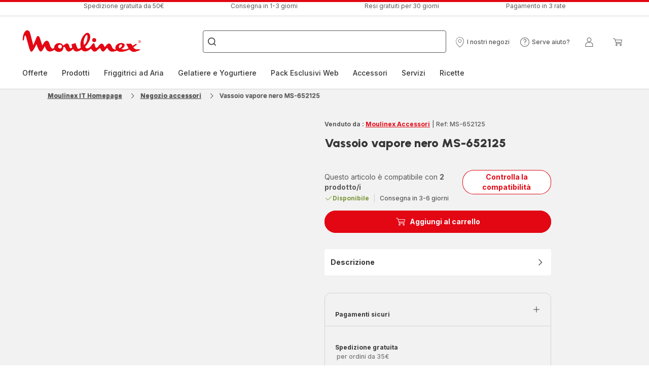

--- FILE ---
content_type: text/html; charset=utf-8
request_url: https://www.moulinex.it/negozio-accessori/vassoio-vapore-nero-ms-652125/a/8030001501
body_size: 86352
content:
<!DOCTYPE html><html lang="it" dir="ltr"><head>
    <meta charset="utf-8">
    <title>Vassoio vapore nero MS-652125 | Moulinex</title>
    <base href="/">
    <meta name="viewport" content="width=device-width, initial-scale=1">
    
    <link rel="preconnect" href="https://brandsites.api.groupe-seb.com" />
    <link rel="dns-prefetch" href="https://brandsites.api.groupe-seb.com" />
  
    <link rel="preconnect" href="https://twicpics.moulinex.it" />
    <link rel="dns-prefetch" href="https://twicpics.moulinex.it" />
  
    
    
    <script>localStorage.setItem('spartacus⚿⚿language', '"it"')</script>
    <script type="text/javascript">
      const userAgent = navigator.userAgent;
      if (!(/bot|crawl|slurp|spider|mediapartners|Qualys/i.test(userAgent)) && !(userAgent === '' || userAgent === null || userAgent === undefined)) {
        ;window.NREUM||(NREUM={});NREUM.init={distributed_tracing:{enabled:true},privacy:{cookies_enabled:true},ajax:{deny_list:["bam.nr-data.net"]}};
        ;NREUM.loader_config={
          agentID: "1103312215",
          accountID: "1663259",
          trustKey: "1059767",
          xpid: 'VQABUlRWARABVFZSBQcCXl0E',
          licenseKey: "517787514b",
          applicationID: "1103312215"
        };
        ;NREUM.info={
          beacon:"bam.nr-data.net",
          errorBeacon:"bam.nr-data.net",
          licenseKey:"517787514b",
          applicationID:"1103312215",
          sa:1
        };
        ;/*! For license information please see nr-loader-full-1.299.0.min.js.LICENSE.txt */
(()=>{var e,t,r={8122:(e,t,r)=>{"use strict";r.d(t,{a:()=>i});var n=r(944);function i(e,t){try{if(!e||"object"!=typeof e)return(0,n.R)(3);if(!t||"object"!=typeof t)return(0,n.R)(4);const r=Object.create(Object.getPrototypeOf(t),Object.getOwnPropertyDescriptors(t)),o=0===Object.keys(r).length?e:r;for(let a in o)if(void 0!==e[a])try{if(null===e[a]){r[a]=null;continue}Array.isArray(e[a])&&Array.isArray(t[a])?r[a]=Array.from(new Set([...e[a],...t[a]])):"object"==typeof e[a]&&"object"==typeof t[a]?r[a]=i(e[a],t[a]):r[a]=e[a]}catch(e){r[a]||(0,n.R)(1,e)}return r}catch(e){(0,n.R)(2,e)}}},2555:(e,t,r)=>{"use strict";r.d(t,{D:()=>s,f:()=>a});var n=r(384),i=r(8122);const o={beacon:n.NT.beacon,errorBeacon:n.NT.errorBeacon,licenseKey:void 0,applicationID:void 0,sa:void 0,queueTime:void 0,applicationTime:void 0,ttGuid:void 0,user:void 0,account:void 0,product:void 0,extra:void 0,jsAttributes:{},userAttributes:void 0,atts:void 0,transactionName:void 0,tNamePlain:void 0};function a(e){try{return!!e.licenseKey&&!!e.errorBeacon&&!!e.applicationID}catch(e){return!1}}const s=e=>(0,i.a)(e,o)},7699:(e,t,r)=>{"use strict";r.d(t,{It:()=>i,No:()=>n,qh:()=>a,uh:()=>o});const n=16e3,i=1e6,o="NR_CONTAINER_AGENT",a="SESSION_ERROR"},9324:(e,t,r)=>{"use strict";r.d(t,{F3:()=>i,Xs:()=>o,Yq:()=>a,xv:()=>n});const n="1.299.0",i="PROD",o="CDN",a="^2.0.0-alpha.18"},6154:(e,t,r)=>{"use strict";r.d(t,{OF:()=>u,RI:()=>i,WN:()=>f,bv:()=>o,gm:()=>a,lR:()=>l,m:()=>c,mw:()=>s,sb:()=>d});var n=r(1863);const i="undefined"!=typeof window&&!!window.document,o="undefined"!=typeof WorkerGlobalScope&&("undefined"!=typeof self&&self instanceof WorkerGlobalScope&&self.navigator instanceof WorkerNavigator||"undefined"!=typeof globalThis&&globalThis instanceof WorkerGlobalScope&&globalThis.navigator instanceof WorkerNavigator),a=i?window:"undefined"!=typeof WorkerGlobalScope&&("undefined"!=typeof self&&self instanceof WorkerGlobalScope&&self||"undefined"!=typeof globalThis&&globalThis instanceof WorkerGlobalScope&&globalThis),s=Boolean("hidden"===a?.document?.visibilityState),c=""+a?.location,u=/iPad|iPhone|iPod/.test(a.navigator?.userAgent),d=u&&"undefined"==typeof SharedWorker,l=(()=>{const e=a.navigator?.userAgent?.match(/Firefox[/\s](\d+\.\d+)/);return Array.isArray(e)&&e.length>=2?+e[1]:0})(),f=Date.now()-(0,n.t)()},7295:(e,t,r)=>{"use strict";r.d(t,{Xv:()=>a,gX:()=>i,iW:()=>o});var n=[];function i(e){if(!e||o(e))return!1;if(0===n.length)return!0;for(var t=0;t<n.length;t++){var r=n[t];if("*"===r.hostname)return!1;if(s(r.hostname,e.hostname)&&c(r.pathname,e.pathname))return!1}return!0}function o(e){return void 0===e.hostname}function a(e){if(n=[],e&&e.length)for(var t=0;t<e.length;t++){let r=e[t];if(!r)continue;0===r.indexOf("http://")?r=r.substring(7):0===r.indexOf("https://")&&(r=r.substring(8));const i=r.indexOf("/");let o,a;i>0?(o=r.substring(0,i),a=r.substring(i)):(o=r,a="");let[s]=o.split(":");n.push({hostname:s,pathname:a})}}function s(e,t){return!(e.length>t.length)&&t.indexOf(e)===t.length-e.length}function c(e,t){return 0===e.indexOf("/")&&(e=e.substring(1)),0===t.indexOf("/")&&(t=t.substring(1)),""===e||e===t}},3241:(e,t,r)=>{"use strict";r.d(t,{W:()=>o});var n=r(6154);const i="newrelic";function o(e={}){try{n.gm.dispatchEvent(new CustomEvent(i,{detail:e}))}catch(e){}}},1687:(e,t,r)=>{"use strict";r.d(t,{Ak:()=>u,Ze:()=>f,x3:()=>d});var n=r(3241),i=r(7836),o=r(3606),a=r(860),s=r(2646);const c={};function u(e,t){const r={staged:!1,priority:a.P3[t]||0};l(e),c[e].get(t)||c[e].set(t,r)}function d(e,t){e&&c[e]&&(c[e].get(t)&&c[e].delete(t),p(e,t,!1),c[e].size&&h(e))}function l(e){if(!e)throw new Error("agentIdentifier required");c[e]||(c[e]=new Map)}function f(e="",t="feature",r=!1){if(l(e),!e||!c[e].get(t)||r)return p(e,t);c[e].get(t).staged=!0,h(e)}function h(e){const t=Array.from(c[e]);t.every((([e,t])=>t.staged))&&(t.sort(((e,t)=>e[1].priority-t[1].priority)),t.forEach((([t])=>{c[e].delete(t),p(e,t)})))}function p(e,t,r=!0){const a=e?i.ee.get(e):i.ee,c=o.i.handlers;if(!a.aborted&&a.backlog&&c){if((0,n.W)({agentIdentifier:e,type:"lifecycle",name:"drain",feature:t}),r){const e=a.backlog[t],r=c[t];if(r){for(let t=0;e&&t<e.length;++t)g(e[t],r);Object.entries(r).forEach((([e,t])=>{Object.values(t||{}).forEach((t=>{t[0]?.on&&t[0]?.context()instanceof s.y&&t[0].on(e,t[1])}))}))}}a.isolatedBacklog||delete c[t],a.backlog[t]=null,a.emit("drain-"+t,[])}}function g(e,t){var r=e[1];Object.values(t[r]||{}).forEach((t=>{var r=e[0];if(t[0]===r){var n=t[1],i=e[3],o=e[2];n.apply(i,o)}}))}},7836:(e,t,r)=>{"use strict";r.d(t,{P:()=>s,ee:()=>c});var n=r(384),i=r(8990),o=r(2646),a=r(5607);const s="nr@context:".concat(a.W),c=function e(t,r){var n={},a={},d={},l=!1;try{l=16===r.length&&u.initializedAgents?.[r]?.runtime.isolatedBacklog}catch(e){}var f={on:p,addEventListener:p,removeEventListener:function(e,t){var r=n[e];if(!r)return;for(var i=0;i<r.length;i++)r[i]===t&&r.splice(i,1)},emit:function(e,r,n,i,o){!1!==o&&(o=!0);if(c.aborted&&!i)return;t&&o&&t.emit(e,r,n);var s=h(n);g(e).forEach((e=>{e.apply(s,r)}));var u=v()[a[e]];u&&u.push([f,e,r,s]);return s},get:m,listeners:g,context:h,buffer:function(e,t){const r=v();if(t=t||"feature",f.aborted)return;Object.entries(e||{}).forEach((([e,n])=>{a[n]=t,t in r||(r[t]=[])}))},abort:function(){f._aborted=!0,Object.keys(f.backlog).forEach((e=>{delete f.backlog[e]}))},isBuffering:function(e){return!!v()[a[e]]},debugId:r,backlog:l?{}:t&&"object"==typeof t.backlog?t.backlog:{},isolatedBacklog:l};return Object.defineProperty(f,"aborted",{get:()=>{let e=f._aborted||!1;return e||(t&&(e=t.aborted),e)}}),f;function h(e){return e&&e instanceof o.y?e:e?(0,i.I)(e,s,(()=>new o.y(s))):new o.y(s)}function p(e,t){n[e]=g(e).concat(t)}function g(e){return n[e]||[]}function m(t){return d[t]=d[t]||e(f,t)}function v(){return f.backlog}}(void 0,"globalEE"),u=(0,n.Zm)();u.ee||(u.ee=c)},2646:(e,t,r)=>{"use strict";r.d(t,{y:()=>n});class n{constructor(e){this.contextId=e}}},9908:(e,t,r)=>{"use strict";r.d(t,{d:()=>n,p:()=>i});var n=r(7836).ee.get("handle");function i(e,t,r,i,o){o?(o.buffer([e],i),o.emit(e,t,r)):(n.buffer([e],i),n.emit(e,t,r))}},3606:(e,t,r)=>{"use strict";r.d(t,{i:()=>o});var n=r(9908);o.on=a;var i=o.handlers={};function o(e,t,r,o){a(o||n.d,i,e,t,r)}function a(e,t,r,i,o){o||(o="feature"),e||(e=n.d);var a=t[o]=t[o]||{};(a[r]=a[r]||[]).push([e,i])}},3878:(e,t,r)=>{"use strict";function n(e,t){return{capture:e,passive:!1,signal:t}}function i(e,t,r=!1,i){window.addEventListener(e,t,n(r,i))}function o(e,t,r=!1,i){document.addEventListener(e,t,n(r,i))}r.d(t,{DD:()=>o,jT:()=>n,sp:()=>i})},5607:(e,t,r)=>{"use strict";r.d(t,{W:()=>n});const n=(0,r(9566).bz)()},9566:(e,t,r)=>{"use strict";r.d(t,{LA:()=>s,ZF:()=>c,bz:()=>a,el:()=>u});var n=r(6154);const i="xxxxxxxx-xxxx-4xxx-yxxx-xxxxxxxxxxxx";function o(e,t){return e?15&e[t]:16*Math.random()|0}function a(){const e=n.gm?.crypto||n.gm?.msCrypto;let t,r=0;return e&&e.getRandomValues&&(t=e.getRandomValues(new Uint8Array(30))),i.split("").map((e=>"x"===e?o(t,r++).toString(16):"y"===e?(3&o()|8).toString(16):e)).join("")}function s(e){const t=n.gm?.crypto||n.gm?.msCrypto;let r,i=0;t&&t.getRandomValues&&(r=t.getRandomValues(new Uint8Array(e)));const a=[];for(var s=0;s<e;s++)a.push(o(r,i++).toString(16));return a.join("")}function c(){return s(16)}function u(){return s(32)}},2614:(e,t,r)=>{"use strict";r.d(t,{BB:()=>a,H3:()=>n,g:()=>u,iL:()=>c,tS:()=>s,uh:()=>i,wk:()=>o});const n="NRBA",i="SESSION",o=144e5,a=18e5,s={STARTED:"session-started",PAUSE:"session-pause",RESET:"session-reset",RESUME:"session-resume",UPDATE:"session-update"},c={SAME_TAB:"same-tab",CROSS_TAB:"cross-tab"},u={OFF:0,FULL:1,ERROR:2}},1863:(e,t,r)=>{"use strict";function n(){return Math.floor(performance.now())}r.d(t,{t:()=>n})},7485:(e,t,r)=>{"use strict";r.d(t,{D:()=>i});var n=r(6154);function i(e){if(0===(e||"").indexOf("data:"))return{protocol:"data"};try{const t=new URL(e,location.href),r={port:t.port,hostname:t.hostname,pathname:t.pathname,search:t.search,protocol:t.protocol.slice(0,t.protocol.indexOf(":")),sameOrigin:t.protocol===n.gm?.location?.protocol&&t.host===n.gm?.location?.host};return r.port&&""!==r.port||("http:"===t.protocol&&(r.port="80"),"https:"===t.protocol&&(r.port="443")),r.pathname&&""!==r.pathname?r.pathname.startsWith("/")||(r.pathname="/".concat(r.pathname)):r.pathname="/",r}catch(e){return{}}}},944:(e,t,r)=>{"use strict";r.d(t,{R:()=>i});var n=r(3241);function i(e,t){"function"==typeof console.debug&&(console.debug("New Relic Warning: https://github.com/newrelic/newrelic-browser-agent/blob/main/docs/warning-codes.md#".concat(e),t),(0,n.W)({agentIdentifier:null,drained:null,type:"data",name:"warn",feature:"warn",data:{code:e,secondary:t}}))}},5701:(e,t,r)=>{"use strict";r.d(t,{B:()=>o,t:()=>a});var n=r(3241);const i=new Set,o={};function a(e,t){const r=t.agentIdentifier;o[r]??={},e&&"object"==typeof e&&(i.has(r)||(t.ee.emit("rumresp",[e]),o[r]=e,i.add(r),(0,n.W)({agentIdentifier:r,loaded:!0,drained:!0,type:"lifecycle",name:"load",feature:void 0,data:e})))}},8990:(e,t,r)=>{"use strict";r.d(t,{I:()=>i});var n=Object.prototype.hasOwnProperty;function i(e,t,r){if(n.call(e,t))return e[t];var i=r();if(Object.defineProperty&&Object.keys)try{return Object.defineProperty(e,t,{value:i,writable:!0,enumerable:!1}),i}catch(e){}return e[t]=i,i}},6389:(e,t,r)=>{"use strict";function n(e,t=500,r={}){const n=r?.leading||!1;let i;return(...r)=>{n&&void 0===i&&(e.apply(this,r),i=setTimeout((()=>{i=clearTimeout(i)}),t)),n||(clearTimeout(i),i=setTimeout((()=>{e.apply(this,r)}),t))}}function i(e){let t=!1;return(...r)=>{t||(t=!0,e.apply(this,r))}}r.d(t,{J:()=>i,s:()=>n})},1910:(e,t,r)=>{"use strict";r.d(t,{i:()=>o});var n=r(944);const i=new Map;function o(...e){return e.every((e=>{if(i.has(e))return i.get(e);const t="function"==typeof e&&e.toString().includes("[native code]");return t||(0,n.R)(64,e?.name||e?.toString()),i.set(e,t),t}))}},3304:(e,t,r)=>{"use strict";r.d(t,{A:()=>o});var n=r(7836);const i=()=>{const e=new WeakSet;return(t,r)=>{if("object"==typeof r&&null!==r){if(e.has(r))return;e.add(r)}return r}};function o(e){try{return JSON.stringify(e,i())??""}catch(e){try{n.ee.emit("internal-error",[e])}catch(e){}return""}}},3496:(e,t,r)=>{"use strict";function n(e){return!e||!(!e.licenseKey||!e.applicationID)}function i(e,t){return!e||e.licenseKey===t.info.licenseKey&&e.applicationID===t.info.applicationID}r.d(t,{A:()=>i,I:()=>n})},5289:(e,t,r)=>{"use strict";r.d(t,{GG:()=>o,Qr:()=>s,sB:()=>a});var n=r(3878);function i(){return"undefined"==typeof document||"complete"===document.readyState}function o(e,t){if(i())return e();(0,n.sp)("load",e,t)}function a(e){if(i())return e();(0,n.DD)("DOMContentLoaded",e)}function s(e){if(i())return e();(0,n.sp)("popstate",e)}},384:(e,t,r)=>{"use strict";r.d(t,{NT:()=>a,US:()=>d,Zm:()=>s,bQ:()=>u,dV:()=>c,pV:()=>l});var n=r(6154),i=r(1863),o=r(1910);const a={beacon:"bam.nr-data.net",errorBeacon:"bam.nr-data.net"};function s(){return n.gm.NREUM||(n.gm.NREUM={}),void 0===n.gm.newrelic&&(n.gm.newrelic=n.gm.NREUM),n.gm.NREUM}function c(){let e=s();return e.o||(e.o={ST:n.gm.setTimeout,SI:n.gm.setImmediate||n.gm.setInterval,CT:n.gm.clearTimeout,XHR:n.gm.XMLHttpRequest,REQ:n.gm.Request,EV:n.gm.Event,PR:n.gm.Promise,MO:n.gm.MutationObserver,FETCH:n.gm.fetch,WS:n.gm.WebSocket},(0,o.i)(...Object.values(e.o))),e}function u(e,t){let r=s();r.initializedAgents??={},t.initializedAt={ms:(0,i.t)(),date:new Date},r.initializedAgents[e]=t}function d(e,t){s()[e]=t}function l(){return function(){let e=s();const t=e.info||{};e.info={beacon:a.beacon,errorBeacon:a.errorBeacon,...t}}(),function(){let e=s();const t=e.init||{};e.init={...t}}(),c(),function(){let e=s();const t=e.loader_config||{};e.loader_config={...t}}(),s()}},2843:(e,t,r)=>{"use strict";r.d(t,{u:()=>i});var n=r(3878);function i(e,t=!1,r,i){(0,n.DD)("visibilitychange",(function(){if(t)return void("hidden"===document.visibilityState&&e());e(document.visibilityState)}),r,i)}},8139:(e,t,r)=>{"use strict";r.d(t,{u:()=>f});var n=r(7836),i=r(3434),o=r(8990),a=r(6154);const s={},c=a.gm.XMLHttpRequest,u="addEventListener",d="removeEventListener",l="nr@wrapped:".concat(n.P);function f(e){var t=function(e){return(e||n.ee).get("events")}(e);if(s[t.debugId]++)return t;s[t.debugId]=1;var r=(0,i.YM)(t,!0);function f(e){r.inPlace(e,[u,d],"-",p)}function p(e,t){return e[1]}return"getPrototypeOf"in Object&&(a.RI&&h(document,f),c&&h(c.prototype,f),h(a.gm,f)),t.on(u+"-start",(function(e,t){var n=e[1];if(null!==n&&("function"==typeof n||"object"==typeof n)&&"newrelic"!==e[0]){var i=(0,o.I)(n,l,(function(){var e={object:function(){if("function"!=typeof n.handleEvent)return;return n.handleEvent.apply(n,arguments)},function:n}[typeof n];return e?r(e,"fn-",null,e.name||"anonymous"):n}));this.wrapped=e[1]=i}})),t.on(d+"-start",(function(e){e[1]=this.wrapped||e[1]})),t}function h(e,t,...r){let n=e;for(;"object"==typeof n&&!Object.prototype.hasOwnProperty.call(n,u);)n=Object.getPrototypeOf(n);n&&t(n,...r)}},3434:(e,t,r)=>{"use strict";r.d(t,{Jt:()=>o,YM:()=>u});var n=r(7836),i=r(5607);const o="nr@original:".concat(i.W),a=50;var s=Object.prototype.hasOwnProperty,c=!1;function u(e,t){return e||(e=n.ee),r.inPlace=function(e,t,n,i,o){n||(n="");const a="-"===n.charAt(0);for(let s=0;s<t.length;s++){const c=t[s],u=e[c];l(u)||(e[c]=r(u,a?c+n:n,i,c,o))}},r.flag=o,r;function r(t,r,n,c,u){return l(t)?t:(r||(r=""),nrWrapper[o]=t,function(e,t,r){if(Object.defineProperty&&Object.keys)try{return Object.keys(e).forEach((function(r){Object.defineProperty(t,r,{get:function(){return e[r]},set:function(t){return e[r]=t,t}})})),t}catch(e){d([e],r)}for(var n in e)s.call(e,n)&&(t[n]=e[n])}(t,nrWrapper,e),nrWrapper);function nrWrapper(){var o,s,l,f;let h;try{s=this,o=[...arguments],l="function"==typeof n?n(o,s):n||{}}catch(t){d([t,"",[o,s,c],l],e)}i(r+"start",[o,s,c],l,u);const p=performance.now();let g;try{return f=t.apply(s,o),g=performance.now(),f}catch(e){throw g=performance.now(),i(r+"err",[o,s,e],l,u),h=e,h}finally{const e=g-p,t={start:p,end:g,duration:e,isLongTask:e>=a,methodName:c,thrownError:h};t.isLongTask&&i("long-task",[t,s],l,u),i(r+"end",[o,s,f],l,u)}}}function i(r,n,i,o){if(!c||t){var a=c;c=!0;try{e.emit(r,n,i,t,o)}catch(t){d([t,r,n,i],e)}c=a}}}function d(e,t){t||(t=n.ee);try{t.emit("internal-error",e)}catch(e){}}function l(e){return!(e&&"function"==typeof e&&e.apply&&!e[o])}},9300:(e,t,r)=>{"use strict";r.d(t,{T:()=>n});const n=r(860).K7.ajax},3333:(e,t,r)=>{"use strict";r.d(t,{$v:()=>d,TZ:()=>n,Xh:()=>c,Zp:()=>i,kd:()=>u,mq:()=>s,nf:()=>a,qN:()=>o});const n=r(860).K7.genericEvents,i=["auxclick","click","copy","keydown","paste","scrollend"],o=["focus","blur"],a=4,s=1e3,c=2e3,u=["PageAction","UserAction","BrowserPerformance"],d={MARKS:"experimental.marks",MEASURES:"experimental.measures",RESOURCES:"experimental.resources"}},6774:(e,t,r)=>{"use strict";r.d(t,{T:()=>n});const n=r(860).K7.jserrors},993:(e,t,r)=>{"use strict";r.d(t,{A$:()=>o,ET:()=>a,TZ:()=>s,p_:()=>i});var n=r(860);const i={ERROR:"ERROR",WARN:"WARN",INFO:"INFO",DEBUG:"DEBUG",TRACE:"TRACE"},o={OFF:0,ERROR:1,WARN:2,INFO:3,DEBUG:4,TRACE:5},a="log",s=n.K7.logging},3785:(e,t,r)=>{"use strict";r.d(t,{R:()=>c,b:()=>u});var n=r(9908),i=r(1863),o=r(860),a=r(8154),s=r(993);function c(e,t,r={},c=s.p_.INFO,u,d=(0,i.t)()){(0,n.p)(a.xV,["API/logging/".concat(c.toLowerCase(),"/called")],void 0,o.K7.metrics,e),(0,n.p)(s.ET,[d,t,r,c,u],void 0,o.K7.logging,e)}function u(e){return"string"==typeof e&&Object.values(s.p_).some((t=>t===e.toUpperCase().trim()))}},8154:(e,t,r)=>{"use strict";r.d(t,{z_:()=>o,XG:()=>s,TZ:()=>n,rs:()=>i,xV:()=>a});r(6154),r(9566),r(384);const n=r(860).K7.metrics,i="sm",o="cm",a="storeSupportabilityMetrics",s="storeEventMetrics"},6630:(e,t,r)=>{"use strict";r.d(t,{T:()=>n});const n=r(860).K7.pageViewEvent},782:(e,t,r)=>{"use strict";r.d(t,{T:()=>n});const n=r(860).K7.pageViewTiming},6344:(e,t,r)=>{"use strict";r.d(t,{BB:()=>d,G4:()=>o,Qb:()=>l,TZ:()=>i,Ug:()=>a,_s:()=>s,bc:()=>u,yP:()=>c});var n=r(2614);const i=r(860).K7.sessionReplay,o={RECORD:"recordReplay",PAUSE:"pauseReplay",ERROR_DURING_REPLAY:"errorDuringReplay"},a=.12,s={DomContentLoaded:0,Load:1,FullSnapshot:2,IncrementalSnapshot:3,Meta:4,Custom:5},c={[n.g.ERROR]:15e3,[n.g.FULL]:3e5,[n.g.OFF]:0},u={RESET:{message:"Session was reset",sm:"Reset"},IMPORT:{message:"Recorder failed to import",sm:"Import"},TOO_MANY:{message:"429: Too Many Requests",sm:"Too-Many"},TOO_BIG:{message:"Payload was too large",sm:"Too-Big"},CROSS_TAB:{message:"Session Entity was set to OFF on another tab",sm:"Cross-Tab"},ENTITLEMENTS:{message:"Session Replay is not allowed and will not be started",sm:"Entitlement"}},d=5e3,l={API:"api",RESUME:"resume",SWITCH_TO_FULL:"switchToFull",INITIALIZE:"initialize",PRELOAD:"preload"}},5270:(e,t,r)=>{"use strict";r.d(t,{Aw:()=>a,SR:()=>o,rF:()=>s});var n=r(384),i=r(7767);function o(e){return!!(0,n.dV)().o.MO&&(0,i.V)(e)&&!0===e?.session_trace.enabled}function a(e){return!0===e?.session_replay.preload&&o(e)}function s(e,t){try{if("string"==typeof t?.type){if("password"===t.type.toLowerCase())return"*".repeat(e?.length||0);if(void 0!==t?.dataset?.nrUnmask||t?.classList?.contains("nr-unmask"))return e}}catch(e){}return"string"==typeof e?e.replace(/[\S]/g,"*"):"*".repeat(e?.length||0)}},3738:(e,t,r)=>{"use strict";r.d(t,{He:()=>i,Kp:()=>s,Lc:()=>u,Rz:()=>d,TZ:()=>n,bD:()=>o,d3:()=>a,jx:()=>l,sl:()=>f,uP:()=>c});const n=r(860).K7.sessionTrace,i="bstResource",o="resource",a="-start",s="-end",c="fn"+a,u="fn"+s,d="pushState",l=1e3,f=3e4},4234:(e,t,r)=>{"use strict";r.d(t,{W:()=>o});var n=r(7836),i=r(1687);class o{constructor(e,t){this.agentIdentifier=e,this.ee=n.ee.get(e),this.featureName=t,this.blocked=!1}deregisterDrain(){(0,i.x3)(this.agentIdentifier,this.featureName)}}},7767:(e,t,r)=>{"use strict";r.d(t,{V:()=>i});var n=r(6154);const i=e=>n.RI&&!0===e?.privacy.cookies_enabled},1741:(e,t,r)=>{"use strict";r.d(t,{W:()=>o});var n=r(944),i=r(4261);class o{#e(e,...t){if(this[e]!==o.prototype[e])return this[e](...t);(0,n.R)(35,e)}addPageAction(e,t){return this.#e(i.hG,e,t)}register(e){return this.#e(i.eY,e)}recordCustomEvent(e,t){return this.#e(i.fF,e,t)}setPageViewName(e,t){return this.#e(i.Fw,e,t)}setCustomAttribute(e,t,r){return this.#e(i.cD,e,t,r)}noticeError(e,t){return this.#e(i.o5,e,t)}setUserId(e){return this.#e(i.Dl,e)}setApplicationVersion(e){return this.#e(i.nb,e)}setErrorHandler(e){return this.#e(i.bt,e)}addRelease(e,t){return this.#e(i.k6,e,t)}log(e,t){return this.#e(i.$9,e,t)}start(){return this.#e(i.d3)}finished(e){return this.#e(i.BL,e)}recordReplay(){return this.#e(i.CH)}pauseReplay(){return this.#e(i.Tb)}addToTrace(e){return this.#e(i.U2,e)}setCurrentRouteName(e){return this.#e(i.PA,e)}interaction(){return this.#e(i.dT)}wrapLogger(e,t,r){return this.#e(i.Wb,e,t,r)}measure(e,t){return this.#e(i.V1,e,t)}}},4261:(e,t,r)=>{"use strict";r.d(t,{$9:()=>u,BL:()=>s,CH:()=>h,Dl:()=>R,Fw:()=>y,PA:()=>m,Pl:()=>n,Tb:()=>l,U2:()=>o,V1:()=>T,Wb:()=>w,bt:()=>b,cD:()=>v,d3:()=>x,dT:()=>c,eY:()=>p,fF:()=>f,hG:()=>i,k6:()=>a,nb:()=>g,o5:()=>d});const n="api-",i="addPageAction",o="addToTrace",a="addRelease",s="finished",c="interaction",u="log",d="noticeError",l="pauseReplay",f="recordCustomEvent",h="recordReplay",p="register",g="setApplicationVersion",m="setCurrentRouteName",v="setCustomAttribute",b="setErrorHandler",y="setPageViewName",R="setUserId",x="start",w="wrapLogger",T="measure"},5205:(e,t,r)=>{"use strict";r.d(t,{j:()=>A});var n=r(384),i=r(1741);var o=r(2555),a=r(3333);const s=e=>{if(!e||"string"!=typeof e)return!1;try{document.createDocumentFragment().querySelector(e)}catch{return!1}return!0};var c=r(2614),u=r(944),d=r(8122);const l="[data-nr-mask]",f=e=>(0,d.a)(e,(()=>{const e={feature_flags:[],experimental:{marks:!1,measures:!1,resources:!1},mask_selector:"*",block_selector:"[data-nr-block]",mask_input_options:{color:!1,date:!1,"datetime-local":!1,email:!1,month:!1,number:!1,range:!1,search:!1,tel:!1,text:!1,time:!1,url:!1,week:!1,textarea:!1,select:!1,password:!0}};return{ajax:{deny_list:void 0,block_internal:!0,enabled:!0,autoStart:!0},api:{allow_registered_children:!0,duplicate_registered_data:!1},distributed_tracing:{enabled:void 0,exclude_newrelic_header:void 0,cors_use_newrelic_header:void 0,cors_use_tracecontext_headers:void 0,allowed_origins:void 0},get feature_flags(){return e.feature_flags},set feature_flags(t){e.feature_flags=t},generic_events:{enabled:!0,autoStart:!0},harvest:{interval:30},jserrors:{enabled:!0,autoStart:!0},logging:{enabled:!0,autoStart:!0},metrics:{enabled:!0,autoStart:!0},obfuscate:void 0,page_action:{enabled:!0},page_view_event:{enabled:!0,autoStart:!0},page_view_timing:{enabled:!0,autoStart:!0},performance:{get capture_marks(){return e.feature_flags.includes(a.$v.MARKS)||e.experimental.marks},set capture_marks(t){e.experimental.marks=t},get capture_measures(){return e.feature_flags.includes(a.$v.MEASURES)||e.experimental.measures},set capture_measures(t){e.experimental.measures=t},capture_detail:!0,resources:{get enabled(){return e.feature_flags.includes(a.$v.RESOURCES)||e.experimental.resources},set enabled(t){e.experimental.resources=t},asset_types:[],first_party_domains:[],ignore_newrelic:!0}},privacy:{cookies_enabled:!0},proxy:{assets:void 0,beacon:void 0},session:{expiresMs:c.wk,inactiveMs:c.BB},session_replay:{autoStart:!0,enabled:!1,preload:!1,sampling_rate:10,error_sampling_rate:100,collect_fonts:!1,inline_images:!1,fix_stylesheets:!0,mask_all_inputs:!0,get mask_text_selector(){return e.mask_selector},set mask_text_selector(t){s(t)?e.mask_selector="".concat(t,",").concat(l):""===t||null===t?e.mask_selector=l:(0,u.R)(5,t)},get block_class(){return"nr-block"},get ignore_class(){return"nr-ignore"},get mask_text_class(){return"nr-mask"},get block_selector(){return e.block_selector},set block_selector(t){s(t)?e.block_selector+=",".concat(t):""!==t&&(0,u.R)(6,t)},get mask_input_options(){return e.mask_input_options},set mask_input_options(t){t&&"object"==typeof t?e.mask_input_options={...t,password:!0}:(0,u.R)(7,t)}},session_trace:{enabled:!0,autoStart:!0},soft_navigations:{enabled:!0,autoStart:!0},spa:{enabled:!0,autoStart:!0},ssl:void 0,user_actions:{enabled:!0,elementAttributes:["id","className","tagName","type"]}}})());var h=r(6154),p=r(9324);let g=0;const m={buildEnv:p.F3,distMethod:p.Xs,version:p.xv,originTime:h.WN},v={appMetadata:{},customTransaction:void 0,denyList:void 0,disabled:!1,entityManager:void 0,harvester:void 0,isolatedBacklog:!1,isRecording:!1,loaderType:void 0,maxBytes:3e4,obfuscator:void 0,onerror:void 0,ptid:void 0,releaseIds:{},session:void 0,timeKeeper:void 0,jsAttributesMetadata:{bytes:0},get harvestCount(){return++g}},b=e=>{const t=(0,d.a)(e,v),r=Object.keys(m).reduce(((e,t)=>(e[t]={value:m[t],writable:!1,configurable:!0,enumerable:!0},e)),{});return Object.defineProperties(t,r)};var y=r(5701);const R=e=>{const t=e.startsWith("http");e+="/",r.p=t?e:"https://"+e};var x=r(7836),w=r(3241);const T={accountID:void 0,trustKey:void 0,agentID:void 0,licenseKey:void 0,applicationID:void 0,xpid:void 0},E=e=>(0,d.a)(e,T),_=new Set;function A(e,t={},r,a){let{init:s,info:c,loader_config:u,runtime:d={},exposed:l=!0}=t;if(!c){const e=(0,n.pV)();s=e.init,c=e.info,u=e.loader_config}e.init=f(s||{}),e.loader_config=E(u||{}),c.jsAttributes??={},h.bv&&(c.jsAttributes.isWorker=!0),e.info=(0,o.D)(c);const p=e.init,g=[c.beacon,c.errorBeacon];_.has(e.agentIdentifier)||(p.proxy.assets&&(R(p.proxy.assets),g.push(p.proxy.assets)),p.proxy.beacon&&g.push(p.proxy.beacon),e.beacons=[...g],function(e){const t=(0,n.pV)();Object.getOwnPropertyNames(i.W.prototype).forEach((r=>{const n=i.W.prototype[r];if("function"!=typeof n||"constructor"===n)return;let o=t[r];e[r]&&!1!==e.exposed&&"micro-agent"!==e.runtime?.loaderType&&(t[r]=(...t)=>{const n=e[r](...t);return o?o(...t):n})}))}(e),(0,n.US)("activatedFeatures",y.B),e.runSoftNavOverSpa&&=!0===p.soft_navigations.enabled&&p.feature_flags.includes("soft_nav")),d.denyList=[...p.ajax.deny_list||[],...p.ajax.block_internal?g:[]],d.ptid=e.agentIdentifier,d.loaderType=r,e.runtime=b(d),_.has(e.agentIdentifier)||(e.ee=x.ee.get(e.agentIdentifier),e.exposed=l,(0,w.W)({agentIdentifier:e.agentIdentifier,drained:!!y.B?.[e.agentIdentifier],type:"lifecycle",name:"initialize",feature:void 0,data:e.config})),_.add(e.agentIdentifier)}},8374:(e,t,r)=>{r.nc=(()=>{try{return document?.currentScript?.nonce}catch(e){}return""})()},860:(e,t,r)=>{"use strict";r.d(t,{$J:()=>d,K7:()=>c,P3:()=>u,XX:()=>i,Yy:()=>s,df:()=>o,qY:()=>n,v4:()=>a});const n="events",i="jserrors",o="browser/blobs",a="rum",s="browser/logs",c={ajax:"ajax",genericEvents:"generic_events",jserrors:i,logging:"logging",metrics:"metrics",pageAction:"page_action",pageViewEvent:"page_view_event",pageViewTiming:"page_view_timing",sessionReplay:"session_replay",sessionTrace:"session_trace",softNav:"soft_navigations",spa:"spa"},u={[c.pageViewEvent]:1,[c.pageViewTiming]:2,[c.metrics]:3,[c.jserrors]:4,[c.spa]:5,[c.ajax]:6,[c.sessionTrace]:7,[c.softNav]:8,[c.sessionReplay]:9,[c.logging]:10,[c.genericEvents]:11},d={[c.pageViewEvent]:a,[c.pageViewTiming]:n,[c.ajax]:n,[c.spa]:n,[c.softNav]:n,[c.metrics]:i,[c.jserrors]:i,[c.sessionTrace]:o,[c.sessionReplay]:o,[c.logging]:s,[c.genericEvents]:"ins"}}},n={};function i(e){var t=n[e];if(void 0!==t)return t.exports;var o=n[e]={exports:{}};return r[e](o,o.exports,i),o.exports}i.m=r,i.d=(e,t)=>{for(var r in t)i.o(t,r)&&!i.o(e,r)&&Object.defineProperty(e,r,{enumerable:!0,get:t[r]})},i.f={},i.e=e=>Promise.all(Object.keys(i.f).reduce(((t,r)=>(i.f[r](e,t),t)),[])),i.u=e=>({95:"nr-full-compressor",222:"nr-full-recorder",891:"nr-full"}[e]+"-1.299.0.min.js"),i.o=(e,t)=>Object.prototype.hasOwnProperty.call(e,t),e={},t="NRBA-1.299.0.PROD:",i.l=(r,n,o,a)=>{if(e[r])e[r].push(n);else{var s,c;if(void 0!==o)for(var u=document.getElementsByTagName("script"),d=0;d<u.length;d++){var l=u[d];if(l.getAttribute("src")==r||l.getAttribute("data-webpack")==t+o){s=l;break}}if(!s){c=!0;var f={891:"sha512-mDMx3jS+hIoGS7tBseu+k2zPqU6n6pTJOQvDTXT2ppatJ1HNnA/VkWCHmab8Rhd+19YfmlUmCEUc1xlWzCmcCw==",222:"sha512-haqQ9y3REbdlfINdzlM/4nAg4OdftO7z40XdwKda202eUWojGcyKOpa60y4hJokwI6oZc/+jiDFE2GhDFIVWww==",95:"sha512-nLMcl84yLIeO2Nd/BH+0MvCtfl8PEYVG29NrIaF7drt9ereKcCGbmR1CK9c/ey9k4Y3eBm8LukySzppjj5Ll2g=="};(s=document.createElement("script")).charset="utf-8",s.timeout=120,i.nc&&s.setAttribute("nonce",i.nc),s.setAttribute("data-webpack",t+o),s.src=r,0!==s.src.indexOf(window.location.origin+"/")&&(s.crossOrigin="anonymous"),f[a]&&(s.integrity=f[a])}e[r]=[n];var h=(t,n)=>{s.onerror=s.onload=null,clearTimeout(p);var i=e[r];if(delete e[r],s.parentNode&&s.parentNode.removeChild(s),i&&i.forEach((e=>e(n))),t)return t(n)},p=setTimeout(h.bind(null,void 0,{type:"timeout",target:s}),12e4);s.onerror=h.bind(null,s.onerror),s.onload=h.bind(null,s.onload),c&&document.head.appendChild(s)}},i.r=e=>{"undefined"!=typeof Symbol&&Symbol.toStringTag&&Object.defineProperty(e,Symbol.toStringTag,{value:"Module"}),Object.defineProperty(e,"__esModule",{value:!0})},i.p="https://js-agent.newrelic.com/",(()=>{var e={85:0,959:0};i.f.j=(t,r)=>{var n=i.o(e,t)?e[t]:void 0;if(0!==n)if(n)r.push(n[2]);else{var o=new Promise(((r,i)=>n=e[t]=[r,i]));r.push(n[2]=o);var a=i.p+i.u(t),s=new Error;i.l(a,(r=>{if(i.o(e,t)&&(0!==(n=e[t])&&(e[t]=void 0),n)){var o=r&&("load"===r.type?"missing":r.type),a=r&&r.target&&r.target.src;s.message="Loading chunk "+t+" failed.\n("+o+": "+a+")",s.name="ChunkLoadError",s.type=o,s.request=a,n[1](s)}}),"chunk-"+t,t)}};var t=(t,r)=>{var n,o,[a,s,c]=r,u=0;if(a.some((t=>0!==e[t]))){for(n in s)i.o(s,n)&&(i.m[n]=s[n]);if(c)c(i)}for(t&&t(r);u<a.length;u++)o=a[u],i.o(e,o)&&e[o]&&e[o][0](),e[o]=0},r=self["webpackChunk:NRBA-1.299.0.PROD"]=self["webpackChunk:NRBA-1.299.0.PROD"]||[];r.forEach(t.bind(null,0)),r.push=t.bind(null,r.push.bind(r))})(),(()=>{"use strict";i(8374);var e=i(9566),t=i(1741);class r extends t.W{agentIdentifier=(0,e.LA)(16)}var n=i(860);const o=Object.values(n.K7);var a=i(5205);var s=i(9908),c=i(1863),u=i(4261),d=i(3241),l=i(944),f=i(5701),h=i(8154);function p(e,t,i,o){const a=o||i;!a||a[e]&&a[e]!==r.prototype[e]||(a[e]=function(){(0,s.p)(h.xV,["API/"+e+"/called"],void 0,n.K7.metrics,i.ee),(0,d.W)({agentIdentifier:i.agentIdentifier,drained:!!f.B?.[i.agentIdentifier],type:"data",name:"api",feature:u.Pl+e,data:{}});try{return t.apply(this,arguments)}catch(e){(0,l.R)(23,e)}})}function g(e,t,r,n,i){const o=e.info;null===r?delete o.jsAttributes[t]:o.jsAttributes[t]=r,(i||null===r)&&(0,s.p)(u.Pl+n,[(0,c.t)(),t,r],void 0,"session",e.ee)}var m=i(1687),v=i(4234),b=i(5289),y=i(6154),R=i(5270),x=i(7767),w=i(6389),T=i(7699);class E extends v.W{constructor(e,t){super(e.agentIdentifier,t),this.agentRef=e,this.abortHandler=void 0,this.featAggregate=void 0,this.onAggregateImported=void 0,this.deferred=Promise.resolve(),!1===e.init[this.featureName].autoStart?this.deferred=new Promise(((t,r)=>{this.ee.on("manual-start-all",(0,w.J)((()=>{(0,m.Ak)(e.agentIdentifier,this.featureName),t()})))})):(0,m.Ak)(e.agentIdentifier,t)}importAggregator(e,t,r={}){if(this.featAggregate)return;let n;this.onAggregateImported=new Promise((e=>{n=e}));const o=async()=>{let o;await this.deferred;try{if((0,x.V)(e.init)){const{setupAgentSession:t}=await i.e(891).then(i.bind(i,8766));o=t(e)}}catch(e){(0,l.R)(20,e),this.ee.emit("internal-error",[e]),(0,s.p)(T.qh,[e],void 0,this.featureName,this.ee)}try{if(!this.#t(this.featureName,o,e.init))return(0,m.Ze)(this.agentIdentifier,this.featureName),void n(!1);const{Aggregate:i}=await t();this.featAggregate=new i(e,r),e.runtime.harvester.initializedAggregates.push(this.featAggregate),n(!0)}catch(e){(0,l.R)(34,e),this.abortHandler?.(),(0,m.Ze)(this.agentIdentifier,this.featureName,!0),n(!1),this.ee&&this.ee.abort()}};y.RI?(0,b.GG)((()=>o()),!0):o()}#t(e,t,r){if(this.blocked)return!1;switch(e){case n.K7.sessionReplay:return(0,R.SR)(r)&&!!t;case n.K7.sessionTrace:return!!t;default:return!0}}}var _=i(6630),A=i(2614);class S extends E{static featureName=_.T;constructor(e){var t;super(e,_.T),this.setupInspectionEvents(e.agentIdentifier),t=e,p(u.Fw,(function(e,r){"string"==typeof e&&("/"!==e.charAt(0)&&(e="/"+e),t.runtime.customTransaction=(r||"http://custom.transaction")+e,(0,s.p)(u.Pl+u.Fw,[(0,c.t)()],void 0,void 0,t.ee))}),t),this.ee.on("api-send-rum",((e,t)=>(0,s.p)("send-rum",[e,t],void 0,this.featureName,this.ee))),this.importAggregator(e,(()=>i.e(891).then(i.bind(i,7550))))}setupInspectionEvents(e){const t=(t,r)=>{t&&(0,d.W)({agentIdentifier:e,timeStamp:t.timeStamp,loaded:"complete"===t.target.readyState,type:"window",name:r,data:t.target.location+""})};(0,b.sB)((e=>{t(e,"DOMContentLoaded")})),(0,b.GG)((e=>{t(e,"load")})),(0,b.Qr)((e=>{t(e,"navigate")})),this.ee.on(A.tS.UPDATE,((t,r)=>{(0,d.W)({agentIdentifier:e,type:"lifecycle",name:"session",data:r})}))}}var O=i(384);var N=i(2843),I=i(3878),P=i(782);class k extends E{static featureName=P.T;constructor(e){super(e,P.T),y.RI&&((0,N.u)((()=>(0,s.p)("docHidden",[(0,c.t)()],void 0,P.T,this.ee)),!0),(0,I.sp)("pagehide",(()=>(0,s.p)("winPagehide",[(0,c.t)()],void 0,P.T,this.ee))),this.importAggregator(e,(()=>i.e(891).then(i.bind(i,9917)))))}}class j extends E{static featureName=h.TZ;constructor(e){super(e,h.TZ),y.RI&&document.addEventListener("securitypolicyviolation",(e=>{(0,s.p)(h.xV,["Generic/CSPViolation/Detected"],void 0,this.featureName,this.ee)})),this.importAggregator(e,(()=>i.e(891).then(i.bind(i,6555))))}}var C=i(6774),L=i(3304);class H{constructor(e,t,r,n,i){this.name="UncaughtError",this.message="string"==typeof e?e:(0,L.A)(e),this.sourceURL=t,this.line=r,this.column=n,this.__newrelic=i}}function M(e){return F(e)?e:new H(void 0!==e?.message?e.message:e,e?.filename||e?.sourceURL,e?.lineno||e?.line,e?.colno||e?.col,e?.__newrelic,e?.cause)}function D(e){const t="Unhandled Promise Rejection: ";if(!e?.reason)return;if(F(e.reason)){try{e.reason.message.startsWith(t)||(e.reason.message=t+e.reason.message)}catch(e){}return M(e.reason)}const r=M(e.reason);return(r.message||"").startsWith(t)||(r.message=t+r.message),r}function K(e){if(e.error instanceof SyntaxError&&!/:\d+$/.test(e.error.stack?.trim())){const t=new H(e.message,e.filename,e.lineno,e.colno,e.error.__newrelic,e.cause);return t.name=SyntaxError.name,t}return F(e.error)?e.error:M(e)}function F(e){return e instanceof Error&&!!e.stack}function W(e,t,r,i,o=(0,c.t)()){"string"==typeof e&&(e=new Error(e)),(0,s.p)("err",[e,o,!1,t,r.runtime.isRecording,void 0,i],void 0,n.K7.jserrors,r.ee),(0,s.p)("uaErr",[],void 0,n.K7.genericEvents,r.ee)}var B=i(3496),U=i(993),G=i(3785);function V(e,{customAttributes:t={},level:r=U.p_.INFO}={},n,i,o=(0,c.t)()){(0,G.R)(n.ee,e,t,r,i,o)}function z(e,t,r,i,o=(0,c.t)()){(0,s.p)(u.Pl+u.hG,[o,e,t,i],void 0,n.K7.genericEvents,r.ee)}function Z(e){p(u.eY,(function(t){return function(e,t){const r={};let i,o;(0,l.R)(54,"newrelic.register"),e.init.api.allow_registered_children||(i=()=>(0,l.R)(55));t&&(0,B.I)(t)||(i=()=>(0,l.R)(48,t));const a={addPageAction:(n,i={})=>{u(z,[n,{...r,...i},e],t)},log:(n,i={})=>{u(V,[n,{...i,customAttributes:{...r,...i.customAttributes||{}}},e],t)},noticeError:(n,i={})=>{u(W,[n,{...r,...i},e],t)},setApplicationVersion:e=>{r["application.version"]=e},setCustomAttribute:(e,t)=>{r[e]=t},setUserId:e=>{r["enduser.id"]=e},metadata:{customAttributes:r,target:t,get connected(){return o||Promise.reject(new Error("Failed to connect"))}}};i?i():o=new Promise(((n,i)=>{try{const o=e.runtime?.entityManager;let s=!!o?.get().entityGuid,c=o?.getEntityGuidFor(t.licenseKey,t.applicationID),u=!!c;if(s&&u)t.entityGuid=c,n(a);else{const d=setTimeout((()=>i(new Error("Failed to connect - Timeout"))),15e3);function l(r){(0,B.A)(r,e)?s||=!0:t.licenseKey===r.licenseKey&&t.applicationID===r.applicationID&&(u=!0,t.entityGuid=r.entityGuid),s&&u&&(clearTimeout(d),e.ee.removeEventListener("entity-added",l),n(a))}e.ee.emit("api-send-rum",[r,t]),e.ee.on("entity-added",l)}}catch(f){i(f)}}));const u=async(t,r,a)=>{if(i)return i();const u=(0,c.t)();(0,s.p)(h.xV,["API/register/".concat(t.name,"/called")],void 0,n.K7.metrics,e.ee);try{await o;const n=e.init.api.duplicate_registered_data;(!0===n||Array.isArray(n)&&n.includes(a.entityGuid))&&t(...r,void 0,u),t(...r,a.entityGuid,u)}catch(e){(0,l.R)(50,e)}};return a}(e,t)}),e)}class q extends E{static featureName=C.T;constructor(e){var t;super(e,C.T),t=e,p(u.o5,((e,r)=>W(e,r,t)),t),function(e){p(u.bt,(function(t){e.runtime.onerror=t}),e)}(e),function(e){let t=0;p(u.k6,(function(e,r){++t>10||(this.runtime.releaseIds[e.slice(-200)]=(""+r).slice(-200))}),e)}(e),Z(e);try{this.removeOnAbort=new AbortController}catch(e){}this.ee.on("internal-error",((t,r)=>{this.abortHandler&&(0,s.p)("ierr",[M(t),(0,c.t)(),!0,{},e.runtime.isRecording,r],void 0,this.featureName,this.ee)})),y.gm.addEventListener("unhandledrejection",(t=>{this.abortHandler&&(0,s.p)("err",[D(t),(0,c.t)(),!1,{unhandledPromiseRejection:1},e.runtime.isRecording],void 0,this.featureName,this.ee)}),(0,I.jT)(!1,this.removeOnAbort?.signal)),y.gm.addEventListener("error",(t=>{this.abortHandler&&(0,s.p)("err",[K(t),(0,c.t)(),!1,{},e.runtime.isRecording],void 0,this.featureName,this.ee)}),(0,I.jT)(!1,this.removeOnAbort?.signal)),this.abortHandler=this.#r,this.importAggregator(e,(()=>i.e(891).then(i.bind(i,2176))))}#r(){this.removeOnAbort?.abort(),this.abortHandler=void 0}}var X=i(8990);let Y=1;function Q(e){const t=typeof e;return!e||"object"!==t&&"function"!==t?-1:e===y.gm?0:(0,X.I)(e,"nr@id",(function(){return Y++}))}function J(e){if("string"==typeof e&&e.length)return e.length;if("object"==typeof e){if("undefined"!=typeof ArrayBuffer&&e instanceof ArrayBuffer&&e.byteLength)return e.byteLength;if("undefined"!=typeof Blob&&e instanceof Blob&&e.size)return e.size;if(!("undefined"!=typeof FormData&&e instanceof FormData))try{return(0,L.A)(e).length}catch(e){return}}}var ee=i(8139),te=i(7836),re=i(3434);const ne={},ie=["open","send"];function oe(e){var t=e||te.ee;const r=function(e){return(e||te.ee).get("xhr")}(t);if(void 0===y.gm.XMLHttpRequest)return r;if(ne[r.debugId]++)return r;ne[r.debugId]=1,(0,ee.u)(t);var n=(0,re.YM)(r),i=y.gm.XMLHttpRequest,o=y.gm.MutationObserver,a=y.gm.Promise,s=y.gm.setInterval,c="readystatechange",u=["onload","onerror","onabort","onloadstart","onloadend","onprogress","ontimeout"],d=[],f=y.gm.XMLHttpRequest=function(e){const t=new i(e),o=r.context(t);try{r.emit("new-xhr",[t],o),t.addEventListener(c,(a=o,function(){var e=this;e.readyState>3&&!a.resolved&&(a.resolved=!0,r.emit("xhr-resolved",[],e)),n.inPlace(e,u,"fn-",b)}),(0,I.jT)(!1))}catch(e){(0,l.R)(15,e);try{r.emit("internal-error",[e])}catch(e){}}var a;return t};function h(e,t){n.inPlace(t,["onreadystatechange"],"fn-",b)}if(function(e,t){for(var r in e)t[r]=e[r]}(i,f),f.prototype=i.prototype,n.inPlace(f.prototype,ie,"-xhr-",b),r.on("send-xhr-start",(function(e,t){h(e,t),function(e){d.push(e),o&&(p?p.then(v):s?s(v):(g=-g,m.data=g))}(t)})),r.on("open-xhr-start",h),o){var p=a&&a.resolve();if(!s&&!a){var g=1,m=document.createTextNode(g);new o(v).observe(m,{characterData:!0})}}else t.on("fn-end",(function(e){e[0]&&e[0].type===c||v()}));function v(){for(var e=0;e<d.length;e++)h(0,d[e]);d.length&&(d=[])}function b(e,t){return t}return r}var ae="fetch-",se=ae+"body-",ce=["arrayBuffer","blob","json","text","formData"],ue=y.gm.Request,de=y.gm.Response,le="prototype";const fe={};function he(e){const t=function(e){return(e||te.ee).get("fetch")}(e);if(!(ue&&de&&y.gm.fetch))return t;if(fe[t.debugId]++)return t;function r(e,r,n){var i=e[r];"function"==typeof i&&(e[r]=function(){var e,r=[...arguments],o={};t.emit(n+"before-start",[r],o),o[te.P]&&o[te.P].dt&&(e=o[te.P].dt);var a=i.apply(this,r);return t.emit(n+"start",[r,e],a),a.then((function(e){return t.emit(n+"end",[null,e],a),e}),(function(e){throw t.emit(n+"end",[e],a),e}))})}return fe[t.debugId]=1,ce.forEach((e=>{r(ue[le],e,se),r(de[le],e,se)})),r(y.gm,"fetch",ae),t.on(ae+"end",(function(e,r){var n=this;if(r){var i=r.headers.get("content-length");null!==i&&(n.rxSize=i),t.emit(ae+"done",[null,r],n)}else t.emit(ae+"done",[e],n)})),t}var pe=i(7485);class ge{constructor(e){this.agentRef=e}generateTracePayload(t){const r=this.agentRef.loader_config;if(!this.shouldGenerateTrace(t)||!r)return null;var n=(r.accountID||"").toString()||null,i=(r.agentID||"").toString()||null,o=(r.trustKey||"").toString()||null;if(!n||!i)return null;var a=(0,e.ZF)(),s=(0,e.el)(),c=Date.now(),u={spanId:a,traceId:s,timestamp:c};return(t.sameOrigin||this.isAllowedOrigin(t)&&this.useTraceContextHeadersForCors())&&(u.traceContextParentHeader=this.generateTraceContextParentHeader(a,s),u.traceContextStateHeader=this.generateTraceContextStateHeader(a,c,n,i,o)),(t.sameOrigin&&!this.excludeNewrelicHeader()||!t.sameOrigin&&this.isAllowedOrigin(t)&&this.useNewrelicHeaderForCors())&&(u.newrelicHeader=this.generateTraceHeader(a,s,c,n,i,o)),u}generateTraceContextParentHeader(e,t){return"00-"+t+"-"+e+"-01"}generateTraceContextStateHeader(e,t,r,n,i){return i+"@nr=0-1-"+r+"-"+n+"-"+e+"----"+t}generateTraceHeader(e,t,r,n,i,o){if(!("function"==typeof y.gm?.btoa))return null;var a={v:[0,1],d:{ty:"Browser",ac:n,ap:i,id:e,tr:t,ti:r}};return o&&n!==o&&(a.d.tk=o),btoa((0,L.A)(a))}shouldGenerateTrace(e){return this.agentRef.init?.distributed_tracing?.enabled&&this.isAllowedOrigin(e)}isAllowedOrigin(e){var t=!1;const r=this.agentRef.init?.distributed_tracing;if(e.sameOrigin)t=!0;else if(r?.allowed_origins instanceof Array)for(var n=0;n<r.allowed_origins.length;n++){var i=(0,pe.D)(r.allowed_origins[n]);if(e.hostname===i.hostname&&e.protocol===i.protocol&&e.port===i.port){t=!0;break}}return t}excludeNewrelicHeader(){var e=this.agentRef.init?.distributed_tracing;return!!e&&!!e.exclude_newrelic_header}useNewrelicHeaderForCors(){var e=this.agentRef.init?.distributed_tracing;return!!e&&!1!==e.cors_use_newrelic_header}useTraceContextHeadersForCors(){var e=this.agentRef.init?.distributed_tracing;return!!e&&!!e.cors_use_tracecontext_headers}}var me=i(9300),ve=i(7295);function be(e){return"string"==typeof e?e:e instanceof(0,O.dV)().o.REQ?e.url:y.gm?.URL&&e instanceof URL?e.href:void 0}var ye=["load","error","abort","timeout"],Re=ye.length,xe=(0,O.dV)().o.REQ,we=(0,O.dV)().o.XHR;const Te="X-NewRelic-App-Data";class Ee extends E{static featureName=me.T;constructor(e){super(e,me.T),this.dt=new ge(e),this.handler=(e,t,r,n)=>(0,s.p)(e,t,r,n,this.ee);try{const e={xmlhttprequest:"xhr",fetch:"fetch",beacon:"beacon"};y.gm?.performance?.getEntriesByType("resource").forEach((t=>{if(t.initiatorType in e&&0!==t.responseStatus){const r={status:t.responseStatus},i={rxSize:t.transferSize,duration:Math.floor(t.duration),cbTime:0};_e(r,t.name),this.handler("xhr",[r,i,t.startTime,t.responseEnd,e[t.initiatorType]],void 0,n.K7.ajax)}}))}catch(e){}he(this.ee),oe(this.ee),function(e,t,r,i){function o(e){var t=this;t.totalCbs=0,t.called=0,t.cbTime=0,t.end=E,t.ended=!1,t.xhrGuids={},t.lastSize=null,t.loadCaptureCalled=!1,t.params=this.params||{},t.metrics=this.metrics||{},t.latestLongtaskEnd=0,e.addEventListener("load",(function(r){_(t,e)}),(0,I.jT)(!1)),y.lR||e.addEventListener("progress",(function(e){t.lastSize=e.loaded}),(0,I.jT)(!1))}function a(e){this.params={method:e[0]},_e(this,e[1]),this.metrics={}}function u(t,r){e.loader_config.xpid&&this.sameOrigin&&r.setRequestHeader("X-NewRelic-ID",e.loader_config.xpid);var n=i.generateTracePayload(this.parsedOrigin);if(n){var o=!1;n.newrelicHeader&&(r.setRequestHeader("newrelic",n.newrelicHeader),o=!0),n.traceContextParentHeader&&(r.setRequestHeader("traceparent",n.traceContextParentHeader),n.traceContextStateHeader&&r.setRequestHeader("tracestate",n.traceContextStateHeader),o=!0),o&&(this.dt=n)}}function d(e,r){var n=this.metrics,i=e[0],o=this;if(n&&i){var a=J(i);a&&(n.txSize=a)}this.startTime=(0,c.t)(),this.body=i,this.listener=function(e){try{"abort"!==e.type||o.loadCaptureCalled||(o.params.aborted=!0),("load"!==e.type||o.called===o.totalCbs&&(o.onloadCalled||"function"!=typeof r.onload)&&"function"==typeof o.end)&&o.end(r)}catch(e){try{t.emit("internal-error",[e])}catch(e){}}};for(var s=0;s<Re;s++)r.addEventListener(ye[s],this.listener,(0,I.jT)(!1))}function l(e,t,r){this.cbTime+=e,t?this.onloadCalled=!0:this.called+=1,this.called!==this.totalCbs||!this.onloadCalled&&"function"==typeof r.onload||"function"!=typeof this.end||this.end(r)}function f(e,t){var r=""+Q(e)+!!t;this.xhrGuids&&!this.xhrGuids[r]&&(this.xhrGuids[r]=!0,this.totalCbs+=1)}function p(e,t){var r=""+Q(e)+!!t;this.xhrGuids&&this.xhrGuids[r]&&(delete this.xhrGuids[r],this.totalCbs-=1)}function g(){this.endTime=(0,c.t)()}function m(e,r){r instanceof we&&"load"===e[0]&&t.emit("xhr-load-added",[e[1],e[2]],r)}function v(e,r){r instanceof we&&"load"===e[0]&&t.emit("xhr-load-removed",[e[1],e[2]],r)}function b(e,t,r){t instanceof we&&("onload"===r&&(this.onload=!0),("load"===(e[0]&&e[0].type)||this.onload)&&(this.xhrCbStart=(0,c.t)()))}function R(e,r){this.xhrCbStart&&t.emit("xhr-cb-time",[(0,c.t)()-this.xhrCbStart,this.onload,r],r)}function x(e){var t,r=e[1]||{};if("string"==typeof e[0]?0===(t=e[0]).length&&y.RI&&(t=""+y.gm.location.href):e[0]&&e[0].url?t=e[0].url:y.gm?.URL&&e[0]&&e[0]instanceof URL?t=e[0].href:"function"==typeof e[0].toString&&(t=e[0].toString()),"string"==typeof t&&0!==t.length){t&&(this.parsedOrigin=(0,pe.D)(t),this.sameOrigin=this.parsedOrigin.sameOrigin);var n=i.generateTracePayload(this.parsedOrigin);if(n&&(n.newrelicHeader||n.traceContextParentHeader))if(e[0]&&e[0].headers)s(e[0].headers,n)&&(this.dt=n);else{var o={};for(var a in r)o[a]=r[a];o.headers=new Headers(r.headers||{}),s(o.headers,n)&&(this.dt=n),e.length>1?e[1]=o:e.push(o)}}function s(e,t){var r=!1;return t.newrelicHeader&&(e.set("newrelic",t.newrelicHeader),r=!0),t.traceContextParentHeader&&(e.set("traceparent",t.traceContextParentHeader),t.traceContextStateHeader&&e.set("tracestate",t.traceContextStateHeader),r=!0),r}}function w(e,t){this.params={},this.metrics={},this.startTime=(0,c.t)(),this.dt=t,e.length>=1&&(this.target=e[0]),e.length>=2&&(this.opts=e[1]);var r=this.opts||{},n=this.target;_e(this,be(n));var i=(""+(n&&n instanceof xe&&n.method||r.method||"GET")).toUpperCase();this.params.method=i,this.body=r.body,this.txSize=J(r.body)||0}function T(e,t){if(this.endTime=(0,c.t)(),this.params||(this.params={}),(0,ve.iW)(this.params))return;let i;this.params.status=t?t.status:0,"string"==typeof this.rxSize&&this.rxSize.length>0&&(i=+this.rxSize);const o={txSize:this.txSize,rxSize:i,duration:(0,c.t)()-this.startTime};r("xhr",[this.params,o,this.startTime,this.endTime,"fetch"],this,n.K7.ajax)}function E(e){const t=this.params,i=this.metrics;if(!this.ended){this.ended=!0;for(let t=0;t<Re;t++)e.removeEventListener(ye[t],this.listener,!1);t.aborted||(0,ve.iW)(t)||(i.duration=(0,c.t)()-this.startTime,this.loadCaptureCalled||4!==e.readyState?null==t.status&&(t.status=0):_(this,e),i.cbTime=this.cbTime,r("xhr",[t,i,this.startTime,this.endTime,"xhr"],this,n.K7.ajax))}}function _(e,r){e.params.status=r.status;var i=function(e,t){var r=e.responseType;return"json"===r&&null!==t?t:"arraybuffer"===r||"blob"===r||"json"===r?J(e.response):"text"===r||""===r||void 0===r?J(e.responseText):void 0}(r,e.lastSize);if(i&&(e.metrics.rxSize=i),e.sameOrigin&&r.getAllResponseHeaders().indexOf(Te)>=0){var o=r.getResponseHeader(Te);o&&((0,s.p)(h.rs,["Ajax/CrossApplicationTracing/Header/Seen"],void 0,n.K7.metrics,t),e.params.cat=o.split(", ").pop())}e.loadCaptureCalled=!0}t.on("new-xhr",o),t.on("open-xhr-start",a),t.on("open-xhr-end",u),t.on("send-xhr-start",d),t.on("xhr-cb-time",l),t.on("xhr-load-added",f),t.on("xhr-load-removed",p),t.on("xhr-resolved",g),t.on("addEventListener-end",m),t.on("removeEventListener-end",v),t.on("fn-end",R),t.on("fetch-before-start",x),t.on("fetch-start",w),t.on("fn-start",b),t.on("fetch-done",T)}(e,this.ee,this.handler,this.dt),this.importAggregator(e,(()=>i.e(891).then(i.bind(i,3845))))}}function _e(e,t){var r=(0,pe.D)(t),n=e.params||e;n.hostname=r.hostname,n.port=r.port,n.protocol=r.protocol,n.host=r.hostname+":"+r.port,n.pathname=r.pathname,e.parsedOrigin=r,e.sameOrigin=r.sameOrigin}const Ae={},Se=["pushState","replaceState"];function Oe(e){const t=function(e){return(e||te.ee).get("history")}(e);return!y.RI||Ae[t.debugId]++||(Ae[t.debugId]=1,(0,re.YM)(t).inPlace(window.history,Se,"-")),t}var Ne=i(3738);function Ie(e){p(u.BL,(function(t=Date.now()){const r=t-y.WN;r<0&&(0,l.R)(62,t),(0,s.p)(h.XG,[u.BL,{time:r}],void 0,n.K7.metrics,e.ee),e.addToTrace({name:u.BL,start:t,origin:"nr"}),(0,s.p)(u.Pl+u.hG,[r,u.BL],void 0,n.K7.genericEvents,e.ee)}),e)}const{He:Pe,bD:ke,d3:je,Kp:Ce,TZ:Le,Lc:He,uP:Me,Rz:De}=Ne;class Ke extends E{static featureName=Le;constructor(e){var t;super(e,Le),t=e,p(u.U2,(function(e){if(!(e&&"object"==typeof e&&e.name&&e.start))return;const r={n:e.name,s:e.start-y.WN,e:(e.end||e.start)-y.WN,o:e.origin||"",t:"api"};r.s<0||r.e<0||r.e<r.s?(0,l.R)(61,{start:r.s,end:r.e}):(0,s.p)("bstApi",[r],void 0,n.K7.sessionTrace,t.ee)}),t),Ie(e);if(!(0,x.V)(e.init))return void this.deregisterDrain();const r=this.ee;let o;Oe(r),this.eventsEE=(0,ee.u)(r),this.eventsEE.on(Me,(function(e,t){this.bstStart=(0,c.t)()})),this.eventsEE.on(He,(function(e,t){(0,s.p)("bst",[e[0],t,this.bstStart,(0,c.t)()],void 0,n.K7.sessionTrace,r)})),r.on(De+je,(function(e){this.time=(0,c.t)(),this.startPath=location.pathname+location.hash})),r.on(De+Ce,(function(e){(0,s.p)("bstHist",[location.pathname+location.hash,this.startPath,this.time],void 0,n.K7.sessionTrace,r)}));try{o=new PerformanceObserver((e=>{const t=e.getEntries();(0,s.p)(Pe,[t],void 0,n.K7.sessionTrace,r)})),o.observe({type:ke,buffered:!0})}catch(e){}this.importAggregator(e,(()=>i.e(891).then(i.bind(i,6974))),{resourceObserver:o})}}var Fe=i(6344);class We extends E{static featureName=Fe.TZ;#n;recorder;constructor(e){var t;let r;super(e,Fe.TZ),t=e,p(u.CH,(function(){(0,s.p)(u.CH,[],void 0,n.K7.sessionReplay,t.ee)}),t),function(e){p(u.Tb,(function(){(0,s.p)(u.Tb,[],void 0,n.K7.sessionReplay,e.ee)}),e)}(e);try{r=JSON.parse(localStorage.getItem("".concat(A.H3,"_").concat(A.uh)))}catch(e){}(0,R.SR)(e.init)&&this.ee.on(Fe.G4.RECORD,(()=>this.#i())),this.#o(r)&&this.importRecorder().then((e=>{e.startRecording(Fe.Qb.PRELOAD,r?.sessionReplayMode)})),this.importAggregator(this.agentRef,(()=>i.e(891).then(i.bind(i,6167))),this),this.ee.on("err",(e=>{this.blocked||this.agentRef.runtime.isRecording&&(this.errorNoticed=!0,(0,s.p)(Fe.G4.ERROR_DURING_REPLAY,[e],void 0,this.featureName,this.ee))}))}#o(e){return e&&(e.sessionReplayMode===A.g.FULL||e.sessionReplayMode===A.g.ERROR)||(0,R.Aw)(this.agentRef.init)}importRecorder(){return this.recorder?Promise.resolve(this.recorder):(this.#n??=Promise.all([i.e(891),i.e(222)]).then(i.bind(i,8589)).then((({Recorder:e})=>(this.recorder=new e(this),this.recorder))).catch((e=>{throw this.ee.emit("internal-error",[e]),this.blocked=!0,e})),this.#n)}#i(){this.blocked||(this.featAggregate?this.featAggregate.mode!==A.g.FULL&&this.featAggregate.initializeRecording(A.g.FULL,!0,Fe.Qb.API):this.importRecorder().then((()=>{this.recorder.startRecording(Fe.Qb.API,A.g.FULL)})))}}var Be=i(3333);class Ue extends E{static featureName=Be.TZ;constructor(e){super(e,Be.TZ);const t=[e.init.page_action.enabled,e.init.performance.capture_marks,e.init.performance.capture_measures,e.init.user_actions.enabled,e.init.performance.resources.enabled];var r;if(r=e,p(u.hG,((e,t)=>z(e,t,r)),r),function(e){p(u.fF,(function(){(0,s.p)(u.Pl+u.fF,[(0,c.t)(),...arguments],void 0,n.K7.genericEvents,e.ee)}),e)}(e),Ie(e),Z(e),function(e){p(u.V1,(function(t,r){const i=(0,c.t)(),{start:o,end:a,customAttributes:d}=r||{},f={customAttributes:d||{}};if("object"!=typeof f.customAttributes||"string"!=typeof t||0===t.length)return void(0,l.R)(57);const h=(e,t)=>null==e?t:"number"==typeof e?e:e instanceof PerformanceMark?e.startTime:Number.NaN;if(f.start=h(o,0),f.end=h(a,i),Number.isNaN(f.start)||Number.isNaN(f.end))(0,l.R)(57);else{if(f.duration=f.end-f.start,!(f.duration<0))return(0,s.p)(u.Pl+u.V1,[f,t],void 0,n.K7.genericEvents,e.ee),f;(0,l.R)(58)}}),e)}(e),y.RI){if(e.init.user_actions.enabled&&(Be.Zp.forEach((e=>(0,I.sp)(e,(e=>(0,s.p)("ua",[e],void 0,this.featureName,this.ee)),!0))),Be.qN.forEach((e=>{const t=(0,w.s)((e=>{(0,s.p)("ua",[e],void 0,this.featureName,this.ee)}),500,{leading:!0});(0,I.sp)(e,t)}))),e.init.performance.resources.enabled&&y.gm.PerformanceObserver?.supportedEntryTypes.includes("resource")){new PerformanceObserver((e=>{e.getEntries().forEach((e=>{(0,s.p)("browserPerformance.resource",[e],void 0,this.featureName,this.ee)}))})).observe({type:"resource",buffered:!0})}const a=Oe(this.ee);function d(){a.emit("navChange")}a.on("pushState-end",d),a.on("replaceState-end",d),window.addEventListener("hashchange",d,(0,I.jT)(!0,this.removeOnAbort?.signal)),window.addEventListener("popstate",d,(0,I.jT)(!0,this.removeOnAbort?.signal))}try{this.removeOnAbort=new AbortController}catch(f){}function o(t){const r=(0,pe.D)(t);return e.beacons.includes(r.hostname+":"+r.port)}this.abortHandler=()=>{this.removeOnAbort?.abort(),this.abortHandler=void 0},y.gm.addEventListener("error",(()=>{(0,s.p)("uaErr",[],void 0,n.K7.genericEvents,this.ee)}),(0,I.jT)(!1,this.removeOnAbort?.signal)),he(this.ee),oe(this.ee),this.ee.on("open-xhr-start",((e,t)=>{o(e[1])||t.addEventListener("readystatechange",(()=>{2===t.readyState&&(0,s.p)("uaXhr",[],void 0,n.K7.genericEvents,this.ee)}))})),this.ee.on("fetch-start",(e=>{e.length>=1&&!o(be(e[0]))&&(0,s.p)("uaXhr",[],void 0,n.K7.genericEvents,this.ee)})),t.some((e=>e))?this.importAggregator(e,(()=>i.e(891).then(i.bind(i,8019)))):this.deregisterDrain()}}var Ge=i(2646);const Ve=new Map;function ze(e,t,r,n){if("object"!=typeof t||!t||"string"!=typeof r||!r||"function"!=typeof t[r])return(0,l.R)(29);const i=function(e){return(e||te.ee).get("logger")}(e),o=(0,re.YM)(i),a=new Ge.y(te.P);a.level=n.level,a.customAttributes=n.customAttributes;const s=t[r]?.[re.Jt]||t[r];return Ve.set(s,a),o.inPlace(t,[r],"wrap-logger-",(()=>Ve.get(s))),i}var Ze=i(1910);class qe extends E{static featureName=U.TZ;constructor(e){var t;super(e,U.TZ),t=e,p(u.$9,((e,r)=>V(e,r,t)),t),function(e){p(u.Wb,((t,r,{customAttributes:n={},level:i=U.p_.INFO}={})=>{ze(e.ee,t,r,{customAttributes:n,level:i})}),e)}(e),Z(e);const r=this.ee;["log","error","warn","info","debug","trace"].forEach((e=>{(0,Ze.i)(y.gm.console[e]),ze(r,y.gm.console,e,{level:"log"===e?"info":e})})),this.ee.on("wrap-logger-end",(function([e]){const{level:t,customAttributes:n}=this;(0,G.R)(r,e,n,t)})),this.importAggregator(e,(()=>i.e(891).then(i.bind(i,5288))))}}new class extends r{constructor(e){var t;(super(),y.gm)?(this.features={},(0,O.bQ)(this.agentIdentifier,this),this.desiredFeatures=new Set(e.features||[]),this.desiredFeatures.add(S),this.runSoftNavOverSpa=[...this.desiredFeatures].some((e=>e.featureName===n.K7.softNav)),(0,a.j)(this,e,e.loaderType||"agent"),t=this,p(u.cD,(function(e,r,n=!1){if("string"==typeof e){if(["string","number","boolean"].includes(typeof r)||null===r)return g(t,e,r,u.cD,n);(0,l.R)(40,typeof r)}else(0,l.R)(39,typeof e)}),t),function(e){p(u.Dl,(function(t){if("string"==typeof t||null===t)return g(e,"enduser.id",t,u.Dl,!0);(0,l.R)(41,typeof t)}),e)}(this),function(e){p(u.nb,(function(t){if("string"==typeof t||null===t)return g(e,"application.version",t,u.nb,!1);(0,l.R)(42,typeof t)}),e)}(this),function(e){p(u.d3,(function(){e.ee.emit("manual-start-all")}),e)}(this),this.run()):(0,l.R)(21)}get config(){return{info:this.info,init:this.init,loader_config:this.loader_config,runtime:this.runtime}}get api(){return this}run(){try{const e=function(e){const t={};return o.forEach((r=>{t[r]=!!e[r]?.enabled})),t}(this.init),t=[...this.desiredFeatures];t.sort(((e,t)=>n.P3[e.featureName]-n.P3[t.featureName])),t.forEach((t=>{if(!e[t.featureName]&&t.featureName!==n.K7.pageViewEvent)return;if(this.runSoftNavOverSpa&&t.featureName===n.K7.spa)return;if(!this.runSoftNavOverSpa&&t.featureName===n.K7.softNav)return;const r=function(e){switch(e){case n.K7.ajax:return[n.K7.jserrors];case n.K7.sessionTrace:return[n.K7.ajax,n.K7.pageViewEvent];case n.K7.sessionReplay:return[n.K7.sessionTrace];case n.K7.pageViewTiming:return[n.K7.pageViewEvent];default:return[]}}(t.featureName).filter((e=>!(e in this.features)));r.length>0&&(0,l.R)(36,{targetFeature:t.featureName,missingDependencies:r}),this.features[t.featureName]=new t(this)}))}catch(e){(0,l.R)(22,e);for(const e in this.features)this.features[e].abortHandler?.();const t=(0,O.Zm)();delete t.initializedAgents[this.agentIdentifier]?.features,delete this.sharedAggregator;return t.ee.get(this.agentIdentifier).abort(),!1}}}({features:[S,k,Ke,We,Ee,j,q,Ue,qe],loaderType:"pro"})})()})();

      }
    </script>
    <link rel="icon" type="image/x-icon" href="favicon.ico">
    <script>
      tc_vars = [];
    </script>
    <script type="text/javascript">
      (function (w, d, u, a) {
        w[a] =
          w[a] ||
          function () {
            var p = [];
            Array.prototype.push.apply(p, arguments);
            return (w[a].p = w[a].p || []).push(p);
          };
        var g = d.createElement('script');
        g.type = 'text/javascript';
        g.defer = true;
        g.async = true;
        g.src = u;
        var s = d.getElementsByTagName('script')[0];
        s.parentNode.insertBefore(g, s);
      })(window, document, 'https://sdk.skeepers.io/bus.js', 'skpBus');
    </script>
  <link rel="stylesheet" href="styles-MGRI3HR2.css"><script src="https://twicpics.moulinex.it/?v1" async="" defer=""></script><style ng-app-id="ng">@charset "UTF-8";cx-skip-link{display:none}[data-whatintent=keyboard] cx-skip-link{display:block}cx-page-layout{display:block}@media (max-width: 1279px){cx-page-layout:has(wc-product-details-page)~wc-live-chat sd-chat{bottom:9.6rem;right:1.2rem}}cx-storefront{display:flex;flex-direction:column;min-height:100%}cx-storefront>footer{margin-top:auto;overflow-x:hidden}cx-page-slot{display:block;width:100%}cx-page-slot>*{display:block;position:relative;width:100%}cx-page-slot.PushBanner.ySEEmptySlot{min-height:inherit}body{display:block;height:100%}body.has-header-dark wc-breadcrumbs sd-breadcrumb li a:not([sd-button]),body.has-header-dark wc-breadcrumbs sd-breadcrumb li span,body.has-header-dark wc-breadcrumbs sd-breadcrumb sd-icon{color:#fff}body.has-header-dark .ProductDetailsPageTemplate wc-breadcrumbs sd-breadcrumb li a:not([sd-button]),body.has-header-dark .ProductDetailsPageTemplate wc-breadcrumbs sd-breadcrumb li span,body.has-header-dark .ProductDetailsPageTemplate wc-breadcrumbs sd-breadcrumb sd-icon{color:#595959}body.has-menu-scrolled wc-promo-banners,body.is-scrolled wc-promo-banners{display:none}body .cdk-overlay-container{z-index:1003}body wc-promo-banners{z-index:1000}body header.is-main{pointer-events:none;position:sticky;top:0;z-index:1002}body.is-alpha header.is-main{height:0}body.is-alpha wc-breadcrumbs{position:absolute;top:calc(var(--headerHeight) * 1px)}@media (max-width: 1279px){body wc-breadcrumbs{top:6.4rem}}@media (max-width: 767px){body wc-breadcrumbs{top:1.2rem}}body main{flex:1;position:relative}body .wc-spy-target{display:block;inset:0;position:absolute!important;z-index:-1}body .wc-title,body .wc-component{display:block;position:relative}body .wc-title:empty,body .wc-component:empty{display:none}@media (min-width: 0){body cx-page-slot>.wc-title:not(:empty){border-left:2rem solid transparent;border-right:2rem solid transparent}}@media (min-width: 768px){body cx-page-slot>.wc-title:not(:empty){border-left:2.8rem solid transparent;border-right:2.8rem solid transparent}}@media (min-width: 1280px){body cx-page-slot>.wc-title:not(:empty){border-left:4.4rem solid transparent;border-right:4.4rem solid transparent}}@media (min-width: 1600px){body cx-page-slot>.wc-title:not(:empty){border-left:6.4rem solid transparent;border-right:6.4rem solid transparent}}@media (min-width: 1280px){body cx-page-slot>.wc-title:not(:empty){max-width:58.3333333333%}}@media (min-width: 768px) and (max-width: 1279px){body cx-page-slot>.wc-title:not(:empty){max-width:83.3333333333%}}@media (max-width: 767px){body cx-page-slot>.wc-title:not(:empty){max-width:91.6666666667%}}body .wc-component:not(:empty).is-full-width{margin-right:auto;margin-left:auto;width:100%}@media (min-width: 0){body .wc-component:not(:empty).is-full-width{border-left:2rem solid transparent;border-right:2rem solid transparent}}@media (min-width: 768px){body .wc-component:not(:empty).is-full-width{border-left:2.8rem solid transparent;border-right:2.8rem solid transparent}}@media (min-width: 1280px){body .wc-component:not(:empty).is-full-width{border-left:4.4rem solid transparent;border-right:4.4rem solid transparent}}@media (min-width: 1600px){body .wc-component:not(:empty).is-full-width{border-left:6.4rem solid transparent;border-right:6.4rem solid transparent}}@media (min-width: 320px){body .wc-component:not(:empty).is-full-width{max-width:100%;margin-left:auto;margin-right:auto}}@media (min-width: 768px){body .wc-component:not(:empty).is-full-width{max-width:100%;margin-left:auto;margin-right:auto}}@media (min-width: 1280px){body .wc-component:not(:empty).is-full-width{max-width:100%;margin-left:auto;margin-right:auto}}@media (min-width: 1600px){body .wc-component:not(:empty).is-full-width{max-width:192rem;margin-left:auto;margin-right:auto}}body .wc-component:not(:empty).is-full-width>*:not(sd-heading){margin:auto}body .wc-component:not(:empty):not(.is-base){margin-right:auto;margin-left:auto;width:100%;margin:0 auto 9.6rem}@media (min-width: 0){body .wc-component:not(:empty):not(.is-base){border-left:2rem solid transparent;border-right:2rem solid transparent}}@media (min-width: 768px){body .wc-component:not(:empty):not(.is-base){border-left:2.8rem solid transparent;border-right:2.8rem solid transparent}}@media (min-width: 1280px){body .wc-component:not(:empty):not(.is-base){border-left:4.4rem solid transparent;border-right:4.4rem solid transparent}}@media (min-width: 1600px){body .wc-component:not(:empty):not(.is-base){border-left:6.4rem solid transparent;border-right:6.4rem solid transparent}}@media (min-width: 320px){body .wc-component:not(:empty):not(.is-base){max-width:100%;margin-left:auto;margin-right:auto}}@media (min-width: 768px){body .wc-component:not(:empty):not(.is-base){max-width:100%;margin-left:auto;margin-right:auto}}@media (min-width: 1280px){body .wc-component:not(:empty):not(.is-base){max-width:100%;margin-left:auto;margin-right:auto}}@media (min-width: 1600px){body .wc-component:not(:empty):not(.is-base){max-width:192rem;margin-left:auto;margin-right:auto}}@media (max-width: 1279px){body .wc-component:not(:empty):not(.is-base)>*:not(sd-heading){max-width:100%}}@media (min-width: 1280px){body .wc-component:not(:empty):not(.is-base)>*:not(sd-heading){max-width:91.6666666667%}}@media (min-width: 1600px){body .wc-component:not(:empty):not(.is-base)>*:not(sd-heading){max-width:83.3333333333%}}@media (max-width: 1599px){body .wc-component:not(:empty):not(.is-base){margin:0 auto 6.4rem}}@media (max-width: 767px){body .wc-component:not(:empty):not(.is-base){margin:0 auto 4.4rem}}body .wc-component:not(:empty):not(.is-base)+wc-footnote.wc-component,body .wc-component:not(:empty):not(.is-base)+wc-cms-link-ds.wc-component{margin-top:-6.8rem}@media (max-width: 1599px){body .wc-component:not(:empty):not(.is-base)+wc-footnote.wc-component,body .wc-component:not(:empty):not(.is-base)+wc-cms-link-ds.wc-component{margin-top:-4.4rem}}@media (max-width: 767px){body .wc-component:not(:empty):not(.is-base)+wc-footnote.wc-component,body .wc-component:not(:empty):not(.is-base)+wc-cms-link-ds.wc-component{margin-top:calc(-4.4rem + 2.8rem)}}body .wc-component>sd-title:not(:empty),body .wc-component>sd-heading:not(:empty),body .wc-title:not(:empty),body .wc-template>sd-title:not(:empty),body .wc-template>sd-heading:not(:empty){margin:9.6rem auto 2.8rem}@media (max-width: 1599px){body .wc-component>sd-title:not(:empty),body .wc-component>sd-heading:not(:empty),body .wc-title:not(:empty),body .wc-template>sd-title:not(:empty),body .wc-template>sd-heading:not(:empty){margin:6.4rem auto 2.8rem}}@media (max-width: 767px){body .wc-component>sd-title:not(:empty),body .wc-component>sd-heading:not(:empty),body .wc-title:not(:empty),body .wc-template>sd-title:not(:empty),body .wc-template>sd-heading:not(:empty){margin:4.4rem auto 2.8rem}}@media (max-width: 767px){body .wc-component>sd-title:not(:empty),body .wc-component>sd-heading:not(:empty),body .wc-title:not(:empty),body .wc-template>sd-title:not(:empty),body .wc-template>sd-heading:not(:empty){flex-basis:91.6666666667%;max-width:91.6666666667%}}@media (min-width: 768px){body .wc-component>sd-title:not(:empty),body .wc-component>sd-heading:not(:empty),body .wc-title:not(:empty),body .wc-template>sd-title:not(:empty),body .wc-template>sd-heading:not(:empty){flex-basis:83.3333333333%;max-width:83.3333333333%}}@media (min-width: 1600px){body .wc-component>sd-title:not(:empty),body .wc-component>sd-heading:not(:empty),body .wc-title:not(:empty),body .wc-template>sd-title:not(:empty),body .wc-template>sd-heading:not(:empty){flex-basis:58.3333333333%;max-width:58.3333333333%}}body wc-footnote{margin-right:auto;margin-left:auto;width:100%}@media (min-width: 0){body wc-footnote{padding-left:2rem;padding-right:2rem}}@media (min-width: 768px){body wc-footnote{padding-left:2.8rem;padding-right:2.8rem}}@media (min-width: 1280px){body wc-footnote{padding-left:4.4rem;padding-right:4.4rem}}@media (min-width: 1600px){body wc-footnote{padding-left:6.4rem;padding-right:6.4rem}}@media (min-width: 320px){body wc-footnote{max-width:100%;margin-left:auto;margin-right:auto}}@media (min-width: 768px){body wc-footnote{max-width:100%;margin-left:auto;margin-right:auto}}@media (min-width: 1280px){body wc-footnote{max-width:100%;margin-left:auto;margin-right:auto}}@media (min-width: 1600px){body wc-footnote{max-width:192rem;margin-left:auto;margin-right:auto}}body wc-footnote sd-footnote{margin:auto}@media (max-width: 1279px){body wc-footnote sd-footnote{max-width:100%}}@media (min-width: 1280px){body wc-footnote sd-footnote{max-width:91.6666666667%}}@media (min-width: 1600px){body wc-footnote sd-footnote{max-width:83.3333333333%}}body wc-footer wc-navigation-footer-module sd-navigation-footer.is-active-brand.is-theme-light.is-rowenta,body wc-footer wc-navigation-footer-module sd-navigation-footer.is-active-brand.is-theme-dark.is-rowenta{--skeepers-widget-star-color: #f0c300}body wc-footer wc-navigation-footer-module sd-navigation-footer.is-active-brand.is-theme-light.is-rowenta .skeepers_carousel_container .carousel-content,body wc-footer wc-navigation-footer-module sd-navigation-footer.is-active-brand.is-theme-dark.is-rowenta .skeepers_carousel_container .carousel-content{background:#fff!important}body wc-footer wc-navigation-footer-module sd-navigation-footer.is-active-brand.is-theme-light.is-rowenta .skeepers_carousel_container .stars__item,body wc-footer wc-navigation-footer-module sd-navigation-footer.is-active-brand.is-theme-dark.is-rowenta .skeepers_carousel_container .stars__item{background:var(--color-skeeper-rating)!important}body wc-footer wc-navigation-footer-module sd-navigation-footer.is-active-brand.is-theme-light.is-rowenta .skeepers_carousel_container .stars__item:not(last-of-type),body wc-footer wc-navigation-footer-module sd-navigation-footer.is-active-brand.is-theme-dark.is-rowenta .skeepers_carousel_container .stars__item:not(last-of-type){margin-right:0}body wc-footer wc-navigation-footer-module sd-navigation-footer.is-active-brand.is-theme-light.is-rowenta .skeepers_carousel_container .stars__item:after,body wc-footer wc-navigation-footer-module sd-navigation-footer.is-active-brand.is-theme-dark.is-rowenta .skeepers_carousel_container .stars__item:after{content:none!important}body wc-footer wc-navigation-footer-module sd-navigation-footer.is-active-brand.is-theme-light.is-rowenta .skeepers_carousel_container .stars__item .star-svg,body wc-footer wc-navigation-footer-module sd-navigation-footer.is-active-brand.is-theme-dark.is-rowenta .skeepers_carousel_container .stars__item .star-svg{stroke:var(--skeepers-widget-star-color)!important}body wc-footer wc-navigation-footer-module sd-navigation-footer.is-active-brand.is-theme-light.is-rowenta .skeepers_carousel_container .review__rating .review__rating-fact,body wc-footer wc-navigation-footer-module sd-navigation-footer.is-active-brand.is-theme-dark.is-rowenta .skeepers_carousel_container .review__rating .review__rating-fact{color:var(--color-primary-dark)!important}@media (max-width: 767px){body wc-footer wc-navigation-footer-module sd-navigation-footer .skeepers_carousel_container{margin:0}}@media (max-width: 767px){body wc-footer wc-navigation-footer-module sd-navigation-footer .skeepers_carousel_container .rating__value{margin:0}}@media (max-width: 767px){body wc-footer wc-navigation-footer-module sd-navigation-footer .skeepers_carousel_container .carousel-container{display:none;margin:0}}body wc-footer wc-navigation-footer-module sd-navigation-footer.is-theme-dark.is-rowenta{--skeepers-widget-star-color: #106a96}body wc-footer wc-navigation-footer-module sd-navigation-footer.is-theme-dark.is-rowenta .skeepers_carousel_container .stars__item{background:var(--color-skeeper-rating)!important}body wc-footer wc-navigation-footer-module sd-navigation-footer.is-theme-dark.is-rowenta .skeepers_carousel_container .stars__item:after{content:none!important}body wc-footer wc-navigation-footer-module sd-navigation-footer.is-theme-dark.is-rowenta .skeepers_carousel_container .stars__item .star-svg{stroke:var(--color-primary-base)!important}body wc-footer wc-navigation-footer-module sd-navigation-footer.is-theme-dark.is-rowenta .skeepers_carousel_container .review__rating .review__rating-fact{color:var(--color-primary-base)!important}body wc-footer wc-navigation-footer-module sd-navigation-footer.is-theme-dark .skeepers_carousel_container .tooltip-modern:after,body wc-footer wc-navigation-footer-module sd-navigation-footer.is-theme-dark #skeepers_carousel_modal .tooltip-modern:after{background-image:url("data:image/svg+xml;charset=UTF-8,%3csvg width=%2716%27 height=%2716%27 viewBox=%270 0 16 16%27 fill=%27none%27 xmlns=%27http://www.w3.org/2000/svg%27%3e%3cpath d=%27M7.99935 3.25C5.22591 3.25 2.99935 5.49609 2.99935 8.25C2.99935 11.0234 5.22591 13.25 7.99935 13.25C10.7533 13.25 12.9993 11.0234 12.9993 8.25C12.9993 5.49609 10.7533 3.25 7.99935 3.25ZM7.99935 5.75C8.33138 5.75 8.62435 6.04297 8.62435 6.375C8.62435 6.72656 8.33138 7 7.99935 7C7.64778 7 7.37435 6.72656 7.37435 6.375C7.37435 6.04297 7.64778 5.75 7.99935 5.75ZM8.7806 10.75H7.2181C6.94466 10.75 6.74935 10.5547 6.74935 10.2812C6.74935 10.0273 6.94466 9.8125 7.2181 9.8125H7.5306V8.5625H7.37435C7.10091 8.5625 6.9056 8.36719 6.9056 8.09375C6.9056 7.83984 7.10091 7.625 7.37435 7.625H7.99935C8.25325 7.625 8.4681 7.83984 8.4681 8.09375V9.8125H8.7806C9.0345 9.8125 9.24935 10.0273 9.24935 10.2812C9.24935 10.5547 9.0345 10.75 8.7806 10.75Z%27 fill=%27%23FFF%27/%3e%3c/svg%3e")}body wc-footer wc-navigation-footer-module sd-navigation-footer.is-theme-dark .skeepers_carousel_container .rating__details,body wc-footer wc-navigation-footer-module sd-navigation-footer.is-theme-dark .skeepers_carousel_container #nr-total-reviews{color:#fff}body wc-footer wc-navigation-footer-module sd-navigation-footer.is-theme-dark .skeepers_carousel_container .carousel-content{background-color:var(--color-skeeper-background)!important}body wc-footer wc-navigation-footer-module sd-navigation-footer.is-theme-dark .skeepers_carousel_container .rating__value-numeric{color:var(--color-skeeper-rating)!important}body wc-footer wc-navigation-footer-module sd-navigation-footer.is-theme-dark .skeepers_carousel_container .widget-logo-hyperlink{background:#fff}body wc-footer wc-navigation-footer-module sd-navigation-footer.is-theme-dark .skeepers_carousel_container .slide-arrow{color:#fff!important}body wc-footer wc-navigation-footer-module sd-navigation-footer.is-theme-dark .skeepers_carousel_container .swiper-pagination-bullet.swiper-pagination-bullet-active,body wc-footer wc-navigation-footer-module sd-navigation-footer.is-theme-dark .skeepers_carousel_container #skeepers_carousel_modal .swiper-pagination-bullet.swiper-pagination-bullet-active{border-color:var(--color-primary-base)}body wc-footer wc-navigation-footer-module sd-navigation-footer.is-theme-dark .skeepers_carousel_container .swiper-pagination-bullet.swiper-pagination-bullet,body wc-footer wc-navigation-footer-module sd-navigation-footer.is-theme-dark .skeepers_carousel_container #skeepers_carousel_modal .swiper-pagination-bullet.swiper-pagination-bullet{background-color:#fff}.ServicePageTemplate,.AccountPageTemplate{background:#f1f1f1}.ServicePageTemplate footer,.AccountPageTemplate footer{background:#fff}.ServicePageTemplate footer sd-reinsurances,.AccountPageTemplate footer sd-reinsurances{padding-top:2rem}@media (max-width: 767px){.ServicePageTemplate footer sd-reinsurances,.AccountPageTemplate footer sd-reinsurances{padding-top:1.2rem}}[class*=AccountPageTemplate] wc-breadcrumbs{position:inherit}wc-web-common{height:var(--scrollMargin)}[class*=smartedit-] wc-promo-banners,[class*=smartedit-] header.is-main{z-index:250}smartedit-element.smartEditComponentX[data-smartedit-component-id=HeaderSlot]{margin-top:47px}smartedit-element.smartEditComponentX[data-smartedit-component-id=PushBannerSlot]{z-index:2!important}@media (max-width: 767px){.tc-privacy-wrapper,.tc-privacy-banner{width:92%!important}}.gseb_privacy_popin_text{overflow-y:scroll!important}#chatboxreduced-iframe{bottom:7rem!important}[id^=iframe-notification]{bottom:6rem!important}wc-anchor-bloc{position:sticky;transition:top .3s;top:19rem;display:block;margin-left:2.8rem;z-index:10;position:relative}.has-promo wc-anchor-bloc{top:24rem;transition:top .3s}.has-menu-scrolled wc-anchor-bloc{top:8rem;transition:top .3s}.has-menu-scrolled.has-promo wc-anchor-bloc{top:14rem;transition:top .3s}wc-anchor-bloc sd-anchor-bloc{background:#fff;margin-left:-2.8rem;opacity:0;position:fixed;top:50%;transform:translateY(-50%);transition:.3s all}wc-anchor-bloc sd-anchor-bloc.is-sticky{opacity:1;margin-left:0}wc-cms-link-ds.wc-component{display:flex;justify-content:center}wc-cross-sell{display:block;overflow:hidden}wc-faq-vpc-cms-paragraph+wc-faq-vpc-cms-paragraph{margin-top:.8rem}wc-payment-mode{display:block}wc-point-of-service{display:block}@media (max-width: 767px){wc-point-of-service{padding-top:4rem}}wc-point-of-service sd-google-map{height:80rem}@media (max-width: 767px){wc-point-of-service sd-google-map{height:inherit}}wc-promo-banner{pointer-events:auto;position:relative;z-index:1001}wc-prudsys-cross-sell{display:block;overflow:hidden}wc-push-card-banner-module{display:block}wc-push-card-slider-module{display:block;overflow:hidden}wc-push-card-slider-module .c__component-wrapper-editorial{z-index:10}wc-reinsurance-footer-module{display:block}wc-repair-commitment-search{display:block}wc-repair-commitment-search form{display:block;max-width:50rem;margin:0 auto 1.2rem}wc-repair-commitment-search form .c__form-item{margin-right:2rem;width:100%}wc-repair-commitment-search form sd-form-input{width:100%}wc-repair-commitment-search .c__how-to-find{display:flex;justify-content:center;margin-bottom:1.2rem}wc-repair-commitment-search .c__how-to-find sd-icon{margin-right:.8rem}wc-repair-commitment-search .is-product-ref{display:flex}@media (min-width: 1280px){wc-repair-commitment-search .is-product-ref{padding-right:2rem}}@media (max-width: 1279px){wc-repair-commitment-search .is-product-ref{margin-bottom:1.2rem}}wc-repair-commitment-search .is-product-status>p{margin-bottom:1.2rem}wc-repair-commitment-search .is-product-status sd-title{margin-bottom:.8rem}:root{--skp-slider-nav-color: var(--brand--button-color);--skp-slider-nav-icon-color: var(--color-primary-brand)}@media (max-width: 767px){wc-shoppable-content{padding-top:4rem}}:host{display:block}wc-uberall-cms{margin-top:4rem}.ubsf_photos-modal-wrapper{z-index:9999!important}wc-warranty{margin-right:auto;margin-left:auto;width:100%;display:block;margin-bottom:6.4rem;position:relative}@media (min-width: 0){wc-warranty{padding-left:2rem;padding-right:2rem}}@media (min-width: 768px){wc-warranty{padding-left:2.8rem;padding-right:2.8rem}}@media (min-width: 1280px){wc-warranty{padding-left:4.4rem;padding-right:4.4rem}}@media (min-width: 1600px){wc-warranty{padding-left:6.4rem;padding-right:6.4rem}}@media (min-width: 320px){wc-warranty{max-width:100%;margin-left:auto;margin-right:auto}}@media (min-width: 768px){wc-warranty{max-width:100%;margin-left:auto;margin-right:auto}}@media (min-width: 1280px){wc-warranty{max-width:100%;margin-left:auto;margin-right:auto}}@media (min-width: 1600px){wc-warranty{max-width:192rem;margin-left:auto;margin-right:auto}}@media (max-width: 767px){wc-warranty{flex-basis:100%;max-width:100%}}@media (min-width: 768px){wc-warranty{flex-basis:91.6666666667%;max-width:91.6666666667%}}@media (min-width: 1600px){wc-warranty{flex-basis:83.3333333333%;max-width:83.3333333333%}}wc-warranty sd-documents,wc-warranty p{margin-bottom:2rem}wc-wysiwyg{display:block}wc-wysiwyg+wc-wysiwyg wc-wrapper sd-component-wrapper.has-margin-l,wc-wysiwyg+wc-wysiwyg wc-wrapper sd-component-wrapper.has-margin-m{padding-top:0}wc-base-comparator{display:block}wc-recipe-search{margin-right:auto;margin-left:auto;width:100%;display:block;position:relative;margin:2.8rem auto;width:91.6666666667%}@media (min-width: 0){wc-recipe-search{border-left:2rem solid transparent;border-right:2rem solid transparent}}@media (min-width: 768px){wc-recipe-search{border-left:2.8rem solid transparent;border-right:2.8rem solid transparent}}@media (min-width: 1280px){wc-recipe-search{border-left:4.4rem solid transparent;border-right:4.4rem solid transparent}}@media (min-width: 1600px){wc-recipe-search{border-left:6.4rem solid transparent;border-right:6.4rem solid transparent}}@media (min-width: 320px){wc-recipe-search{max-width:100%;margin-left:auto;margin-right:auto}}@media (min-width: 768px){wc-recipe-search{max-width:100%;margin-left:auto;margin-right:auto}}@media (min-width: 1280px){wc-recipe-search{max-width:100%;margin-left:auto;margin-right:auto}}@media (min-width: 1600px){wc-recipe-search{max-width:192rem;margin-left:auto;margin-right:auto}}@media (max-width: 767px){wc-recipe-search{margin:2.8rem 0 0;width:100%}}wc-recipe-search sd-filters{margin-bottom:2.8rem}wc-recipe-search .c__recipe-grid-wrapper{margin:auto;width:100%}@media (min-width: 768px){wc-recipe-search .c__recipe-grid-wrapper{flex-basis:91.6666666667%;max-width:91.6666666667%}}@media (min-width: 1600px){wc-recipe-search .c__recipe-grid-wrapper{flex-basis:83.3333333333%;max-width:83.3333333333%}}wc-recipe-search .c__recipe-grid-wrapper ul{align-items:stretch;display:flex;flex-flow:row wrap;justify-content:center;margin:-2.8rem -3.2rem 0}@media (max-width: 1599px){wc-recipe-search .c__recipe-grid-wrapper ul{margin:0 -2.2rem}}@media (max-width: 1279px){wc-recipe-search .c__recipe-grid-wrapper ul{margin:0 -1.4rem}}@media (max-width: 767px){wc-recipe-search .c__recipe-grid-wrapper ul{margin:0 -1rem}}wc-recipe-search .c__recipe-grid-wrapper ul .c__item{padding:0 3.2rem;margin-top:6.4rem;width:100%}@media (min-width: 768px){wc-recipe-search .c__recipe-grid-wrapper ul .c__item{width:50%}}@media (min-width: 1280px){wc-recipe-search .c__recipe-grid-wrapper ul .c__item{width:33.3333333333%}}@media (max-width: 1599px){wc-recipe-search .c__recipe-grid-wrapper ul .c__item{padding:0 2.2rem}}@media (max-width: 1279px){wc-recipe-search .c__recipe-grid-wrapper ul .c__item{padding:0 1.4rem}}@media (max-width: 767px){wc-recipe-search .c__recipe-grid-wrapper ul .c__item{padding:0 1rem}}wc-recipe-search .c__recipe-grid-wrapper ul .c__item sd-recipe-card{height:100%;justify-content:flex-end}wc-recipe-search .c__actions{display:flex;justify-content:center;margin-top:4.4rem}@media (max-width: 767px){wc-recipe-search .c__actions{margin-top:2.8rem}}.c__modal-add-to-cart.c__modal-default{max-width:129.4rem;width:81%}.c__modal-add-to-cart.c__modal-default .c__add-to-cart-modal-body{padding:2rem}@media (max-width: 767px){.c__modal-add-to-cart.c__modal-default .c__add-to-cart-modal-body{height:70vh}}.c__modal-add-to-cart.c__modal-default .c__add-to-cart-modal-body wc-extended-warranty-offers{margin-top:1.6rem}.c__modal-add-to-cart.c__modal-default .c__add-to-cart-modal-actions{padding:2rem}@media (max-width: 767px){.c__modal-add-to-cart.c__modal-default .c__add-to-cart-modal-actions{border-top:.1rem solid var(--color-themes-light);bottom:0;flex-flow:column;margin-top:0!important;padding:1.2rem;position:sticky}}.col-xl,.col-xl-auto,.col-xl-24,wc-service-page .service-page-content sd-faq .c__wrapper,.col-xl-23,.col-xl-22,.col-xl-21,.col-xl-20,.col-xl-19,.col-xl-18,.col-xl-17,.col-xl-16,.col-xl-15,.col-xl-14,wc-service-page .service-page-content,.col-xl-13,.col-xl-12,.col-xl-11,.col-xl-10,.col-xl-9,.col-xl-8,.col-xl-7,.col-xl-6,.col-xl-5,wc-service-page .Navigation,.col-xl-4,.col-xl-3,.col-xl-2,.col-xl-1,.col-l,.col-l-auto,.col-l-24,.col-l-23,.col-l-22,.col-l-21,.col-l-20,.col-l-19,.col-l-18,.col-l-17,.col-l-16,.col-l-15,.col-l-14,.col-l-13,.col-l-12,.col-l-11,.col-l-10,.col-l-9,.col-l-8,.col-l-7,.col-l-6,.col-l-5,.col-l-4,.col-l-3,.col-l-2,.col-l-1,.col-m,.col-m-auto,.col-m-24,.col-m-23,.col-m-22,wc-breadcrumbs sd-breadcrumb,.col-m-21,.col-m-20,.col-m-19,.col-m-18,.col-m-17,.col-m-16,.col-m-15,.col-m-14,.col-m-13,.col-m-12,.col-m-11,.col-m-10,.col-m-9,.col-m-8,.col-m-7,.col-m-6,.col-m-5,.col-m-4,.col-m-3,.col-m-2,.col-m-1,.col-s,.col-s-auto,.col-s-24,.col-s-23,.col-s-22,.col-s-21,.col-s-20,.col-s-19,.col-s-18,.col-s-17,.col-s-16,.col-s-15,.col-s-14,.col-s-13,.col-s-12,.col-s-11,.col-s-10,.col-s-9,.col-s-8,.col-s-7,.col-s-6,.col-s-5,.col-s-4,.col-s-3,.col-s-2,.col-s-1,.col,.col-auto,.col-24,body .wc-component:not(:empty).is-full-width>*:not(sd-heading),.col-23,.col-22,.col-21,.col-20,.col-19,.col-18,.col-17,.col-16,.col-15,.col-14,.col-13,.col-12,.col-11,.col-10,.col-9,.col-8,.col-7,.col-6,.col-5,.col-4,.col-3,.col-2,.col-1{position:relative;width:100%;padding-right:0;padding-left:0}.col-24,wc-service-page .service-page-content,wc-service-page .Navigation,wc-breadcrumbs sd-breadcrumb,body .wc-component:not(:empty).is-full-width>*:not(sd-heading){flex:0 0 100%;max-width:100%}wc-breadcrumbs{margin-right:auto;margin-left:auto;width:100%;display:block;position:absolute;left:0;right:0;z-index:10}@media (min-width: 0){wc-breadcrumbs{padding-left:2rem;padding-right:2rem}}@media (min-width: 768px){wc-breadcrumbs{padding-left:2.8rem;padding-right:2.8rem}}@media (min-width: 1280px){wc-breadcrumbs{padding-left:4.4rem;padding-right:4.4rem}}@media (min-width: 1600px){wc-breadcrumbs{padding-left:6.4rem;padding-right:6.4rem}}@media (min-width: 320px){wc-breadcrumbs{max-width:100%;margin-left:auto;margin-right:auto}}@media (min-width: 768px){wc-breadcrumbs{max-width:100%;margin-left:auto;margin-right:auto}}@media (min-width: 1280px){wc-breadcrumbs{max-width:100%;margin-left:auto;margin-right:auto}}@media (min-width: 1600px){wc-breadcrumbs{max-width:192rem;margin-left:auto;margin-right:auto}}@media (max-width: 1279px){wc-breadcrumbs{position:relative}}wc-captcha-turnstile{display:block;position:relative}wc-edit-address{display:block}wc-edit-address .c__edit-address-form .c__form-wrapper:last-child{margin-top:1.2rem}wc-edit-address .c__mandatory-message.is-caption{padding:2rem 2.8rem 0;text-align:left}wc-edit-address sd-border-wrapper.has-no-padding .c__wrapper-title{padding:2rem 2.8rem 0!important;border-bottom:0}wc-edit-address sd-border-wrapper.has-no-padding .c__wrapper-title sd-title{margin-bottom:1.2rem}wc-edit-address sd-border-wrapper sd-title{color:#363636}wc-edit-address .is-caption{width:60%;text-align:center}@media (max-width: 767px){wc-edit-address .is-caption{width:100%}}wc-edit-address .c__a11y-legend{margin:1.2rem 0}wc-edit-address .c__wrapper-container{display:flex;flex-direction:column}wc-edit-address .c__wrapper-container.form-field-vertical{display:block}wc-edit-address .c__form-wrapper{display:flex;flex-direction:row;flex-wrap:wrap;margin:-1.2rem -.8rem}wc-edit-address .c__form-wrapper.form-field-vertical{flex-direction:column;width:60%}@media (max-width: 767px){wc-edit-address .c__form-wrapper.form-field-vertical{width:100%}}wc-edit-address .c__form-wrapper .c__form-item{display:flex;flex-basis:50%;padding:0 1rem;margin-top:2rem}wc-edit-address .c__form-wrapper .c__form-item.basis-100{flex-basis:100%;margin-bottom:1.2rem}@media (max-width: 767px){wc-edit-address .c__form-wrapper .c__form-item{flex-basis:100%}}wc-edit-address .c__form-wrapper .c__form-item sd-form,wc-edit-address .c__form-wrapper .c__form-item sd-form-input{flex:1}wc-edit-address .c__actions{align-items:center;display:flex;justify-content:flex-start;margin-top:2rem}wc-edit-address .c__actions [sd-button]+[sd-button]{margin-left:1.2rem}wc-edit-address .c__actions .c__save-actions{display:flex;justify-content:flex-start;margin-top:2.8rem}wc-edit-address .c__actions .c__save-actions.form-field-vertical{margin-left:0;justify-content:center;width:60%}@media (max-width: 767px){wc-edit-address .c__actions .c__save-actions.form-field-vertical{width:100%}}@media (min-width: 1280px){.c__modal-address-warning.c__modal-default{width:53.75%}}.c__modal-address-warning.c__modal-default [sd-modal-body]:not(.has-no-padding){padding:1.2rem 2rem;overflow-y:clip}.c__modal-address-warning.c__modal-default .warning-message{margin-bottom:1.5rem}.c__modal-address-warning.c__modal-default .warning-message .c__main-message{display:flex;align-content:center;color:#c13004;margin-top:.8rem}.c__modal-address-warning.c__modal-default .warning-message .c__main-message span{font-weight:700;margin-left:.8rem}.c__modal-address-warning.c__modal-default [sd-modal-footer]{display:flex}.c__modal-address-warning.c__modal-default [sd-modal-footer] [sd-button]{display:block;justify-self:end;margin-bottom:1rem}.c__modal-address-warning.c__modal-default .c__adresses{display:block}.c__modal-address-warning.c__modal-default .c__adresses li{flex-basis:100%}@media (min-width: 1280px){.c__modal-address-warning.c__modal-default .c__adresses li{flex-basis:50%}}.c__modal-address-warning.c__modal-default .c__adresses li sd-address-card .c__card{background:#f1f1f1}.c__modal-address-warning.c__modal-default .c__adresses li sd-address-card .c__card .is-caption{font-weight:700}@media (min-width: 1280px){.c__modal-address-warning.c__modal-default .c__adresses li sd-address-card .c__card .c__actions{position:absolute;right:0;display:contents}.c__modal-address-warning.c__modal-default .c__adresses li sd-address-card .c__card .c__actions button{margin-top:0}}.c__modal-address-warning.c__modal-default .c__adresses li sd-address-card .c__card .c__actions button.is-icon{display:none}.c__modal-address-warning.c__modal-default .c__adresses li.c__show-update-action sd-address-card{margin-bottom:2rem}.c__modal-address-warning.c__modal-default .c__adresses li.c__show-update-action sd-address-card .c__card .c__actions button.is-icon{display:block;position:relative}.c__modal-address-warning.c__modal-default .c__adresses li.c__show-update-action sd-address-card .c__card .c__actions button.is-icon span .is-visually-hidden{position:relative;overflow:visible;width:100%;height:100%;clip-path:none;left:1rem}wc-extended-warranty-offers{display:block}wc-extended-warranty-offers sd-title{color:#363636;margin-bottom:.4rem}wc-extended-warranty-offers>p{margin-bottom:1.2rem}wc-extended-warranty-offers .c__warranty-footnote{display:flex;margin:1.2rem 0}wc-extended-warranty-offers .c__warranty-footnote sd-icon{margin-right:.4rem}wc-extended-warranty-offers .c__warranty-footnote a{color:#363636}wc-extended-warranty-offers .c__warranty-link{align-items:center;display:flex;justify-content:center;text-decoration:underline}wc-live-chat{position:relative;z-index:1000}wc-live-chat sd-chat.hidden{display:none}wc-live-chat sd-chat{bottom:2rem;right:4.4rem}@media (max-width: 767px){wc-live-chat sd-chat{bottom:1.2rem;right:1.2rem}}wc-live-chat #liveChatPicto{pointer-events:none}wc-live-chat .embeddedServiceHelpButton{position:absolute;bottom:0;left:2.3rem;right:2.3rem;z-index:20}wc-live-chat .embeddedServiceHelpButton button{cursor:pointer;height:4.4rem;opacity:0;width:100%}wc-live-chat .embeddedServiceHelpButton button .embeddedServiceIcon{display:none!important}.embeddedServiceHelpButton .helpButton .uiButton:focus{outline:1px solid #6c6c6c}wc-navigation-paragraph{display:block;margin-bottom:2.8rem}wc-navigation-paragraph sd-title{margin-bottom:2.8rem}wc-navigation-paragraph ul{column-count:2;max-width:90rem}@media (max-width: 319px){wc-navigation-paragraph ul{column-count:1}}@font-face{font-family:avenir;src:url("./media/AvenirLTStd-Light-RRFX53GA.otf");font-weight:300}@font-face{font-family:avenir;src:url("./media/AvenirLTStd-Book-GNZAPA6J.otf");font-weight:400}@font-face{font-family:avenir;src:url("./media/AvenirLTStd-Medium-LW4BJINW.otf");font-weight:500}@font-face{font-family:avenir;src:url("./media/AvenirLTStd-Heavy-VTGTMOFU.otf");font-weight:600}.oney-modal .empty--sim{margin:0 15px}.oney-modal .hr-line{width:90%;color:gray;margin:0 auto 11px}.oney-modal .icon-up,.oney-modal .icon-down{width:20px;height:20px}.oney-modal .modal-header button{width:fit-content}.oney-modal .modal-title{font-weight:600}.oney-modal__data{width:99%;margin:14px auto;height:auto;background:#f0f0f0}.oney-modal__data .oney-modal__tabs-desktop{padding:14px 0}.oney-modal__tabs-desktop{display:flex;width:90%;margin:auto;justify-content:center;padding:0;list-style:none;height:20%}.oney-modal__empty{width:100%}.oney-modal__signature{height:35px;display:block;margin:25px 0}.oney-modal__signature__12x{height:65px;display:inline-block}.oney-modal__signature__12x__oney{height:50px;padding-bottom:10px}.oney-modal__mentions{margin-top:14px}.oney-modal__mentions,.oney-modal__footer{padding-left:14px}.oney-modal__instalment--list{display:flex;flex-direction:column;padding:0;list-style:none;font-size:1.265rem}.oney-modal__instalments p{font-weight:600!important}.oney-modal__instalment--item{padding:14px 5px;border-bottom:2px solid rgba(0,0,0,.125);margin-left:10px;font-weight:300}.oney-modal__body--title{text-align:center;display:block;font-weight:600;font-size:.825rem;text-transform:uppercase}.oney-modal__instalment--list li:last-child{border-bottom:none}.oney-modal .mentions-body{text-align:start;color:#000}.oney-modal .mentions-body.body--small{font-size:.925rem}.oney-modal .mentions-body.body--fade{color:gray;font-size:.925rem}.oney-modal .logo--text{display:block;font-size:1.2rem}.oney-modal .mentions-title{display:block;font-weight:600;font-size:.925rem;text-transform:uppercase;margin-bottom:8px}.oney-modal .logo-img{display:block;text-align:center;margin:0 auto 13px}.oney-modal .logo-img__oneyLogo{height:27px}.oney-modal .tab-container{margin:15px 0}.oney-modal .tab-mobile{display:flex;padding:5px 14px 5px 5px;align-items:center;background:#fff;border-bottom:1.3px solid rgba(0,0,0,.325);justify-content:space-between}.oney-modal .tab-mobile h5{flex:1;padding:0;margin:10px 3px;text-transform:uppercase;font-weight:200}.oney-modal .content{max-height:0;display:flex;width:90%;margin:auto;background:#f0f0f0}.oney-modal .content.active{padding:16px 16px 0!important;max-height:fit-content;display:block;height:110%!important;width:100%;margin:auto}.tab-desktop{border:1px solid rgba(0,0,0,.225);color:gray;flex:1;text-align:center;padding:8px 0}#wc-oney-modal{font-family:avenir,sans-serif!important;color:#000!important;max-height:fit-content!important}.tab-desktop.active{background:#fff;color:#000}.tab-desktop:hover{cursor:pointer;background:#fff;color:#000}.tab-mobile:hover{cursor:pointer}.tab-container.isMobile{display:flex;flex-direction:column-reverse;padding:0}.tab-mobile{display:flex;justify-content:space-between;padding:5px 14px 5px 0;align-items:center;background:#fff;border-bottom:1.3px solid rgba(0,0,0,.325);height:45px}.tab-mobile h5{flex:1;padding:0;margin:10px 3px;font-size:.95rem;text-transform:uppercase;font-weight:200}.mentions-body{text-align:start;color:#000}.mentions-body.body--small{font-size:1.325rem}.mentions-body.body--large{font-size:1.8rem}.mentions-body.body--fade{color:gray;font-size:.925rem}.logo--text{display:block;font-size:1rem}.mentions-title{display:block;font-weight:600;font-size:1.325rem;text-transform:uppercase;margin-bottom:8px}.logo-img{display:block;text-align:center;margin:0 auto 13px}.logo-img__oneyLogo{height:27px}wc-paypal-banner{width:100%}wc-paypal-banner button{margin:0}wc-paypal-banner .cart{margin-top:2rem;padding:0 2rem}@media (max-width: 767px){.c__modal-newsletter-form sd-newsletter{display:block}}.c__modal-newsletter-form.c__modal-default [sd-loader]:before{height:130vh}.c__modal-newsletter-form.c__modal-default [sd-modal-header]{border-bottom:0}.c__modal-newsletter-form.c__modal-default #modalCloseButton.is-absolute{transform:translate(0);right:2rem}.c__modal-newsletter-form .c__modal-wrapper{max-height:calc(100dvh - 120px)!important;display:flex;flex-wrap:wrap;flex-direction:row}.c__modal-newsletter-form .c__modal-wrapper .c__text{width:calc(60% - 2rem);margin-right:2rem}@media (max-width: 1279px){.c__modal-newsletter-form .c__modal-wrapper .c__text{width:100%}}.c__modal-newsletter-form .c__modal-wrapper .c__text.c__last-step{width:100%;margin-right:0}@media (max-width: 767px){.c__modal-newsletter-form .c__modal-wrapper .c__text .c__main-info{display:block}}@media (max-width: 767px){.c__modal-newsletter-form .c__modal-wrapper .c__text .c__main-info sd-form-input:not([type=number]) .c__sub-label-input{width:auto}}.c__modal-newsletter-form .c__modal-wrapper .c__image{width:calc(40% - 2rem)}.c__modal-newsletter-form .c__modal-wrapper .c__image.c__full-width{width:100%}.c__modal-newsletter-form .c__modal-wrapper .c__image.c__full-width img{width:100%;height:24.1rem}@media (max-width: 1279px){.c__modal-newsletter-form .c__modal-wrapper .c__image:not(.c__full-width){display:none}}.c__modal-newsletter-form .c__modal-wrapper .c__image,.c__modal-newsletter-form .c__modal-wrapper .c__text{padding-top:2.8rem}.c__modal-newsletter-form .c__modal-wrapper .c__mandatory-message.is-caption{padding:.4rem .4rem 2rem 1.2rem;text-align:left}.c__modal-newsletter-form .c__modal-wrapper .c__steps_newsletter{display:flex;gap:.4rem;justify-content:center}.c__modal-newsletter-form .c__modal-wrapper .c__steps_newsletter .c__step-bar{border-radius:var(--brand--border-radius);background:#d3d3d3;width:33.33%;height:.8rem;margin-bottom:2rem}.c__modal-newsletter-form .c__modal-wrapper .c__steps_newsletter .c__step-bar.active{background:var(--color-primary-brand)}.c__modal-newsletter-form .c__modal-wrapper .c__steps_newsletter .c__step-bar:after{display:block;text-align:center;margin-top:1.2rem;font-weight:700}.c__modal-newsletter-form .c__modal-wrapper .c__steps_newsletter .c__step-bar:nth-child(1):after{content:"1"}.c__modal-newsletter-form .c__modal-wrapper .c__steps_newsletter .c__step-bar:nth-child(2):after{content:"2"}.c__modal-newsletter-form .c__modal-wrapper .c__steps_newsletter .c__step-bar:nth-child(3):after{content:"\1f389"}.c__modal-newsletter-form .c__modal-wrapper .c__action{display:flex;flex-wrap:wrap;justify-content:center;margin-top:1.2rem;width:100%}@media (max-width: 767px){.c__modal-newsletter-form .c__modal-wrapper .c__action [sd-button]{width:100%}}.c__modal-newsletter-form .c__modal-wrapper .error{margin-bottom:1.2rem;color:#c13004}.c__modal-newsletter-form .c__modal-wrapper sd-title{margin-bottom:2rem;color:#363636;text-align:center}.c__modal-newsletter-form .c__modal-wrapper sd-title sd-icon{display:block;width:100%}@media (max-width: 767px){.c__modal-newsletter-form .c__modal-wrapper sd-title h4.brand--h3{font-size:2.4rem!important}}.c__modal-newsletter-form .c__modal-wrapper .subtitle{font-size:1.3em;margin-bottom:2rem}@media (max-width: 767px){.c__modal-newsletter-form .c__modal-wrapper .subtitle{font-size:1em}}.c__modal-newsletter-form .c__modal-wrapper form{display:block;width:100%}.c__modal-newsletter-form .c__modal-wrapper .c__newsletter-step{display:none}.c__modal-newsletter-form .c__modal-wrapper .c__newsletter-step.c__active-step{display:block}.c__modal-newsletter-form .c__modal-wrapper .c__newsletter-step .c__house-hold-size-container{display:flex;align-items:center}.c__modal-newsletter-form .c__modal-wrapper .c__newsletter-step .c__house-hold-size-container sd-form-libelle,.c__modal-newsletter-form .c__modal-wrapper .c__newsletter-step .c__house-hold-size-container .c__sub-label-input{margin-left:-2.4rem}.c__modal-newsletter-form .c__modal-wrapper .c__newsletter-step .c__house-hold-size-container [sd-button]{top:.8rem;width:2.8rem;height:2.8rem;margin:2rem 0 0}.c__modal-newsletter-form .c__modal-wrapper sd-form-input[type=number]{width:15%;display:block;margin-left:.8rem;margin-right:.8rem;margin-bottom:0}.c__modal-newsletter-form .c__modal-wrapper sd-form-input[type=number] input{text-align:center;padding:1.2rem}.c__modal-newsletter-form .c__modal-wrapper sd-form-input[type=number] input::-webkit-outer-spin-button,.c__modal-newsletter-form .c__modal-wrapper sd-form-input[type=number] input::-webkit-inner-spin-button{-webkit-appearance:none;margin:0}.c__modal-newsletter-form .c__modal-wrapper .c__newsletter-city.c__inline-field{margin-left:.4rem;display:inline-block}.c__modal-newsletter-form .c__modal-wrapper .c__newsletter-postalCode.c__inline-field{display:inline-block;width:25%}@media (max-width: 767px){.c__modal-newsletter-form .c__modal-wrapper .c__newsletter-postalCode.c__inline-field{width:60%}}.c__modal-newsletter-form .c__modal-wrapper .c__newsletter-birthDay{width:40%;display:block}@media (max-width: 767px){.c__modal-newsletter-form .c__modal-wrapper .c__newsletter-birthDay{width:60%}}.c__modal-newsletter-form .c__modal-wrapper sd-form,.c__modal-newsletter-form .c__modal-wrapper sd-form-input{margin-bottom:2rem;width:calc(100% - 1.2rem);margin-left:1.2rem}@media (max-width: 767px){.c__modal-newsletter-form .c__modal-wrapper sd-form,.c__modal-newsletter-form .c__modal-wrapper sd-form-input{width:100%;margin-left:0}}.c__modal-newsletter-form .c__modal-wrapper sd-form sd-form-libelle,.c__modal-newsletter-form .c__modal-wrapper sd-form-input sd-form-libelle{width:max-content}.c__modal-newsletter-form .c__modal-wrapper sd-form input[type=date],.c__modal-newsletter-form .c__modal-wrapper sd-form-input input[type=date]{display:block}.c__modal-newsletter-form .c__modal-wrapper sd-form.c__inline-field,.c__modal-newsletter-form .c__modal-wrapper sd-form-input.c__inline-field{display:inline-flex;width:47%;margin-left:1.2rem}@media (max-width: 767px){.c__modal-newsletter-form .c__modal-wrapper sd-form.c__inline-field,.c__modal-newsletter-form .c__modal-wrapper sd-form-input.c__inline-field{width:100%;margin-left:0}}.c__modal-newsletter-form .c__modal-wrapper sd-form legend,.c__modal-newsletter-form .c__modal-wrapper sd-form-input legend{text-align:left}.c__modal-newsletter-form .c__modal-wrapper .checkbox-text{font-size:.8em;padding-left:26px;margin-bottom:2rem}.c__modal-newsletter-form .c__modal-wrapper img{width:100%;border-radius:var(--brand--border-radius-global-large);margin-bottom:1.2rem}.c__modal-newsletter-form .c__modal-wrapper .action{margin-top:2rem;display:flex;flex-direction:row}.c__modal-newsletter-form .c__modal-wrapper .action [sd-button]{margin-right:1.2rem}@media (max-width: 767px){.c__modal-newsletter-form .c__modal-wrapper .action [sd-button]{margin-right:.4rem}}wc-recaptcha{display:none!important}wc-product-card-grid{margin-right:auto;margin-left:auto;width:100%;align-items:center;display:flex;flex-direction:column;padding-bottom:9.6rem;width:91.6666666667%}@media (min-width: 0){wc-product-card-grid{padding-left:2rem;padding-right:2rem}}@media (min-width: 768px){wc-product-card-grid{padding-left:2.8rem;padding-right:2.8rem}}@media (min-width: 1280px){wc-product-card-grid{padding-left:4.4rem;padding-right:4.4rem}}@media (min-width: 1600px){wc-product-card-grid{padding-left:6.4rem;padding-right:6.4rem}}@media (min-width: 320px){wc-product-card-grid{max-width:100%;margin-left:auto;margin-right:auto}}@media (min-width: 768px){wc-product-card-grid{max-width:100%;margin-left:auto;margin-right:auto}}@media (min-width: 1280px){wc-product-card-grid{max-width:100%;margin-left:auto;margin-right:auto}}@media (min-width: 1600px){wc-product-card-grid{max-width:192rem;margin-left:auto;margin-right:auto}}@media (max-width: 1599px){wc-product-card-grid{padding-bottom:6.4rem}}@media (max-width: 767px){wc-product-card-grid{margin-right:0;margin-left:0;padding:0 0 4.4rem;width:100%}}wc-product-card-grid:not(.is-embedded){padding-top:9.6rem}@media (max-width: 1599px){wc-product-card-grid:not(.is-embedded){padding-top:6.4rem}}@media (max-width: 767px){wc-product-card-grid:not(.is-embedded){padding-top:4.4rem}}wc-product-card-grid sd-filters{margin-bottom:2.8rem;width:100%}@media (max-width: 767px){wc-product-card-grid sd-filters{margin-right:auto;margin-left:auto;width:100%}}@media (max-width: 767px) and (min-width: 0){wc-product-card-grid sd-filters{padding-left:2rem;padding-right:2rem}}@media (max-width: 767px) and (min-width: 768px){wc-product-card-grid sd-filters{padding-left:2.8rem;padding-right:2.8rem}}@media (max-width: 767px) and (min-width: 1280px){wc-product-card-grid sd-filters{padding-left:4.4rem;padding-right:4.4rem}}@media (max-width: 767px) and (min-width: 1600px){wc-product-card-grid sd-filters{padding-left:6.4rem;padding-right:6.4rem}}@media (max-width: 767px) and (min-width: 320px){wc-product-card-grid sd-filters{max-width:100%;margin-left:auto;margin-right:auto}}@media (max-width: 767px) and (min-width: 768px){wc-product-card-grid sd-filters{max-width:100%;margin-left:auto;margin-right:auto}}@media (max-width: 767px) and (min-width: 1280px){wc-product-card-grid sd-filters{max-width:100%;margin-left:auto;margin-right:auto}}@media (max-width: 767px) and (min-width: 1600px){wc-product-card-grid sd-filters{max-width:192rem;margin-left:auto;margin-right:auto}}wc-product-card-grid .c__wrapper{display:flex;flex-direction:column;width:100%}wc-product-card-grid .c__product-grid-wrapper{background:#f5f5f5;margin:auto;width:100%}@media (min-width: 768px){wc-product-card-grid .c__product-grid-wrapper{background:transparent;flex-basis:91.6666666667%;max-width:91.6666666667%}}@media (min-width: 1600px){wc-product-card-grid .c__product-grid-wrapper{flex-basis:83.3333333333%;max-width:83.3333333333%}}wc-product-card-grid .c__product-grid-wrapper ul{align-items:stretch;display:flex;flex-flow:row wrap;justify-content:center;margin:-2.8rem -3.2rem 0}@media (max-width: 1599px){wc-product-card-grid .c__product-grid-wrapper ul{margin:0 -2.2rem}}@media (max-width: 1279px){wc-product-card-grid .c__product-grid-wrapper ul{margin:0 -1.4rem}}@media (max-width: 767px){wc-product-card-grid .c__product-grid-wrapper ul{margin:0}}wc-product-card-grid .c__product-grid-wrapper ul .c__item{padding:0 3.2rem;margin-top:2.8rem;width:100%}@media (min-width: 768px){wc-product-card-grid .c__product-grid-wrapper ul .c__item{width:50%}}@media (min-width: 1280px){wc-product-card-grid .c__product-grid-wrapper ul .c__item{width:33.3333333333%}}@media (max-width: 1599px){wc-product-card-grid .c__product-grid-wrapper ul .c__item{padding:0 2.2rem}}@media (max-width: 1279px){wc-product-card-grid .c__product-grid-wrapper ul .c__item{padding:0 1.4rem}}@media (max-width: 767px){wc-product-card-grid .c__product-grid-wrapper ul .c__item{margin-bottom:.6rem;margin-top:.6rem;padding:0}}@media (max-width: 767px){wc-product-card-grid .c__product-grid-wrapper ul .c__item:first-of-type{margin-top:1.2rem}}@media (max-width: 767px){wc-product-card-grid .c__product-grid-wrapper ul .c__item:last-of-type{margin-bottom:1.2rem}}wc-product-card-grid .c__product-grid-wrapper ul sd-push-card.has-background{height:100%}wc-product-card-grid .c__product-grid-wrapper ul sd-push-card.has-background.has-background sd-banner.is-main{height:100%}wc-product-card-grid .c__actions{display:flex;justify-content:center;margin-top:4.4rem}@media (max-width: 767px){wc-product-card-grid .c__actions{margin-top:2.8rem}}.c__product-notification-modal p{margin-bottom:2rem}wc-sis-categories{display:block}wc-sis-categories .c__search-sis{margin-top:2rem}wc-sis-categories .c__search-sis .c__form-row{align-items:baseline;display:flex}wc-sis-categories .c__search-sis sd-form,wc-sis-categories .c__search-sis sd-title{margin-bottom:.8rem}wc-sis-categories .c__search-sis .c__form-item{flex:1;margin-right:.8rem}wc-sis-categories .c__search-sis .c__form-item sd-form-input{width:100%}wc-sis-categories .c__search-sis .c__how-to-find{margin-bottom:1.2rem}wc-sis-categories .c__search-sis .c__how-to-find sd-icon{margin-right:.8rem}wc-sis-categories .c__search-sis sd-product-customer{cursor:pointer}wc-sis-categories .c__back-button{margin-top:2rem}wc-sis-categories .c__product-customer-list .c__items li+li{border-top:.1rem solid var(--color-themes-light);margin-top:2rem;padding-top:2rem}wc-sis-categories .c__product-customer-list .c__items .c__item{padding:O 1rem}wc-sis-categories .c__actions{display:flex;justify-content:center;margin-top:4.4rem}@media (max-width: 767px){wc-sis-categories .c__actions{margin-top:2.8rem}}:root{--skp-slider-nav-color: var(--brand--button-color);--skp-slider-nav-icon-color: var(--color-primary-brand);--skp-thumbnail-border-radius: .8rem}wc-skeeper-shoppable-content{padding-bottom:2.8rem;width:100%}@media (max-width: 767px){wc-skeeper-shoppable-content{padding-bottom:2rem;padding-top:0}}wc-skeeper-shoppable-content sd-title{display:block;padding-bottom:1.6rem}wc-skeeper-shoppable-content sd-title>*{font-size:2.2rem}@media (max-width: 767px){wc-skeeper-shoppable-content sd-title>*{font-size:2rem}}wc-skeeper-shoppable-content.is-hidden{height:0;padding:0;visibility:hidden}wc-toaster{width:20.8333333333%;z-index:9999;animation:fadeInToaster .25s;position:fixed;right:0;top:0}@media (max-width: 1279px){wc-toaster{width:41.6666666667%}}@keyframes fadeInToaster{0%{top:-3rem;opacity:0}to{top:0;opacity:1}}.compatibility-page{min-height:60vh;margin-bottom:2rem}.compatibility-page .search-area__w-loader{position:relative;max-width:90%;margin:0 auto}.compatibility-page form{display:flex;width:100%;justify-content:center}.compatibility-page sd-form-input{align-items:center;margin-bottom:2rem;margin-right:2rem;width:min(52rem,100%)}.compatibility-page sd-form-input .c__wrapper-input{width:100%;max-width:50rem}.compatibility-page .c__how-to-find{margin-bottom:2rem}.compatibility-page .error-message{width:100%;text-align:center;color:var(--color-error-base)}.compatibility-page sd-banner{margin-top:2rem}wc-footer{display:block}wc-free-content-cgv-page{display:block}wc-free-content-cgv-page wc-tips-paragraph.wc-component:not(:empty):not(.is-base){border:0;margin-bottom:0}wc-free-content-cgv-page wc-tips-paragraph.wc-component:not(:empty):not(.is-base) sd-tips{min-width:100%}wc-free-content-cgv-page wc-tips-paragraph.wc-component:not(:empty):not(.is-base)+wc-tips-paragraph.wc-component:not(:empty):not(.is-base){margin-top:4.4rem}@media (max-width: 767px){wc-free-content-cgv-page wc-tips-paragraph.wc-component:not(:empty):not(.is-base)+wc-tips-paragraph.wc-component:not(:empty):not(.is-base){margin-top:2.8rem}}wc-homepage{display:block}wc-promo-banners{display:block}wc-sales-condition-page{display:block}wc-sales-condition-page .DynamicBody wc-cms-tab-paragraph{margin-bottom:2.8rem;scroll-margin:10rem}wc-sales-condition-page .DynamicBody wc-cms-tab-paragraph:first-of-type{position:sticky;transition:top .3s;top:19rem}.has-promo wc-sales-condition-page .DynamicBody wc-cms-tab-paragraph:first-of-type{top:24rem;transition:top .3s}.has-menu-scrolled wc-sales-condition-page .DynamicBody wc-cms-tab-paragraph:first-of-type{top:8rem;transition:top .3s}.has-menu-scrolled.has-promo wc-sales-condition-page .DynamicBody wc-cms-tab-paragraph:first-of-type{top:14rem;transition:top .3s}wc-sales-condition-page .DynamicBody wc-cms-tab-paragraph sd-title{margin-bottom:1.2rem}wc-sales-condition-page .DynamicBody wc-cms-tab-paragraph p{margin-bottom:.4rem}@-ms-viewport{width:device-width}.container{margin-right:auto;margin-left:auto;width:100%}@media (min-width: 0){.container{padding-left:2rem;padding-right:2rem}}@media (min-width: 768px){.container{padding-left:2.8rem;padding-right:2.8rem}}@media (min-width: 1280px){.container{padding-left:4.4rem;padding-right:4.4rem}}@media (min-width: 1600px){.container{padding-left:6.4rem;padding-right:6.4rem}}@media (min-width: 320px){.container{max-width:100%;margin-left:auto;margin-right:auto}}@media (min-width: 768px){.container{max-width:100%;margin-left:auto;margin-right:auto}}@media (min-width: 1280px){.container{max-width:100%;margin-left:auto;margin-right:auto}}@media (min-width: 1600px){.container{max-width:192rem;margin-left:auto;margin-right:auto}}.container-fluid{margin-right:auto;margin-left:auto;width:100%}@media (min-width: 0){.container-fluid{padding-left:2rem;padding-right:2rem}}@media (min-width: 768px){.container-fluid{padding-left:2.8rem;padding-right:2.8rem}}@media (min-width: 1280px){.container-fluid{padding-left:4.4rem;padding-right:4.4rem}}@media (min-width: 1600px){.container-fluid{padding-left:6.4rem;padding-right:6.4rem}}.row{display:flex;flex-wrap:wrap;margin-right:0;margin-left:0}.row .no-gutters{margin-right:0;margin-left:0}.col-1,.col-2,.col-3,.col-4,.col-5,.col-6,.col-7,.col-8,.col-9,.col-10,.col-11,.col-12,.col-13,.col-14,.col-15,.col-16,.col-17,.col-18,.col-19,.col-20,.col-21,.col-22,.col-23,.col-24,wc-service-page .service-page-content,wc-service-page .Navigation,body .wc-component:not(:empty).is-full-width>*:not(sd-heading),.col,.col-auto,.col-s-1,.col-s-2,.col-s-3,.col-s-4,.col-s-5,.col-s-6,.col-s-7,.col-s-8,.col-s-9,.col-s-10,.col-s-11,.col-s-12,.col-s-13,.col-s-14,.col-s-15,.col-s-16,.col-s-17,.col-s-18,.col-s-19,.col-s-20,.col-s-21,.col-s-22,.col-s-23,.col-s-24,.col-s,.col-s-auto,.col-m-1,.col-m-2,.col-m-3,.col-m-4,.col-m-5,.col-m-6,.col-m-7,.col-m-8,.col-m-9,.col-m-10,.col-m-11,.col-m-12,.col-m-13,.col-m-14,.col-m-15,.col-m-16,.col-m-17,.col-m-18,.col-m-19,.col-m-20,.col-m-21,.col-m-22,.col-m-23,.col-m-24,.col-m,.col-m-auto,.col-l-1,.col-l-2,.col-l-3,.col-l-4,.col-l-5,.col-l-6,.col-l-7,.col-l-8,.col-l-9,.col-l-10,.col-l-11,.col-l-12,.col-l-13,.col-l-14,.col-l-15,.col-l-16,.col-l-17,.col-l-18,.col-l-19,.col-l-20,.col-l-21,.col-l-22,.col-l-23,.col-l-24,wc-service-page .service-page-content sd-faq .c__wrapper,.col-l,.col-l-auto,.col-xl-1,.col-xl-2,.col-xl-3,.col-xl-4,.col-xl-5,.col-xl-6,.col-xl-7,.col-xl-8,.col-xl-9,.col-xl-10,.col-xl-11,.col-xl-12,.col-xl-13,.col-xl-14,.col-xl-15,.col-xl-16,.col-xl-17,.col-xl-18,.col-xl-19,.col-xl-20,.col-xl-21,.col-xl-22,.col-xl-23,.col-xl-24,.col-xl,.col-xl-auto,wc-breadcrumbs sd-breadcrumb{position:relative;width:100%;padding-right:0;padding-left:0}.col{flex-basis:0;flex-grow:1;max-width:100%}.col-auto{flex:0 0 auto;width:auto;max-width:100%}.col-1{flex:0 0 4.1666666667%;max-width:4.1666666667%}.col-2{flex:0 0 8.3333333333%;max-width:8.3333333333%}.col-3{flex:0 0 12.5%;max-width:12.5%}.col-4{flex:0 0 16.6666666667%;max-width:16.6666666667%}.col-5{flex:0 0 20.8333333333%;max-width:20.8333333333%}.col-6{flex:0 0 25%;max-width:25%}.col-7{flex:0 0 29.1666666667%;max-width:29.1666666667%}.col-8{flex:0 0 33.3333333333%;max-width:33.3333333333%}.col-9{flex:0 0 37.5%;max-width:37.5%}.col-10{flex:0 0 41.6666666667%;max-width:41.6666666667%}.col-11{flex:0 0 45.8333333333%;max-width:45.8333333333%}.col-12{flex:0 0 50%;max-width:50%}.col-13{flex:0 0 54.1666666667%;max-width:54.1666666667%}.col-14{flex:0 0 58.3333333333%;max-width:58.3333333333%}.col-15{flex:0 0 62.5%;max-width:62.5%}.col-16{flex:0 0 66.6666666667%;max-width:66.6666666667%}.col-17{flex:0 0 70.8333333333%;max-width:70.8333333333%}.col-18{flex:0 0 75%;max-width:75%}.col-19{flex:0 0 79.1666666667%;max-width:79.1666666667%}.col-20{flex:0 0 83.3333333333%;max-width:83.3333333333%}.col-21{flex:0 0 87.5%;max-width:87.5%}.col-22{flex:0 0 91.6666666667%;max-width:91.6666666667%}.col-23{flex:0 0 95.8333333333%;max-width:95.8333333333%}.col-24,wc-service-page .service-page-content,wc-service-page .Navigation,body .wc-component:not(:empty).is-full-width>*:not(sd-heading),wc-breadcrumbs sd-breadcrumb{flex:0 0 100%;max-width:100%}.order-first{order:-1}.order-last{order:25}.order-0{order:0}.order-1{order:1}.order-2{order:2}.order-3{order:3}.order-4{order:4}.order-5{order:5}.order-6{order:6}.order-7{order:7}.order-8{order:8}.order-9{order:9}.order-10{order:10}.order-11{order:11}.order-12{order:12}.order-13{order:13}.order-14{order:14}.order-15{order:15}.order-16{order:16}.order-17{order:17}.order-18{order:18}.order-19{order:19}.order-20{order:20}.order-21{order:21}.order-22{order:22}.order-23{order:23}.order-24{order:24}.offset-1{margin-left:4.1666666667%}.offset-2{margin-left:8.3333333333%}.offset-3{margin-left:12.5%}.offset-4{margin-left:16.6666666667%}.offset-5{margin-left:20.8333333333%}.offset-6{margin-left:25%}.offset-7{margin-left:29.1666666667%}.offset-8{margin-left:33.3333333333%}.offset-9{margin-left:37.5%}.offset-10{margin-left:41.6666666667%}.offset-11{margin-left:45.8333333333%}.offset-12{margin-left:50%}.offset-13{margin-left:54.1666666667%}.offset-14{margin-left:58.3333333333%}.offset-15{margin-left:62.5%}.offset-16{margin-left:66.6666666667%}.offset-17{margin-left:70.8333333333%}.offset-18{margin-left:75%}.offset-19{margin-left:79.1666666667%}.offset-20{margin-left:83.3333333333%}.offset-21{margin-left:87.5%}.offset-22{margin-left:91.6666666667%}.offset-23{margin-left:95.8333333333%}.offset-p-1{padding-left:4.1666666667%}.offset-p-2{padding-left:8.3333333333%}.offset-p-3{padding-left:12.5%}.offset-p-4{padding-left:16.6666666667%}.offset-p-5{padding-left:20.8333333333%}.offset-p-6{padding-left:25%}.offset-p-7{padding-left:29.1666666667%}.offset-p-8{padding-left:33.3333333333%}.offset-p-9{padding-left:37.5%}.offset-p-10{padding-left:41.6666666667%}.offset-p-11{padding-left:45.8333333333%}.offset-p-12{padding-left:50%}.offset-p-13{padding-left:54.1666666667%}.offset-p-14{padding-left:58.3333333333%}.offset-p-15{padding-left:62.5%}.offset-p-16{padding-left:66.6666666667%}.offset-p-17{padding-left:70.8333333333%}.offset-p-18{padding-left:75%}.offset-p-19{padding-left:79.1666666667%}.offset-p-20{padding-left:83.3333333333%}.offset-p-21{padding-left:87.5%}.offset-p-22{padding-left:91.6666666667%}.offset-p-23{padding-left:95.8333333333%}@media (min-width: 320px){.col-s{flex-basis:0;flex-grow:1;max-width:100%}.col-s-auto{flex:0 0 auto;width:auto;max-width:100%}.col-s-1{flex:0 0 4.1666666667%;max-width:4.1666666667%}.col-s-2{flex:0 0 8.3333333333%;max-width:8.3333333333%}.col-s-3{flex:0 0 12.5%;max-width:12.5%}.col-s-4{flex:0 0 16.6666666667%;max-width:16.6666666667%}.col-s-5{flex:0 0 20.8333333333%;max-width:20.8333333333%}.col-s-6{flex:0 0 25%;max-width:25%}.col-s-7{flex:0 0 29.1666666667%;max-width:29.1666666667%}.col-s-8{flex:0 0 33.3333333333%;max-width:33.3333333333%}.col-s-9{flex:0 0 37.5%;max-width:37.5%}.col-s-10{flex:0 0 41.6666666667%;max-width:41.6666666667%}.col-s-11{flex:0 0 45.8333333333%;max-width:45.8333333333%}.col-s-12{flex:0 0 50%;max-width:50%}.col-s-13{flex:0 0 54.1666666667%;max-width:54.1666666667%}.col-s-14{flex:0 0 58.3333333333%;max-width:58.3333333333%}.col-s-15{flex:0 0 62.5%;max-width:62.5%}.col-s-16{flex:0 0 66.6666666667%;max-width:66.6666666667%}.col-s-17{flex:0 0 70.8333333333%;max-width:70.8333333333%}.col-s-18{flex:0 0 75%;max-width:75%}.col-s-19{flex:0 0 79.1666666667%;max-width:79.1666666667%}.col-s-20{flex:0 0 83.3333333333%;max-width:83.3333333333%}.col-s-21{flex:0 0 87.5%;max-width:87.5%}.col-s-22{flex:0 0 91.6666666667%;max-width:91.6666666667%}.col-s-23{flex:0 0 95.8333333333%;max-width:95.8333333333%}.col-s-24{flex:0 0 100%;max-width:100%}.order-s-first{order:-1}.order-s-last{order:25}.order-s-0{order:0}.order-s-1{order:1}.order-s-2{order:2}.order-s-3{order:3}.order-s-4{order:4}.order-s-5{order:5}.order-s-6{order:6}.order-s-7{order:7}.order-s-8{order:8}.order-s-9{order:9}.order-s-10{order:10}.order-s-11{order:11}.order-s-12{order:12}.order-s-13{order:13}.order-s-14{order:14}.order-s-15{order:15}.order-s-16{order:16}.order-s-17{order:17}.order-s-18{order:18}.order-s-19{order:19}.order-s-20{order:20}.order-s-21{order:21}.order-s-22{order:22}.order-s-23{order:23}.order-s-24{order:24}.offset-s-0{margin-left:0}.offset-s-1{margin-left:4.1666666667%}.offset-s-2{margin-left:8.3333333333%}.offset-s-3{margin-left:12.5%}.offset-s-4{margin-left:16.6666666667%}.offset-s-5{margin-left:20.8333333333%}.offset-s-6{margin-left:25%}.offset-s-7{margin-left:29.1666666667%}.offset-s-8{margin-left:33.3333333333%}.offset-s-9{margin-left:37.5%}.offset-s-10{margin-left:41.6666666667%}.offset-s-11{margin-left:45.8333333333%}.offset-s-12{margin-left:50%}.offset-s-13{margin-left:54.1666666667%}.offset-s-14{margin-left:58.3333333333%}.offset-s-15{margin-left:62.5%}.offset-s-16{margin-left:66.6666666667%}.offset-s-17{margin-left:70.8333333333%}.offset-s-18{margin-left:75%}.offset-s-19{margin-left:79.1666666667%}.offset-s-20{margin-left:83.3333333333%}.offset-s-21{margin-left:87.5%}.offset-s-22{margin-left:91.6666666667%}.offset-s-23{margin-left:95.8333333333%}.offset-p-s-0{padding-left:0}.offset-p-s-1{padding-left:4.1666666667%}.offset-p-s-2{padding-left:8.3333333333%}.offset-p-s-3{padding-left:12.5%}.offset-p-s-4{padding-left:16.6666666667%}.offset-p-s-5{padding-left:20.8333333333%}.offset-p-s-6{padding-left:25%}.offset-p-s-7{padding-left:29.1666666667%}.offset-p-s-8{padding-left:33.3333333333%}.offset-p-s-9{padding-left:37.5%}.offset-p-s-10{padding-left:41.6666666667%}.offset-p-s-11{padding-left:45.8333333333%}.offset-p-s-12{padding-left:50%}.offset-p-s-13{padding-left:54.1666666667%}.offset-p-s-14{padding-left:58.3333333333%}.offset-p-s-15{padding-left:62.5%}.offset-p-s-16{padding-left:66.6666666667%}.offset-p-s-17{padding-left:70.8333333333%}.offset-p-s-18{padding-left:75%}.offset-p-s-19{padding-left:79.1666666667%}.offset-p-s-20{padding-left:83.3333333333%}.offset-p-s-21{padding-left:87.5%}.offset-p-s-22{padding-left:91.6666666667%}.offset-p-s-23{padding-left:95.8333333333%}}@media (min-width: 768px){.col-m{flex-basis:0;flex-grow:1;max-width:100%}.col-m-auto{flex:0 0 auto;width:auto;max-width:100%}.col-m-1{flex:0 0 4.1666666667%;max-width:4.1666666667%}.col-m-2{flex:0 0 8.3333333333%;max-width:8.3333333333%}.col-m-3{flex:0 0 12.5%;max-width:12.5%}.col-m-4{flex:0 0 16.6666666667%;max-width:16.6666666667%}.col-m-5{flex:0 0 20.8333333333%;max-width:20.8333333333%}.col-m-6,wc-service-page .Navigation{flex:0 0 25%;max-width:25%}.col-m-7{flex:0 0 29.1666666667%;max-width:29.1666666667%}.col-m-8{flex:0 0 33.3333333333%;max-width:33.3333333333%}.col-m-9{flex:0 0 37.5%;max-width:37.5%}.col-m-10{flex:0 0 41.6666666667%;max-width:41.6666666667%}.col-m-11{flex:0 0 45.8333333333%;max-width:45.8333333333%}.col-m-12{flex:0 0 50%;max-width:50%}.col-m-13{flex:0 0 54.1666666667%;max-width:54.1666666667%}.col-m-14{flex:0 0 58.3333333333%;max-width:58.3333333333%}.col-m-15{flex:0 0 62.5%;max-width:62.5%}.col-m-16{flex:0 0 66.6666666667%;max-width:66.6666666667%}.col-m-17,wc-service-page .service-page-content{flex:0 0 70.8333333333%;max-width:70.8333333333%}.col-m-18{flex:0 0 75%;max-width:75%}.col-m-19{flex:0 0 79.1666666667%;max-width:79.1666666667%}.col-m-20{flex:0 0 83.3333333333%;max-width:83.3333333333%}.col-m-21{flex:0 0 87.5%;max-width:87.5%}.col-m-22,wc-breadcrumbs sd-breadcrumb{flex:0 0 91.6666666667%;max-width:91.6666666667%}.col-m-23{flex:0 0 95.8333333333%;max-width:95.8333333333%}.col-m-24{flex:0 0 100%;max-width:100%}.order-m-first{order:-1}.order-m-last{order:25}.order-m-0{order:0}.order-m-1{order:1}.order-m-2{order:2}.order-m-3{order:3}.order-m-4{order:4}.order-m-5{order:5}.order-m-6{order:6}.order-m-7{order:7}.order-m-8{order:8}.order-m-9{order:9}.order-m-10{order:10}.order-m-11{order:11}.order-m-12{order:12}.order-m-13{order:13}.order-m-14{order:14}.order-m-15{order:15}.order-m-16{order:16}.order-m-17{order:17}.order-m-18{order:18}.order-m-19{order:19}.order-m-20{order:20}.order-m-21{order:21}.order-m-22{order:22}.order-m-23{order:23}.order-m-24{order:24}.offset-m-0{margin-left:0}.offset-m-1,wc-service-page .service-page-content,wc-breadcrumbs sd-breadcrumb{margin-left:4.1666666667%}.offset-m-2{margin-left:8.3333333333%}.offset-m-3{margin-left:12.5%}.offset-m-4{margin-left:16.6666666667%}.offset-m-5{margin-left:20.8333333333%}.offset-m-6{margin-left:25%}.offset-m-7{margin-left:29.1666666667%}.offset-m-8{margin-left:33.3333333333%}.offset-m-9{margin-left:37.5%}.offset-m-10{margin-left:41.6666666667%}.offset-m-11{margin-left:45.8333333333%}.offset-m-12{margin-left:50%}.offset-m-13{margin-left:54.1666666667%}.offset-m-14{margin-left:58.3333333333%}.offset-m-15{margin-left:62.5%}.offset-m-16{margin-left:66.6666666667%}.offset-m-17{margin-left:70.8333333333%}.offset-m-18{margin-left:75%}.offset-m-19{margin-left:79.1666666667%}.offset-m-20{margin-left:83.3333333333%}.offset-m-21{margin-left:87.5%}.offset-m-22{margin-left:91.6666666667%}.offset-m-23{margin-left:95.8333333333%}.offset-p-m-0{padding-left:0}.offset-p-m-1{padding-left:4.1666666667%}.offset-p-m-2{padding-left:8.3333333333%}.offset-p-m-3{padding-left:12.5%}.offset-p-m-4{padding-left:16.6666666667%}.offset-p-m-5{padding-left:20.8333333333%}.offset-p-m-6{padding-left:25%}.offset-p-m-7{padding-left:29.1666666667%}.offset-p-m-8{padding-left:33.3333333333%}.offset-p-m-9{padding-left:37.5%}.offset-p-m-10{padding-left:41.6666666667%}.offset-p-m-11{padding-left:45.8333333333%}.offset-p-m-12{padding-left:50%}.offset-p-m-13{padding-left:54.1666666667%}.offset-p-m-14{padding-left:58.3333333333%}.offset-p-m-15{padding-left:62.5%}.offset-p-m-16{padding-left:66.6666666667%}.offset-p-m-17{padding-left:70.8333333333%}.offset-p-m-18{padding-left:75%}.offset-p-m-19{padding-left:79.1666666667%}.offset-p-m-20{padding-left:83.3333333333%}.offset-p-m-21{padding-left:87.5%}.offset-p-m-22{padding-left:91.6666666667%}.offset-p-m-23{padding-left:95.8333333333%}}@media (min-width: 1280px){.col-l{flex-basis:0;flex-grow:1;max-width:100%}.col-l-auto{flex:0 0 auto;width:auto;max-width:100%}.col-l-1{flex:0 0 4.1666666667%;max-width:4.1666666667%}.col-l-2{flex:0 0 8.3333333333%;max-width:8.3333333333%}.col-l-3{flex:0 0 12.5%;max-width:12.5%}.col-l-4{flex:0 0 16.6666666667%;max-width:16.6666666667%}.col-l-5{flex:0 0 20.8333333333%;max-width:20.8333333333%}.col-l-6{flex:0 0 25%;max-width:25%}.col-l-7{flex:0 0 29.1666666667%;max-width:29.1666666667%}.col-l-8{flex:0 0 33.3333333333%;max-width:33.3333333333%}.col-l-9{flex:0 0 37.5%;max-width:37.5%}.col-l-10{flex:0 0 41.6666666667%;max-width:41.6666666667%}.col-l-11{flex:0 0 45.8333333333%;max-width:45.8333333333%}.col-l-12{flex:0 0 50%;max-width:50%}.col-l-13{flex:0 0 54.1666666667%;max-width:54.1666666667%}.col-l-14{flex:0 0 58.3333333333%;max-width:58.3333333333%}.col-l-15{flex:0 0 62.5%;max-width:62.5%}.col-l-16{flex:0 0 66.6666666667%;max-width:66.6666666667%}.col-l-17{flex:0 0 70.8333333333%;max-width:70.8333333333%}.col-l-18{flex:0 0 75%;max-width:75%}.col-l-19{flex:0 0 79.1666666667%;max-width:79.1666666667%}.col-l-20{flex:0 0 83.3333333333%;max-width:83.3333333333%}.col-l-21{flex:0 0 87.5%;max-width:87.5%}.col-l-22,body .wc-component:not(:empty).is-full-width>*:not(sd-heading){flex:0 0 91.6666666667%;max-width:91.6666666667%}.col-l-23{flex:0 0 95.8333333333%;max-width:95.8333333333%}.col-l-24,wc-service-page .service-page-content sd-faq .c__wrapper{flex:0 0 100%;max-width:100%}.order-l-first{order:-1}.order-l-last{order:25}.order-l-0{order:0}.order-l-1{order:1}.order-l-2{order:2}.order-l-3{order:3}.order-l-4{order:4}.order-l-5{order:5}.order-l-6{order:6}.order-l-7{order:7}.order-l-8{order:8}.order-l-9{order:9}.order-l-10{order:10}.order-l-11{order:11}.order-l-12{order:12}.order-l-13{order:13}.order-l-14{order:14}.order-l-15{order:15}.order-l-16{order:16}.order-l-17{order:17}.order-l-18{order:18}.order-l-19{order:19}.order-l-20{order:20}.order-l-21{order:21}.order-l-22{order:22}.order-l-23{order:23}.order-l-24{order:24}.offset-l-0{margin-left:0}.offset-l-1{margin-left:4.1666666667%}.offset-l-2{margin-left:8.3333333333%}.offset-l-3{margin-left:12.5%}.offset-l-4{margin-left:16.6666666667%}.offset-l-5{margin-left:20.8333333333%}.offset-l-6{margin-left:25%}.offset-l-7{margin-left:29.1666666667%}.offset-l-8{margin-left:33.3333333333%}.offset-l-9{margin-left:37.5%}.offset-l-10{margin-left:41.6666666667%}.offset-l-11{margin-left:45.8333333333%}.offset-l-12{margin-left:50%}.offset-l-13{margin-left:54.1666666667%}.offset-l-14{margin-left:58.3333333333%}.offset-l-15{margin-left:62.5%}.offset-l-16{margin-left:66.6666666667%}.offset-l-17{margin-left:70.8333333333%}.offset-l-18{margin-left:75%}.offset-l-19{margin-left:79.1666666667%}.offset-l-20{margin-left:83.3333333333%}.offset-l-21{margin-left:87.5%}.offset-l-22{margin-left:91.6666666667%}.offset-l-23{margin-left:95.8333333333%}.offset-p-l-0{padding-left:0}.offset-p-l-1{padding-left:4.1666666667%}.offset-p-l-2{padding-left:8.3333333333%}.offset-p-l-3{padding-left:12.5%}.offset-p-l-4{padding-left:16.6666666667%}.offset-p-l-5{padding-left:20.8333333333%}.offset-p-l-6{padding-left:25%}.offset-p-l-7{padding-left:29.1666666667%}.offset-p-l-8{padding-left:33.3333333333%}.offset-p-l-9{padding-left:37.5%}.offset-p-l-10{padding-left:41.6666666667%}.offset-p-l-11{padding-left:45.8333333333%}.offset-p-l-12{padding-left:50%}.offset-p-l-13{padding-left:54.1666666667%}.offset-p-l-14{padding-left:58.3333333333%}.offset-p-l-15{padding-left:62.5%}.offset-p-l-16{padding-left:66.6666666667%}.offset-p-l-17{padding-left:70.8333333333%}.offset-p-l-18{padding-left:75%}.offset-p-l-19{padding-left:79.1666666667%}.offset-p-l-20{padding-left:83.3333333333%}.offset-p-l-21{padding-left:87.5%}.offset-p-l-22{padding-left:91.6666666667%}.offset-p-l-23{padding-left:95.8333333333%}}@media (min-width: 1600px){.col-xl{flex-basis:0;flex-grow:1;max-width:100%}.col-xl-auto{flex:0 0 auto;width:auto;max-width:100%}.col-xl-1{flex:0 0 4.1666666667%;max-width:4.1666666667%}.col-xl-2{flex:0 0 8.3333333333%;max-width:8.3333333333%}.col-xl-3{flex:0 0 12.5%;max-width:12.5%}.col-xl-4{flex:0 0 16.6666666667%;max-width:16.6666666667%}.col-xl-5,wc-service-page .Navigation{flex:0 0 20.8333333333%;max-width:20.8333333333%}.col-xl-6{flex:0 0 25%;max-width:25%}.col-xl-7{flex:0 0 29.1666666667%;max-width:29.1666666667%}.col-xl-8{flex:0 0 33.3333333333%;max-width:33.3333333333%}.col-xl-9{flex:0 0 37.5%;max-width:37.5%}.col-xl-10{flex:0 0 41.6666666667%;max-width:41.6666666667%}.col-xl-11{flex:0 0 45.8333333333%;max-width:45.8333333333%}.col-xl-12{flex:0 0 50%;max-width:50%}.col-xl-13{flex:0 0 54.1666666667%;max-width:54.1666666667%}.col-xl-14,wc-service-page .service-page-content{flex:0 0 58.3333333333%;max-width:58.3333333333%}.col-xl-15{flex:0 0 62.5%;max-width:62.5%}.col-xl-16{flex:0 0 66.6666666667%;max-width:66.6666666667%}.col-xl-17{flex:0 0 70.8333333333%;max-width:70.8333333333%}.col-xl-18{flex:0 0 75%;max-width:75%}.col-xl-19{flex:0 0 79.1666666667%;max-width:79.1666666667%}.col-xl-20{flex:0 0 83.3333333333%;max-width:83.3333333333%}.col-xl-21{flex:0 0 87.5%;max-width:87.5%}.col-xl-22{flex:0 0 91.6666666667%;max-width:91.6666666667%}.col-xl-23{flex:0 0 95.8333333333%;max-width:95.8333333333%}.col-xl-24,wc-service-page .service-page-content sd-faq .c__wrapper{flex:0 0 100%;max-width:100%}.order-xl-first{order:-1}.order-xl-last{order:25}.order-xl-0{order:0}.order-xl-1{order:1}.order-xl-2{order:2}.order-xl-3{order:3}.order-xl-4{order:4}.order-xl-5{order:5}.order-xl-6{order:6}.order-xl-7{order:7}.order-xl-8{order:8}.order-xl-9{order:9}.order-xl-10{order:10}.order-xl-11{order:11}.order-xl-12{order:12}.order-xl-13{order:13}.order-xl-14{order:14}.order-xl-15{order:15}.order-xl-16{order:16}.order-xl-17{order:17}.order-xl-18{order:18}.order-xl-19{order:19}.order-xl-20{order:20}.order-xl-21{order:21}.order-xl-22{order:22}.order-xl-23{order:23}.order-xl-24{order:24}.offset-xl-0{margin-left:0}.offset-xl-1{margin-left:4.1666666667%}.offset-xl-2,wc-service-page .Navigation{margin-left:8.3333333333%}.offset-xl-3{margin-left:12.5%}.offset-xl-4{margin-left:16.6666666667%}.offset-xl-5{margin-left:20.8333333333%}.offset-xl-6{margin-left:25%}.offset-xl-7{margin-left:29.1666666667%}.offset-xl-8{margin-left:33.3333333333%}.offset-xl-9{margin-left:37.5%}.offset-xl-10{margin-left:41.6666666667%}.offset-xl-11{margin-left:45.8333333333%}.offset-xl-12{margin-left:50%}.offset-xl-13{margin-left:54.1666666667%}.offset-xl-14{margin-left:58.3333333333%}.offset-xl-15{margin-left:62.5%}.offset-xl-16{margin-left:66.6666666667%}.offset-xl-17{margin-left:70.8333333333%}.offset-xl-18{margin-left:75%}.offset-xl-19{margin-left:79.1666666667%}.offset-xl-20{margin-left:83.3333333333%}.offset-xl-21{margin-left:87.5%}.offset-xl-22{margin-left:91.6666666667%}.offset-xl-23{margin-left:95.8333333333%}.offset-p-xl-0{padding-left:0}.offset-p-xl-1{padding-left:4.1666666667%}.offset-p-xl-2{padding-left:8.3333333333%}.offset-p-xl-3{padding-left:12.5%}.offset-p-xl-4{padding-left:16.6666666667%}.offset-p-xl-5{padding-left:20.8333333333%}.offset-p-xl-6{padding-left:25%}.offset-p-xl-7{padding-left:29.1666666667%}.offset-p-xl-8{padding-left:33.3333333333%}.offset-p-xl-9{padding-left:37.5%}.offset-p-xl-10{padding-left:41.6666666667%}.offset-p-xl-11{padding-left:45.8333333333%}.offset-p-xl-12{padding-left:50%}.offset-p-xl-13{padding-left:54.1666666667%}.offset-p-xl-14{padding-left:58.3333333333%}.offset-p-xl-15{padding-left:62.5%}.offset-p-xl-16{padding-left:66.6666666667%}.offset-p-xl-17{padding-left:70.8333333333%}.offset-p-xl-18{padding-left:75%}.offset-p-xl-19{padding-left:79.1666666667%}.offset-p-xl-20{padding-left:83.3333333333%}.offset-p-xl-21{padding-left:87.5%}.offset-p-xl-22{padding-left:91.6666666667%}.offset-p-xl-23{padding-left:95.8333333333%}}wc-service-page{display:block;padding-top:4.4rem}@media (min-width: 768px){wc-service-page{margin-right:auto;margin-left:auto;width:100%}}@media (min-width: 768px) and (min-width: 0){wc-service-page{padding-left:2rem;padding-right:2rem}}@media (min-width: 768px) and (min-width: 768px){wc-service-page{padding-left:2.8rem;padding-right:2.8rem}}@media (min-width: 768px) and (min-width: 1280px){wc-service-page{padding-left:4.4rem;padding-right:4.4rem}}@media (min-width: 768px) and (min-width: 1600px){wc-service-page{padding-left:6.4rem;padding-right:6.4rem}}@media (min-width: 768px) and (min-width: 320px){wc-service-page{max-width:100%;margin-left:auto;margin-right:auto}}@media (min-width: 768px) and (min-width: 768px){wc-service-page{max-width:100%;margin-left:auto;margin-right:auto}}@media (min-width: 768px) and (min-width: 1280px){wc-service-page{max-width:100%;margin-left:auto;margin-right:auto}}@media (min-width: 768px) and (min-width: 1600px){wc-service-page{max-width:192rem;margin-left:auto;margin-right:auto}}wc-service-page .service-page-template{align-items:flex-start;display:flex}@media (max-width: 767px){wc-service-page .service-page-template{flex-direction:column-reverse}}wc-service-page iframe{border:0;max-width:102.4rem;margin:0 auto 2rem}wc-service-page .Navigation{position:sticky;transition:top .3s;top:19rem;margin-bottom:2rem}.has-promo wc-service-page .Navigation{top:24rem;transition:top .3s}.has-menu-scrolled wc-service-page .Navigation{top:8rem;transition:top .3s}.has-menu-scrolled.has-promo wc-service-page .Navigation{top:14rem;transition:top .3s}@media (max-width: 767px){wc-service-page .Navigation{margin-bottom:2.8rem;padding:0 2rem}}wc-service-page .Navigation>wc-editorial.wc-title{border:0;margin:0 0 1.2rem;max-width:100%;padding:0}wc-service-page wc-navigation-bloc-module{margin-bottom:2.8rem}wc-service-page .service-page-content{margin-bottom:2rem}@media (max-width: 767px){wc-service-page .service-page-content{margin-bottom:2.8rem}}wc-service-page .service-page-content sd-border-wrapper wc-editorial.wc-title{border:none;margin-top:0;padding:0;max-width:100%}wc-service-page .service-page-content sd-border-wrapper wc-editorial.wc-title:not(:first-child):not(:last-child){margin-bottom:9.6rem}@media (max-width: 1599px){wc-service-page .service-page-content sd-border-wrapper wc-editorial.wc-title:not(:first-child):not(:last-child){margin-bottom:6.4rem}}@media (max-width: 767px){wc-service-page .service-page-content sd-border-wrapper wc-editorial.wc-title:not(:first-child):not(:last-child){margin-bottom:4.4rem}}wc-service-page .service-page-content sd-border-wrapper sd-heading.is-align-center.span.ng-star-inserted{align-items:start;text-align:left}wc-service-page .service-page-content sd-border-wrapper sd-title.c__main-title.ng-star-inserted{margin-right:auto;display:flex}wc-service-page .service-page-content sd-title{margin-right:auto;display:flex}wc-service-page .service-page-content h2{display:flex;text-align:left}wc-service-page .service-page-content h3{display:flex;text-align:left}wc-service-page .service-page-content p{text-align:left}wc-service-page .service-page-content div.c__description{display:block;text-align:left;margin-right:auto}wc-service-page .service-page-content div.c__description ul{display:block;text-align:left}wc-service-page .service-page-content wc-link-card-module:not(:last-child){margin-bottom:9.6rem}@media (max-width: 1599px){wc-service-page .service-page-content wc-link-card-module:not(:last-child){margin-bottom:6.4rem}}@media (max-width: 767px){wc-service-page .service-page-content wc-link-card-module:not(:last-child){margin-bottom:4.4rem}}wc-service-page .service-page-content ul[sd-list]{margin-bottom:2.8rem}wc-service-page .service-page-content ul[sd-list] li+li{border-top:.1rem solid #dde7ee;padding-top:2rem}wc-service-page .service-page-content wc-cms-link-ds{margin-bottom:2.8rem}wc-service-page .service-page-content .is-forfait sd-heading{margin-bottom:2rem}wc-service-page .c__documents-container{margin-top:1.2rem}
/*!
 * Bootstrap Grid Only (grid and responsive utilities extracted from Bootstrap 4.1.3)
 * GitHub: https://github.com/dmhendricks/bootstrap-grid-css
 * Bootstrap License: MIT (https://github.com/twbs/bootstrap/blob/v4-dev/LICENSE)
 * Credits: Twitter, Inc. & The Bootstrap Authors (https://github.com/twbs/bootstrap/graphs/contributors)
 */
/*# sourceMappingURL=web-common.component-IFQ6625M.css.map */
</style><style ng-app-id="ng">div.mat-mdc-autocomplete-panel{width:100%;max-height:256px;visibility:hidden;transform-origin:center top;overflow:auto;padding:8px 0;box-sizing:border-box;position:relative;border-radius:var(--mat-autocomplete-container-shape, var(--mat-sys-corner-extra-small));box-shadow:var(--mat-autocomplete-container-elevation-shadow, 0px 3px 1px -2px rgba(0, 0, 0, 0.2), 0px 2px 2px 0px rgba(0, 0, 0, 0.14), 0px 1px 5px 0px rgba(0, 0, 0, 0.12));background-color:var(--mat-autocomplete-background-color, var(--mat-sys-surface-container))}@media(forced-colors: active){div.mat-mdc-autocomplete-panel{outline:solid 1px}}.cdk-overlay-pane:not(.mat-mdc-autocomplete-panel-above) div.mat-mdc-autocomplete-panel{border-top-left-radius:0;border-top-right-radius:0}.mat-mdc-autocomplete-panel-above div.mat-mdc-autocomplete-panel{border-bottom-left-radius:0;border-bottom-right-radius:0;transform-origin:center bottom}div.mat-mdc-autocomplete-panel.mat-mdc-autocomplete-visible{visibility:visible}div.mat-mdc-autocomplete-panel.mat-mdc-autocomplete-hidden{visibility:hidden;pointer-events:none}@keyframes _mat-autocomplete-enter{from{opacity:0;transform:scaleY(0.8)}to{opacity:1;transform:none}}.mat-autocomplete-panel-animations-enabled{animation:_mat-autocomplete-enter 120ms cubic-bezier(0, 0, 0.2, 1)}mat-autocomplete{display:none}
</style><style ng-app-id="ng">@-ms-viewport{width:device-width}[_nghost-ng-c405856062]{display:block;font-family:var(--font-default);hyphens:initial}[_nghost-ng-c405856062]   [lang=""][_ngcontent-ng-c405856062]{hyphens:auto;word-break:break-word}







/*# sourceMappingURL=title.component-6F4K3QMP.css.map */</style><style ng-app-id="ng">wc-bundle-overview{display:block}wc-bundle-overview sd-product-overview .skeepers_product__stars{cursor:pointer}wc-bundle-overview sd-product-overview .skeepers_product__stars .review__header{margin:0 1.2rem 0 0}wc-bundle-overview sd-product-overview .skeepers_product__stars .stars__rating{display:inline-flex}wc-bundle-overview sd-product-overview .skeepers_product__stars .stars__rating span.rate-total{margin:0 .8rem}wc-bundle-overview sd-product-overview sd-gallery{position:sticky;transition:top .3s;top:12rem}.has-promo wc-bundle-overview sd-product-overview sd-gallery{top:24rem;transition:top .3s}.has-menu-scrolled wc-bundle-overview sd-product-overview sd-gallery{top:14rem;transition:top .3s}.has-menu-scrolled.has-promo wc-bundle-overview sd-product-overview sd-gallery{top:13.3rem;transition:top .3s}wc-designed-for .c__how-to-find{margin-bottom:2.8rem}wc-designed-for .c__how-to-find a{display:flex;align-items:center}wc-designed-for .c__how-to-find a sd-icon{margin-right:.8rem}wc-designed-for sd-form-input{align-items:center;width:100%;margin-bottom:2rem}wc-designed-for sd-form-input .c__wrapper-input{width:100%;max-width:50rem}wc-pdp-comparator{display:block}wc-pdp-features{display:block}wc-pdp-features sd-table-features{margin-top:2.8rem}@media (min-width: 768px){wc-pdp-features sd-tab-group .c__tabs-nav{justify-content:center}}wc-pdp-features sd-tab-group .c__tabs-body>.c__tab-pane{padding:0}wc-pdp-features.is-inside-section sd-table-features sd-table tbody tr{border-bottom:0}wc-pdp-features.is-inside-section sd-table-features sd-table tbody tr:not(.is-heading,.c__double-entries):nth-child(odd){background:#fff}wc-pdp-features.is-inside-section sd-table-features sd-table tbody tr td{border-left:0;border-right:0}wc-pdp-features.is-inside-section sd-table-features sd-table tbody tr td:first-child{padding-left:0}wc-pdp-features.is-inside-section sd-table-features sd-table tbody tr td:first-child sd-table-cell{text-align:left}wc-pdp-features.is-inside-section sd-table-features sd-table tbody tr td:last-child{padding-right:0}wc-pdp-features.is-inside-section sd-table-features sd-table tbody tr td:last-child sd-table-cell{text-align:right}wc-product-cross-sell{display:block;overflow:hidden}wc-product-overview{display:block}wc-product-overview sd-product-overview .skeepers_product__stars{cursor:pointer}wc-product-overview sd-product-overview .skeepers_product__stars .review__header{margin:0 1.2rem 0 0}wc-product-overview sd-product-overview .skeepers_product__stars .stars__rating{display:inline-flex}wc-product-overview sd-product-overview .skeepers_product__stars .stars__rating span.rate-total{margin:0 .8rem}wc-product-overview sd-product-overview sd-gallery{position:sticky;transition:top .3s;top:12rem}.has-promo wc-product-overview sd-product-overview sd-gallery{top:24rem;transition:top .3s}.has-menu-scrolled wc-product-overview sd-product-overview sd-gallery{top:14rem;transition:top .3s}.has-menu-scrolled.has-promo wc-product-overview sd-product-overview sd-gallery{top:13.3rem;transition:top .3s}wc-product-reviews .skeepers_product__reviews ol>li:not(:empty):before{content:"";display:none}wc-product-reviews .skeepers_product__reviews .filters__mark-bar{background:var(--background-dark)!important}@-ms-viewport{width:device-width}wc-products-and-bundles{display:block}wc-products-and-bundles .c__bundle-push{justify-content:center}@media (max-width: 1279px){wc-products-and-bundles .c__bundle-push{flex-direction:column;display:block}}wc-products-and-bundles .c__bundles-wrapper{flex:1;height:100%;justify-content:center}@media (min-width: 1600px){wc-products-and-bundles .c__bundles-wrapper{justify-content:flex-end}}wc-products-and-bundles .c__bundles-wrapper+.c__push-m{margin-top:2rem}wc-products-and-bundles sd-push-card.is-size-xs{margin:0 1rem;flex:1;max-width:22rem}@media (max-width: 1279px){wc-products-and-bundles sd-push-card.is-size-xs{margin:0 1rem 2rem}}wc-products-and-bundles sd-push-card.is-size-xs sd-banner{padding:2rem}wc-products-and-bundles sd-push-card.is-size-xs sd-rich-paragraph .c__content{width:100%;height:100%}wc-products-and-bundles sd-push-card.is-size-xs sd-rich-paragraph .c__content sd-heading{width:100%;height:100%;justify-content:space-between}@media (min-width: 1280px){wc-products-and-bundles .c__push-card{width:22rem;margin-left:1rem}}wc-products-and-bundles .c__push-card .c__main-title .brand--h4{font-size:2rem!important}wc-products-and-bundles .c__push-m{min-width:50%}@media (max-width: 1599px){wc-products-and-bundles .c__push-m{width:100%}wc-products-and-bundles .c__push-m sd-push-card.is-size-m{margin:0 auto}}wc-products-and-bundles .c__push-m sd-push-card.is-size-m{width:100%}@media (min-width: 1280px){wc-products-and-bundles .c__push-m sd-push-card.is-size-m{max-width:81.5rem}}@media (max-width: 1279px){wc-products-and-bundles .c__push-m sd-push-card.is-size-m{max-height:40rem}}wc-products-and-bundles .is-horizontal-layout{flex-direction:column;align-items:center}wc-products-and-bundles .is-horizontal-layout .c__bundles{width:100%}wc-products-and-bundles .is-horizontal-layout sd-push-card{margin-left:0}wc-products-and-bundles .is-horizontal-layout .c__bundles-wrapper{justify-content:center}wc-products-and-bundles .is-horizontal-layout .c__bundles-wrapper sd-push-card{flex:1;min-width:17%;margin:0 1rem 2rem}@media (max-width: 767px){wc-products-and-bundles .is-horizontal-layout .c__bundles-wrapper sd-push-card{min-width:45%;max-width:45%;margin:0 .6rem 1.2rem}}@media (max-width: 319px){wc-products-and-bundles .is-horizontal-layout .c__bundles-wrapper sd-push-card{min-width:100%;max-width:100%}}#main-content{background:var(--color-themes-very-light)}.c__section-modal-aside sd-component-wrapper{overflow:hidden}.c__section-modal-aside .skeepers_product__reviews{margin:0}.c__section-modal-aside #skeepers_product_widget .widget__wrapper{flex-direction:column}.c__section-modal-aside #skeepers_product_widget .widget__block--sidebar{width:100%}wc-product-details-page{display:block}wc-product-details-page wc-product-overview,wc-product-details-page wc-bundle-overview{margin-bottom:.8rem;margin-top:4.4rem}@media (max-width: 1279px){wc-product-details-page wc-product-overview,wc-product-details-page wc-bundle-overview{margin-top:calc(9.6rem + 1.2rem)}}@media (max-width: 767px){wc-product-details-page wc-product-overview,wc-product-details-page wc-bundle-overview{margin-top:calc(4.4rem + 1.2rem);margin-bottom:0}}wc-product-details-page.is-active-brand #skeepers_product_widget .stars__item:not(:last-of-type){margin-right:0}wc-product-details-page.is-active-brand .skeepers_product__stars{color:var(--color-primary-brand);font-weight:700}wc-product-details-page.is-active-brand .skeepers_product__stars .stars__item{height:2rem;width:2rem}wc-product-details-page.is-active-brand .skeepers_product__reviews,wc-product-details-page.is-active-brand .skeepers_product__stars{--skeepers-widget-custom-color: #f0c300;--skeepers-widget-star-color: #f0c300}wc-product-details-page.is-active-brand .skeepers_product__reviews .stars__item,wc-product-details-page.is-active-brand .skeepers_product__stars .stars__item{background:var(--color-skeeper-rating)!important}wc-product-details-page.is-active-brand .skeepers_product__reviews .stars__item:after,wc-product-details-page.is-active-brand .skeepers_product__stars .stars__item:after{content:none!important}wc-product-details-page.is-active-brand .skeepers_product__reviews .stars__item .star-svg,wc-product-details-page.is-active-brand .skeepers_product__stars .stars__item .star-svg{stroke:var(--color-themes-stars)!important}wc-product-details-page.is-active-brand .filters__mark-bar{background:var(--background-dark)!important}
/*!
 * Bootstrap Grid Only (grid and responsive utilities extracted from Bootstrap 4.1.3)
 * GitHub: https://github.com/dmhendricks/bootstrap-grid-css
 * Bootstrap License: MIT (https://github.com/twbs/bootstrap/blob/v4-dev/LICENSE)
 * Credits: Twitter, Inc. & The Bootstrap Authors (https://github.com/twbs/bootstrap/graphs/contributors)
 */
/*# sourceMappingURL=product-details-page.component-YM2VJYDT.css.map */
</style><style ng-app-id="ng">@-ms-viewport{width:device-width}sd-product-seller-modal{display:none}.c__product-seller-modal .c__description{display:flex}.c__product-seller-modal .c__description sd-icon{color:var(--brand--logo-color-background-light);margin-right:.8rem}.c__product-seller-modal p{margin-bottom:2rem}
/*!
 * Bootstrap Grid Only (grid and responsive utilities extracted from Bootstrap 4.1.3)
 * GitHub: https://github.com/dmhendricks/bootstrap-grid-css
 * Bootstrap License: MIT (https://github.com/twbs/bootstrap/blob/v4-dev/LICENSE)
 * Credits: Twitter, Inc. & The Bootstrap Authors (https://github.com/twbs/bootstrap/graphs/contributors)
 */
/*# sourceMappingURL=product-seller-modal.component-5TS6P4AL.css.map */
</style><meta name="description" content="Ideale per la cottura del pesce"><meta name="og:image" content="https://d32iut21qthkdz.cloudfront.net/images/media/CBE4C73C-32B9-4AC5-B261C233390B550E/?w=405&amp;h=345&amp;crop=false"><link rel="canonical" href="https://www.moulinex.it/negozio-accessori/vassoio-vapore-nero-ms-652125/a/8030001501"><style ng-app-id="ng">@-ms-viewport{width:device-width}sd-table tbody tr.is-heading th,.c--table tbody tr.is-heading th,sd-table tbody tr.is-heading td,.c--table tbody tr.is-heading td,sd-table tbody .c__row.is-heading th,.c--table tbody .c__row.is-heading th,sd-table tbody .c__row.is-heading td,.c--table tbody .c__row.is-heading td,sd-table th,.c--table th,sd-table .c__heading,.c--table .c__heading{font-size:1.4rem!important;font-weight:600;line-height:2rem}sd-table,.c--table{display:block}sd-table table,.c--table table{border-collapse:collapse;width:100%}sd-table th,.c--table th,sd-table .c__heading,.c--table .c__heading,sd-table td,.c--table td,sd-table .c__cell,.c--table .c__cell{border:.1rem solid lightgray}sd-table th,.c--table th,sd-table .c__heading,.c--table .c__heading{padding:1.2rem 2rem;text-align:left;vertical-align:top}sd-table th,.c--table th{font-weight:700}sd-table td,.c--table td,sd-table .c__cell,.c--table .c__cell{padding:1.2rem 2rem;vertical-align:middle}sd-table thead tr,.c--table thead tr{background:none}sd-table tbody tr.is-heading th,.c--table tbody tr.is-heading th,sd-table tbody tr.is-heading td,.c--table tbody tr.is-heading td,sd-table tbody .c__row.is-heading th,.c--table tbody .c__row.is-heading th,sd-table tbody .c__row.is-heading td,.c--table tbody .c__row.is-heading td{background:var(--color-themes-light);font-weight:700;padding:1.2rem}sd-table tbody tr th,.c--table tbody tr th,sd-table tbody .c__row th,.c--table tbody .c__row th{color:#363636;padding:1.2rem;vertical-align:middle}sd-table tbody tr:not(.is-heading,.c__double-entries):nth-child(odd),.c--table tbody tr:not(.is-heading,.c__double-entries):nth-child(odd),sd-table tbody .c__row:not(.is-heading,.c__double-entries):nth-child(odd),.c--table tbody .c__row:not(.is-heading,.c__double-entries):nth-child(odd){background:var(--color-themes-very-light)}sd-table tbody tr:not(.is-heading,.c__double-entries):nth-child(2n),.c--table tbody tr:not(.is-heading,.c__double-entries):nth-child(2n),sd-table tbody .c__row:not(.is-heading,.c__double-entries):nth-child(2n),.c--table tbody .c__row:not(.is-heading,.c__double-entries):nth-child(2n){background:#fff}sd-table tbody tr.c__double-entries th:not(.c__empty-cell),.c--table tbody tr.c__double-entries th:not(.c__empty-cell),sd-table tbody tr.c__double-entries td:not(.c__empty-cell),.c--table tbody tr.c__double-entries td:not(.c__empty-cell),sd-table tbody .c__row.c__double-entries th:not(.c__empty-cell),.c--table tbody .c__row.c__double-entries th:not(.c__empty-cell),sd-table tbody .c__row.c__double-entries td:not(.c__empty-cell),.c--table tbody .c__row.c__double-entries td:not(.c__empty-cell){background:#fff}sd-table tbody tr:not(.c__double-entries) th sd-table-cell,.c--table tbody tr:not(.c__double-entries) th sd-table-cell,sd-table tbody .c__row:not(.c__double-entries) th sd-table-cell,.c--table tbody .c__row:not(.c__double-entries) th sd-table-cell{text-align:center}sd-table tbody tr:not(.c__double-entries) th sd-table-cell sd-banner,.c--table tbody tr:not(.c__double-entries) th sd-table-cell sd-banner,sd-table tbody tr:not(.c__double-entries) th sd-table-cell sd-icon,.c--table tbody tr:not(.c__double-entries) th sd-table-cell sd-icon,sd-table tbody .c__row:not(.c__double-entries) th sd-table-cell sd-banner,.c--table tbody .c__row:not(.c__double-entries) th sd-table-cell sd-banner,sd-table tbody .c__row:not(.c__double-entries) th sd-table-cell sd-icon,.c--table tbody .c__row:not(.c__double-entries) th sd-table-cell sd-icon{margin:auto}sd-table.is-table-flex,.is-table-flex.c--table{display:block}sd-table.is-table-flex td+td,.is-table-flex.c--table td+td,sd-table.is-table-flex th+th,.is-table-flex.c--table th+th,sd-table.is-table-flex th+td,.is-table-flex.c--table th+td{border-left:0}sd-table.is-table-flex tr+tr:not(.is-heading) td,.is-table-flex.c--table tr+tr:not(.is-heading) td,sd-table.is-table-flex tr+tr:not(.is-heading) th,.is-table-flex.c--table tr+tr:not(.is-heading) th{border-top:0}sd-table.is-table-flex tr,.is-table-flex.c--table tr,sd-table.is-table-flex .c__row,.is-table-flex.c--table .c__row{display:flex;flex-direction:row;flex-wrap:nowrap;width:100%}sd-table.is-table-flex thead,.is-table-flex.c--table thead{display:table;width:100%}sd-table.is-table-flex tbody,.is-table-flex.c--table tbody{display:block;overflow-y:auto}sd-table.is-table-flex th,.is-table-flex.c--table th,sd-table.is-table-flex td,.is-table-flex.c--table td,sd-table.is-table-flex .c__head,.is-table-flex.c--table .c__head,sd-table.is-table-flex .c__cell,.is-table-flex.c--table .c__cell{align-items:center;display:flex;flex:1;flex-shrink:0;flex-wrap:wrap;justify-content:flex-start;overflow:hidden;text-align:left}sd-table,.c--table{display:block;font-family:var(--font-default)}sd-table sd-table-cell sd-link,.c--table sd-table-cell sd-link{justify-content:center}sd-table .c__empty-cell,.c--table .c__empty-cell{background:none;border:0}sd-table .is-heading sd-title,.c--table .is-heading sd-title{text-align:left}sd-table .is-sub-caracteristic,.c--table .is-sub-caracteristic{border:.1rem solid lightgray;padding:1.2rem;text-align:left}sd-table .is-sub-caracteristic:not(:first-of-type),.c--table .is-sub-caracteristic:not(:first-of-type){border-top:none}sd-table .is-sub-caracteristic sd-table-cell sd-icon,.c--table .is-sub-caracteristic sd-table-cell sd-icon{color:var(--color-primary-base)}sd-table .c__see-more,.c--table .c__see-more{display:block;margin:auto;margin-top:2rem}
/*!
 * Bootstrap Grid Only (grid and responsive utilities extracted from Bootstrap 4.1.3)
 * GitHub: https://github.com/dmhendricks/bootstrap-grid-css
 * Bootstrap License: MIT (https://github.com/twbs/bootstrap/blob/v4-dev/LICENSE)
 * Credits: Twitter, Inc. & The Bootstrap Authors (https://github.com/twbs/bootstrap/graphs/contributors)
 */
/*# sourceMappingURL=table.component-KLZNFH2V.css.map */
</style><style ng-app-id="ng">@-ms-viewport{width:device-width}sd-table-cell{display:block;font-family:var(--font-default);hyphens:auto;overflow:hidden;position:relative;text-align:center;width:100%}@media (max-width: 767px){sd-table-cell{text-align:left}sd-table-cell.is-heading{align-items:center;display:flex;margin-bottom:.8rem}sd-table-cell.is-heading sd-icon,sd-table-cell.is-heading sd-banner{flex-shrink:0;margin:0}sd-table-cell.is-heading sd-icon+p,sd-table-cell.is-heading sd-banner+p{margin-left:.8rem}}sd-table-cell.is-inline{align-items:center;display:flex}sd-table-cell.is-inline sd-banner,sd-table-cell.is-inline sd-icon{margin-right:1.2rem}sd-table-cell:not(.is-inline) *+p{margin-top:.4rem}sd-table-cell:not(.is-inline) p+[sd-button]{margin-top:.4rem}sd-table-cell>sd-banner{height:6.4rem;margin:auto;width:6.4rem}@media (max-width: 767px){sd-table-cell>sd-banner{height:2rem;margin:0;width:2rem}}sd-table-cell sd-rating.is-one-line{display:inline-flex;margin:auto}sd-table-cell sd-icon{display:block;margin:auto}
/*!
 * Bootstrap Grid Only (grid and responsive utilities extracted from Bootstrap 4.1.3)
 * GitHub: https://github.com/dmhendricks/bootstrap-grid-css
 * Bootstrap License: MIT (https://github.com/twbs/bootstrap/blob/v4-dev/LICENSE)
 * Credits: Twitter, Inc. & The Bootstrap Authors (https://github.com/twbs/bootstrap/graphs/contributors)
 */
/*# sourceMappingURL=table-cell.component-NR4J4G4I.css.map */
</style><style ng-app-id="ng">@-ms-viewport{width:device-width}sd-product-overview .c__editorial .c__description-label{font-size:1.4rem;line-height:2rem}sd-product-overview{display:block;flex-direction:row;font-family:var(--font-default);margin-right:auto;margin-left:auto;width:100%}@media (min-width: 0){sd-product-overview{padding-left:2rem;padding-right:2rem}}@media (min-width: 768px){sd-product-overview{padding-left:2.8rem;padding-right:2.8rem}}@media (min-width: 1280px){sd-product-overview{padding-left:4.4rem;padding-right:4.4rem}}@media (min-width: 1600px){sd-product-overview{padding-left:6.4rem;padding-right:6.4rem}}@media (min-width: 320px){sd-product-overview{max-width:100%;margin-left:auto;margin-right:auto}}@media (min-width: 768px){sd-product-overview{max-width:100%;margin-left:auto;margin-right:auto}}@media (min-width: 1280px){sd-product-overview{max-width:100%;margin-left:auto;margin-right:auto}}@media (min-width: 1600px){sd-product-overview{max-width:192rem;margin-left:auto;margin-right:auto}}@media (min-width: 768px) and (max-width: 1279px){sd-product-overview>.row>.c__content{padding-left:2.8rem}}sd-product-overview .c__sections-container{margin-bottom:3rem;margin-top:1.6rem;width:100%}sd-product-overview .c__title-wrapper{margin-bottom:.8rem;text-align:left}@media (max-width: 767px){sd-product-overview .c__title-wrapper{margin-bottom:2rem}}sd-product-overview .c__title-wrapper .c__wrapper-tags{align-items:center;display:flex;justify-content:space-between;margin-bottom:1.2rem;padding-top:1.2rem}@media (max-width: 767px){sd-product-overview .c__title-wrapper .c__wrapper-tags{margin-bottom:.8rem}}sd-product-overview .c__title-wrapper .c__wrapper-tags .c__brand-logo{height:4.4rem;margin-top:.4rem;width:4.4rem}@media (max-width: 767px){sd-product-overview .c__title-wrapper .c__wrapper-tags .c__brand-logo{height:4rem;width:4rem}}sd-product-overview .c__title-wrapper .all-benefits{display:flex;align-items:center;column-gap:.4rem}sd-product-overview .c__title-wrapper sd-title{flex:1}sd-product-overview .c__title-wrapper .c__main-title-wrapper{align-items:center;display:flex;margin-bottom:1.2rem;position:relative}@media (max-width: 767px){sd-product-overview .c__title-wrapper .c__main-title-wrapper{margin-bottom:.8rem}}sd-product-overview .c__show-more{align-items:center;background:transparent;border:0;cursor:pointer;display:flex;justify-content:flex-start;margin:1.2rem 0 0;text-decoration:underline}sd-product-overview .c__show-more:hover,sd-product-overview .c__show-more:active,sd-product-overview .c__show-more:focus{color:var(--color-primary-hover)}sd-product-overview .c__show-more sd-icon{margin-left:.4rem}sd-product-overview .c__info{align-items:flex-start;display:flex;flex-direction:column;margin-bottom:1.2rem}@media (max-width: 767px){sd-product-overview .c__info{margin-bottom:2rem}}sd-product-overview .c__info .c__paypal{margin-top:1.6rem;width:100%}@media (max-width: 767px){sd-product-overview .c__info .c__paypal{margin-top:2rem}}sd-product-overview .c__info>div:first-of-type{padding-right:0}sd-product-overview .c__info>div:last-of-type{padding-left:0}@media (max-width: 767px){sd-product-overview .c__info .c__product-info{display:flex;flex:1;justify-content:space-between;flex-wrap:wrap}}@media (max-width: 767px){sd-product-overview .c__info .c__product-info [sd-button-icon] span{position:absolute;overflow:hidden;width:.1rem;height:.1rem;margin:-.1rem;border:0;padding:0;clip:rect(0,0,0,0);clip-path:inset(100%)}}sd-product-overview .c__info .c__product-info .c__legal-notice{margin-bottom:0}sd-product-overview .c__info .c__product-info .c__price-info-wrapper{justify-content:flex-start}sd-product-overview .c__info .c__product-info .c__payment-modes{width:100%}sd-product-overview .c__info .c__product-info sd-price{margin:2.4rem 0}@media (max-width: 767px){sd-product-overview .c__info .c__product-info sd-price{margin-top:2rem 0}}sd-product-overview .c__info sd-form-rating{margin-bottom:1.2rem}sd-product-overview .c__info sd-divided-payment{align-self:center;display:flex;align-items:center}sd-product-overview .c__info sd-product-promo{justify-content:center;margin-top:1.2rem;width:100%}@media (max-width: 767px){sd-product-overview .c__info sd-product-promo{margin-top:2rem}}sd-product-overview .c__info sd-product-promo.is-quali-repar{margin-top:.8rem}sd-product-overview .c__info sd-product-promo.c__promo-free-gift{display:inline-flex;justify-content:flex-start;padding:.8rem;width:inherit}@media (max-width: 767px){sd-product-overview .c__info sd-product-promo.c__promo-free-gift{width:100%}}sd-product-overview .c__info sd-product-promo.c__promo-free-gift .c__promo-content{flex:1;font-weight:500}sd-product-overview .c__info .c__form-cart-btn{margin-top:1.6rem}@media (max-width: 767px){sd-product-overview .c__info .c__form-cart-btn{margin-top:1.2rem}}sd-product-overview .c__info .c__cart-info{align-items:flex-end;display:flex}@media (max-width: 767px){sd-product-overview .c__info .c__cart-info{margin-bottom:0}}sd-product-overview .c__info .c__cart-info>[sd-button]{flex:1;overflow:hidden}@media (max-width: 767px){sd-product-overview .c__info .c__cart-info>[sd-button]{order:3;margin-right:0}}sd-product-overview .c__info .c__cart-info>[sd-button]>span{width:100%}sd-product-overview .c__info .c__cart-info sd-form{margin-left:.8rem}@media (max-width: 767px){sd-product-overview .c__info .c__cart-info sd-form{margin-left:0}}sd-product-overview .c__info .c__availability{border-left:.1rem solid var(--color-themes-light);padding:1.2rem .8rem}sd-product-overview .c__info .c__availability p{align-items:flex-start;display:flex}sd-product-overview .c__info .c__availability p .c--pellet{margin-top:.4rem}sd-product-overview .c__info .c__availability p+p{margin-top:.8rem}sd-product-overview .c__info .c__availability a{display:block;margin-left:1.6rem}sd-product-overview .c__info sd-rating fieldset{flex:inherit;margin-right:.4rem}sd-product-overview .c__info sd-rating fieldset .c__rating-stars{justify-content:flex-start}@media (min-width: 768px){sd-product-overview .c__info .is-right{text-align:right}sd-product-overview .c__info .is-right sd-rating fieldset{flex:1;justify-content:flex-end;margin-right:.4rem}sd-product-overview .c__info .is-right sd-rating fieldset .c__rating-stars{justify-content:flex-start}sd-product-overview .c__info .is-right [sd-button-icon]{float:right}sd-product-overview .c__info .is-right sd-form-rating,sd-product-overview .c__info .is-right .c__price-info-wrapper{justify-content:flex-end}}@media (min-width: 768px){sd-product-overview .c__info .col-m.is-right{padding-right:3.2rem}sd-product-overview .c__info .col-m.is-left{padding-left:3.2rem}}sd-product-overview .c__product-info sd-rating{margin-bottom:2rem}@media (max-width: 767px){sd-product-overview .c__tags{width:100%}}sd-product-overview .c__tags sd-tag+sd-tag{margin-left:.4rem}sd-product-overview .c__subtitle{color:#000;font-family:var(--brand--font-family)}sd-product-overview .c__ref-wrapper{display:flex;justify-content:space-between;align-items:flex-end;margin-bottom:1.2rem}@media (max-width: 767px){sd-product-overview .c__ref-wrapper{align-items:flex-start;flex-direction:column;margin-bottom:.8rem}}sd-product-overview .c__ref-wrapper .c__toggle{align-items:center;background:none;border:0;color:var(--color-themes-dark);display:flex;justify-content:space-between;padding:0}sd-product-overview .c__ref-wrapper .c__toggle sd-icon{margin-left:.4rem}sd-product-overview .c__ref-wrapper .c__ref-info{align-items:flex-start;display:flex}@media (max-width: 767px){sd-product-overview .c__ref-wrapper .c__ref-info{margin-bottom:.8rem}}sd-product-overview .c__ref-wrapper .c__ref-info .c__ref-container{flex:1}sd-product-overview .c__ref-wrapper .c__ref-info .c__ref{margin-bottom:.4rem}@media (max-width: 767px){sd-product-overview .c__ref-wrapper .c__ref-info .c__ref:last-of-type{margin-bottom:.8rem}}sd-product-overview .c__ref-wrapper .c__ref-info .c__ref-more.has-seller{padding-left:.8rem}@media (max-width: 767px){sd-product-overview .c__ref-wrapper sd-rating{margin-bottom:1.2rem}}@media (min-width: 768px){sd-product-overview .c__ref-wrapper sd-rating+.c__ref{margin-left:1.2rem}}sd-product-overview sd-price .is-double-currency{display:block}sd-product-overview sd-gallery{position:sticky;top:0;z-index:10}@media (max-width: 767px){sd-product-overview sd-gallery{margin-bottom:2rem}}sd-product-overview .c__editorial{text-align:left}@media (max-width: 767px){sd-product-overview .c__editorial{text-align:left}}sd-product-overview .c__editorial sd-title{margin-bottom:.8rem}sd-product-overview .c__editorial .c__description-label{font-weight:600;margin-bottom:.8rem}sd-product-overview .c__editorial .c__description-collapsible *{font-family:inherit;font-size:inherit;font-weight:inherit}sd-product-overview .c__editorial .c__description-collapsible *:not(.is-hidden){display:inline}sd-product-overview .c__editorial .c__benefits{align-items:stretch;display:flex;margin:2rem 0 1.2rem}@media (max-width: 1279px){sd-product-overview .c__editorial .c__benefits{display:block}sd-product-overview .c__editorial .c__benefits sd-product-benefit+sd-product-benefit{margin-left:0;margin-top:.8rem}}@media (max-width: 767px){sd-product-overview .c__editorial .c__benefits{display:block;margin:2rem 0 1.2rem}}sd-product-overview .c__editorial .c__benefits sd-product-benefit{flex:1 1 50%}sd-product-overview .c__editorial .c__benefits sd-product-benefit+sd-product-benefit{margin-left:2rem;margin-top:0}@media (max-width: 767px){sd-product-overview .c__editorial .c__benefits sd-product-benefit+sd-product-benefit{margin:.8rem 0 0}}sd-product-overview sd-reinsurances-pdp{margin:0 0 2.8rem}@media (max-width: 767px){sd-product-overview sd-reinsurances-pdp{margin:0}}sd-product-overview sd-product-link-card{margin-bottom:2.8rem;width:100%}@media (max-width: 767px){sd-product-overview sd-product-link-card{margin-bottom:2rem}}sd-product-overview klarna-placement{display:block;margin-bottom:1.2rem}@media (max-width: 767px){sd-product-overview klarna-placement{margin-bottom:2rem}}sd-product-overview sd-payment-mode{margin-top:1.2rem}@media (max-width: 767px){sd-product-overview sd-payment-mode{margin-top:2rem}}sd-product-overview .c__bundles{margin-top:2.8rem;width:100%}@media (max-width: 767px){sd-product-overview .c__bundles{margin-top:2rem}}sd-product-overview .c__bundles p.is-caption{margin-bottom:1.2rem}sd-product-overview .c__bundles .c__packs{margin-bottom:1.2rem}@media (max-width: 767px){sd-product-overview .c__bundles .c__packs{flex-direction:column}}sd-product-overview .c__bundles sd-product-bundle{margin-bottom:1.2rem;width:100%}@media (min-width: 768px){sd-product-overview .c__bundles sd-product-bundle{width:50%;margin-bottom:0}sd-product-overview .c__bundles sd-product-bundle:nth-child(odd){margin-right:1rem}sd-product-overview .c__bundles sd-product-bundle:nth-child(2n){margin-left:1rem}}sd-product-overview .c__short-desc{margin-bottom:2rem}@media (max-width: 767px){sd-product-overview .c__short-desc{margin-top:2rem}}sd-product-overview .c__short-desc a{margin-top:1.2rem}sd-product-overview button+button{margin-left:.4rem}sd-product-overview button.is-unactive sd-icon{stroke:currentColor;fill:transparent}sd-product-overview button.is-active sd-icon{fill:currentColor}sd-product-overview sd-reparability{margin-bottom:0}@media (max-width: 767px){sd-product-overview sd-reparability{margin-bottom:2rem}}sd-product-overview .c__compatibility-product{align-items:center;display:flex;margin-top:2.8rem;width:100%}sd-product-overview .c__compatibility-product p{margin-right:.8rem}sd-product-overview .c__compatibility-product a{text-align:center}@media (max-width: 1279px){sd-product-overview .c__compatibility-product{align-items:flex-start;flex-direction:column}sd-product-overview .c__compatibility-product p{margin-bottom:.8rem}}@media (max-width: 767px){sd-product-overview .c__compatibility-product{margin-top:0}}sd-product-overview .c__sticky{position:sticky;top:14rem}.c__features .c__list-features{color:#363636;font-weight:500;margin-bottom:.8rem}@media (max-width: 767px){.c__features .c__list-features{margin-bottom:1.2rem}}
/*!
 * Bootstrap Grid Only (grid and responsive utilities extracted from Bootstrap 4.1.3)
 * GitHub: https://github.com/dmhendricks/bootstrap-grid-css
 * Bootstrap License: MIT (https://github.com/twbs/bootstrap/blob/v4-dev/LICENSE)
 * Credits: Twitter, Inc. & The Bootstrap Authors (https://github.com/twbs/bootstrap/graphs/contributors)
 */
/*# sourceMappingURL=overview.component-7UJHDHWN.css.map */
</style><style ng-app-id="ng">@font-face{font-family:swiper-icons;src:url(data:application/font-woff;charset=utf-8;base64,\ [base64]//wADZ2x5ZgAAAywAAADMAAAD2MHtryVoZWFkAAABbAAAADAAAAA2E2+eoWhoZWEAAAGcAAAAHwAAACQC9gDzaG10eAAAAigAAAAZAAAArgJkABFsb2NhAAAC0AAAAFoAAABaFQAUGG1heHAAAAG8AAAAHwAAACAAcABAbmFtZQAAA/gAAAE5AAACXvFdBwlwb3N0AAAFNAAAAGIAAACE5s74hXjaY2BkYGAAYpf5Hu/j+W2+MnAzMYDAzaX6QjD6/4//Bxj5GA8AuRwMYGkAPywL13jaY2BkYGA88P8Agx4j+/8fQDYfA1AEBWgDAIB2BOoAeNpjYGRgYNBh4GdgYgABEMnIABJzYNADCQAACWgAsQB42mNgYfzCOIGBlYGB0YcxjYGBwR1Kf2WQZGhhYGBiYGVmgAFGBiQQkOaawtDAoMBQxXjg/wEGPcYDDA4wNUA2CCgwsAAAO4EL6gAAeNpj2M0gyAACqxgGNWBkZ2D4/wMA+xkDdgAAAHjaY2BgYGaAYBkGRgYQiAHyGMF8FgYHIM3DwMHABGQrMOgyWDLEM1T9/w8UBfEMgLzE////P/5//f/V/xv+r4eaAAeMbAxwIUYmIMHEgKYAYjUcsDAwsLKxc3BycfPw8jEQA/[base64]/uznmfPFBNODM2K7MTQ45YEAZqGP81AmGGcF3iPqOop0r1SPTaTbVkfUe4HXj97wYE+yNwWYxwWu4v1ugWHgo3S1XdZEVqWM7ET0cfnLGxWfkgR42o2PvWrDMBSFj/IHLaF0zKjRgdiVMwScNRAoWUoH78Y2icB/yIY09An6AH2Bdu/UB+yxopYshQiEvnvu0dURgDt8QeC8PDw7Fpji3fEA4z/PEJ6YOB5hKh4dj3EvXhxPqH/SKUY3rJ7srZ4FZnh1PMAtPhwP6fl2PMJMPDgeQ4rY8YT6Gzao0eAEA409DuggmTnFnOcSCiEiLMgxCiTI6Cq5DZUd3Qmp10vO0LaLTd2cjN4fOumlc7lUYbSQcZFkutRG7g6JKZKy0RmdLY680CDnEJ+UMkpFFe1RN7nxdVpXrC4aTtnaurOnYercZg2YVmLN/d/gczfEimrE/fs/bOuq29Zmn8tloORaXgZgGa78yO9/cnXm2BpaGvq25Dv9S4E9+5SIc9PqupJKhYFSSl47+Qcr1mYNAAAAeNptw0cKwkAAAMDZJA8Q7OUJvkLsPfZ6zFVERPy8qHh2YER+3i/BP83vIBLLySsoKimrqKqpa2hp6+jq6RsYGhmbmJqZSy0sraxtbO3sHRydnEMU4uR6yx7JJXveP7WrDycAAAAAAAH//wACeNpjYGRgYOABYhkgZgJCZgZNBkYGLQZtIJsFLMYAAAw3ALgAeNolizEKgDAQBCchRbC2sFER0YD6qVQiBCv/H9ezGI6Z5XBAw8CBK/m5iQQVauVbXLnOrMZv2oLdKFa8Pjuru2hJzGabmOSLzNMzvutpB3N42mNgZGBg4GKQYzBhYMxJLMlj4GBgAYow/P/PAJJhLM6sSoWKfWCAAwDAjgbRAAB42mNgYGBkAIIbCZo5IPrmUn0hGA0AO8EFTQAA);font-weight:400;font-style:normal}:root{--swiper-theme-color:#007aff}.swiper{margin-left:auto;margin-right:auto;position:relative;overflow:hidden;list-style:none;padding:0;z-index:1}.swiper-vertical>.swiper-wrapper{flex-direction:column}.swiper-wrapper{position:relative;width:100%;height:100%;z-index:1;display:flex;transition-property:transform;box-sizing:content-box}.swiper-android .swiper-slide,.swiper-wrapper{transform:translateZ(0)}.swiper-pointer-events{touch-action:pan-y}.swiper-pointer-events.swiper-vertical{touch-action:pan-x}.swiper-slide{flex-shrink:0;width:100%;height:100%;position:relative;transition-property:transform}.swiper-slide-invisible-blank{visibility:hidden}.swiper-autoheight,.swiper-autoheight .swiper-slide{height:auto}.swiper-autoheight .swiper-wrapper{align-items:flex-start;transition-property:transform,height}.swiper-backface-hidden .swiper-slide{transform:translateZ(0);-webkit-backface-visibility:hidden;backface-visibility:hidden}.swiper-3d,.swiper-3d.swiper-css-mode .swiper-wrapper{perspective:1200px}.swiper-3d .swiper-cube-shadow,.swiper-3d .swiper-slide,.swiper-3d .swiper-slide-shadow,.swiper-3d .swiper-slide-shadow-bottom,.swiper-3d .swiper-slide-shadow-left,.swiper-3d .swiper-slide-shadow-right,.swiper-3d .swiper-slide-shadow-top,.swiper-3d .swiper-wrapper{transform-style:preserve-3d}.swiper-3d .swiper-slide-shadow,.swiper-3d .swiper-slide-shadow-bottom,.swiper-3d .swiper-slide-shadow-left,.swiper-3d .swiper-slide-shadow-right,.swiper-3d .swiper-slide-shadow-top{position:absolute;left:0;top:0;width:100%;height:100%;pointer-events:none;z-index:10}.swiper-3d .swiper-slide-shadow{background:#00000026}.swiper-3d .swiper-slide-shadow-left{background-image:linear-gradient(to left,#00000080,#0000)}.swiper-3d .swiper-slide-shadow-right{background-image:linear-gradient(to right,#00000080,#0000)}.swiper-3d .swiper-slide-shadow-top{background-image:linear-gradient(to top,#00000080,#0000)}.swiper-3d .swiper-slide-shadow-bottom{background-image:linear-gradient(to bottom,#00000080,#0000)}.swiper-css-mode>.swiper-wrapper{overflow:auto;scrollbar-width:none;-ms-overflow-style:none}.swiper-css-mode>.swiper-wrapper::-webkit-scrollbar{display:none}.swiper-css-mode>.swiper-wrapper>.swiper-slide{scroll-snap-align:start start}.swiper-horizontal.swiper-css-mode>.swiper-wrapper{scroll-snap-type:x mandatory}.swiper-vertical.swiper-css-mode>.swiper-wrapper{scroll-snap-type:y mandatory}.swiper-centered>.swiper-wrapper:before{content:"";flex-shrink:0;order:9999}.swiper-centered.swiper-horizontal>.swiper-wrapper>.swiper-slide:first-child{margin-inline-start:var(--swiper-centered-offset-before)}.swiper-centered.swiper-horizontal>.swiper-wrapper:before{height:100%;min-height:1px;width:var(--swiper-centered-offset-after)}.swiper-centered.swiper-vertical>.swiper-wrapper>.swiper-slide:first-child{margin-block-start:var(--swiper-centered-offset-before)}.swiper-centered.swiper-vertical>.swiper-wrapper:before{width:100%;min-width:1px;height:var(--swiper-centered-offset-after)}.swiper-centered>.swiper-wrapper>.swiper-slide{scroll-snap-align:center center;scroll-snap-stop:always}.swiper-virtual .swiper-slide{-webkit-backface-visibility:hidden;transform:translateZ(0)}.swiper-virtual.swiper-css-mode .swiper-wrapper:after{content:"";position:absolute;left:0;top:0;pointer-events:none}.swiper-virtual.swiper-css-mode.swiper-horizontal .swiper-wrapper:after{height:1px;width:var(--swiper-virtual-size)}.swiper-virtual.swiper-css-mode.swiper-vertical .swiper-wrapper:after{width:1px;height:var(--swiper-virtual-size)}:root{--swiper-navigation-size:44px}.swiper-button-next,.swiper-button-prev{position:absolute;top:50%;width:calc(var(--swiper-navigation-size) / 44 * 27);height:var(--swiper-navigation-size);margin-top:calc(0px - var(--swiper-navigation-size) / 2);z-index:10;cursor:pointer;display:flex;align-items:center;justify-content:center;color:var(--swiper-navigation-color, var(--swiper-theme-color))}.swiper-button-next.swiper-button-disabled,.swiper-button-prev.swiper-button-disabled{opacity:.35;cursor:auto;pointer-events:none}.swiper-button-next.swiper-button-hidden,.swiper-button-prev.swiper-button-hidden{opacity:0;cursor:auto;pointer-events:none}.swiper-navigation-disabled .swiper-button-next,.swiper-navigation-disabled .swiper-button-prev{display:none!important}.swiper-button-next:after,.swiper-button-prev:after{font-family:swiper-icons;font-size:var(--swiper-navigation-size);text-transform:none!important;letter-spacing:0;font-variant:initial;line-height:1}.swiper-button-prev,.swiper-rtl .swiper-button-next{left:10px;right:auto}.swiper-button-prev:after,.swiper-rtl .swiper-button-next:after{content:"prev"}.swiper-button-next,.swiper-rtl .swiper-button-prev{right:10px;left:auto}.swiper-button-next:after,.swiper-rtl .swiper-button-prev:after{content:"next"}.swiper-button-lock{display:none}.swiper-pagination{position:absolute;text-align:center;transition:.3s opacity;transform:translateZ(0);z-index:10}.swiper-pagination.swiper-pagination-hidden{opacity:0}.swiper-pagination-disabled>.swiper-pagination,.swiper-pagination.swiper-pagination-disabled{display:none!important}.swiper-horizontal>.swiper-pagination-bullets,.swiper-pagination-bullets.swiper-pagination-horizontal,.swiper-pagination-custom,.swiper-pagination-fraction{bottom:10px;left:0;width:100%}.swiper-pagination-bullets-dynamic{overflow:hidden;font-size:0}.swiper-pagination-bullets-dynamic .swiper-pagination-bullet{transform:scale(.33);position:relative}.swiper-pagination-bullets-dynamic .swiper-pagination-bullet-active,.swiper-pagination-bullets-dynamic .swiper-pagination-bullet-active-main{transform:scale(1)}.swiper-pagination-bullets-dynamic .swiper-pagination-bullet-active-prev{transform:scale(.66)}.swiper-pagination-bullets-dynamic .swiper-pagination-bullet-active-prev-prev{transform:scale(.33)}.swiper-pagination-bullets-dynamic .swiper-pagination-bullet-active-next{transform:scale(.66)}.swiper-pagination-bullets-dynamic .swiper-pagination-bullet-active-next-next{transform:scale(.33)}.swiper-pagination-bullet{width:var(--swiper-pagination-bullet-width, var(--swiper-pagination-bullet-size, 8px));height:var(--swiper-pagination-bullet-height, var(--swiper-pagination-bullet-size, 8px));display:inline-block;border-radius:50%;background:var(--swiper-pagination-bullet-inactive-color, #000);opacity:var(--swiper-pagination-bullet-inactive-opacity, .2)}button.swiper-pagination-bullet{border:none;margin:0;padding:0;box-shadow:none;-webkit-appearance:none;appearance:none}.swiper-pagination-clickable .swiper-pagination-bullet{cursor:pointer}.swiper-pagination-bullet:only-child{display:none!important}.swiper-pagination-bullet-active{opacity:var(--swiper-pagination-bullet-opacity, 1);background:var(--swiper-pagination-color, var(--swiper-theme-color))}.swiper-pagination-vertical.swiper-pagination-bullets,.swiper-vertical>.swiper-pagination-bullets{right:10px;top:50%;transform:translate3d(0,-50%,0)}.swiper-pagination-vertical.swiper-pagination-bullets .swiper-pagination-bullet,.swiper-vertical>.swiper-pagination-bullets .swiper-pagination-bullet{margin:var(--swiper-pagination-bullet-vertical-gap, 6px) 0;display:block}.swiper-pagination-vertical.swiper-pagination-bullets.swiper-pagination-bullets-dynamic,.swiper-vertical>.swiper-pagination-bullets.swiper-pagination-bullets-dynamic{top:50%;transform:translateY(-50%);width:8px}.swiper-pagination-vertical.swiper-pagination-bullets.swiper-pagination-bullets-dynamic .swiper-pagination-bullet,.swiper-vertical>.swiper-pagination-bullets.swiper-pagination-bullets-dynamic .swiper-pagination-bullet{display:inline-block;transition:.2s transform,.2s top}.swiper-horizontal>.swiper-pagination-bullets .swiper-pagination-bullet,.swiper-pagination-horizontal.swiper-pagination-bullets .swiper-pagination-bullet{margin:0 var(--swiper-pagination-bullet-horizontal-gap, 4px)}.swiper-horizontal>.swiper-pagination-bullets.swiper-pagination-bullets-dynamic,.swiper-pagination-horizontal.swiper-pagination-bullets.swiper-pagination-bullets-dynamic{left:50%;transform:translate(-50%);white-space:nowrap}.swiper-horizontal>.swiper-pagination-bullets.swiper-pagination-bullets-dynamic .swiper-pagination-bullet,.swiper-pagination-horizontal.swiper-pagination-bullets.swiper-pagination-bullets-dynamic .swiper-pagination-bullet{transition:.2s transform,.2s left}.swiper-horizontal.swiper-rtl>.swiper-pagination-bullets-dynamic .swiper-pagination-bullet{transition:.2s transform,.2s right}.swiper-pagination-progressbar{background:#00000040;position:absolute}.swiper-pagination-progressbar .swiper-pagination-progressbar-fill{background:var(--swiper-pagination-color, var(--swiper-theme-color));position:absolute;left:0;top:0;width:100%;height:100%;transform:scale(0);transform-origin:left top}.swiper-rtl .swiper-pagination-progressbar .swiper-pagination-progressbar-fill{transform-origin:right top}.swiper-horizontal>.swiper-pagination-progressbar,.swiper-pagination-progressbar.swiper-pagination-horizontal,.swiper-pagination-progressbar.swiper-pagination-vertical.swiper-pagination-progressbar-opposite,.swiper-vertical>.swiper-pagination-progressbar.swiper-pagination-progressbar-opposite{width:100%;height:4px;left:0;top:0}.swiper-horizontal>.swiper-pagination-progressbar.swiper-pagination-progressbar-opposite,.swiper-pagination-progressbar.swiper-pagination-horizontal.swiper-pagination-progressbar-opposite,.swiper-pagination-progressbar.swiper-pagination-vertical,.swiper-vertical>.swiper-pagination-progressbar{width:4px;height:100%;left:0;top:0}.swiper-pagination-lock{display:none}.swiper-scrollbar{border-radius:10px;position:relative;-ms-touch-action:none;background:#0000001a}.swiper-scrollbar-disabled>.swiper-scrollbar,.swiper-scrollbar.swiper-scrollbar-disabled{display:none!important}.swiper-horizontal>.swiper-scrollbar,.swiper-scrollbar.swiper-scrollbar-horizontal{position:absolute;left:1%;bottom:3px;z-index:50;height:5px;width:98%}.swiper-scrollbar.swiper-scrollbar-vertical,.swiper-vertical>.swiper-scrollbar{position:absolute;right:3px;top:1%;z-index:50;width:5px;height:98%}.swiper-scrollbar-drag{height:100%;width:100%;position:relative;background:#00000080;border-radius:10px;left:0;top:0}.swiper-scrollbar-cursor-drag{cursor:move}.swiper-scrollbar-lock{display:none}.swiper-zoom-container{width:100%;height:100%;display:flex;justify-content:center;align-items:center;text-align:center}.swiper-zoom-container>canvas,.swiper-zoom-container>img,.swiper-zoom-container>svg{max-width:100%;max-height:100%;object-fit:contain}.swiper-slide-zoomed{cursor:move}.swiper-lazy-preloader{width:42px;height:42px;position:absolute;left:50%;top:50%;margin-left:-21px;margin-top:-21px;z-index:10;transform-origin:50%;box-sizing:border-box;border:4px solid var(--swiper-preloader-color, var(--swiper-theme-color));border-radius:50%;border-top-color:transparent}.swiper-watch-progress .swiper-slide-visible .swiper-lazy-preloader,.swiper:not(.swiper-watch-progress) .swiper-lazy-preloader{animation:swiper-preloader-spin 1s infinite linear}.swiper-lazy-preloader-white{--swiper-preloader-color:#fff}.swiper-lazy-preloader-black{--swiper-preloader-color:#000}@keyframes swiper-preloader-spin{0%{transform:rotate(0)}to{transform:rotate(360deg)}}.swiper .swiper-notification{position:absolute;left:0;top:0;pointer-events:none;opacity:0;z-index:-1000}.swiper-free-mode>.swiper-wrapper{transition-timing-function:ease-out;margin:0 auto}.swiper-grid>.swiper-wrapper{flex-wrap:wrap}.swiper-grid-column>.swiper-wrapper{flex-wrap:wrap;flex-direction:column}.swiper-fade.swiper-free-mode .swiper-slide{transition-timing-function:ease-out}.swiper-fade .swiper-slide{pointer-events:none;transition-property:opacity}.swiper-fade .swiper-slide .swiper-slide{pointer-events:none}.swiper-fade .swiper-slide-active,.swiper-fade .swiper-slide-active .swiper-slide-active{pointer-events:auto}.swiper-cube{overflow:visible}.swiper-cube .swiper-slide{pointer-events:none;-webkit-backface-visibility:hidden;backface-visibility:hidden;z-index:1;visibility:hidden;transform-origin:0 0;width:100%;height:100%}.swiper-cube .swiper-slide .swiper-slide{pointer-events:none}.swiper-cube.swiper-rtl .swiper-slide{transform-origin:100% 0}.swiper-cube .swiper-slide-active,.swiper-cube .swiper-slide-active .swiper-slide-active{pointer-events:auto}.swiper-cube .swiper-slide-active,.swiper-cube .swiper-slide-next,.swiper-cube .swiper-slide-next+.swiper-slide,.swiper-cube .swiper-slide-prev{pointer-events:auto;visibility:visible}.swiper-cube .swiper-slide-shadow-bottom,.swiper-cube .swiper-slide-shadow-left,.swiper-cube .swiper-slide-shadow-right,.swiper-cube .swiper-slide-shadow-top{z-index:0;-webkit-backface-visibility:hidden;backface-visibility:hidden}.swiper-cube .swiper-cube-shadow{position:absolute;left:0;bottom:0;width:100%;height:100%;opacity:.6;z-index:0}.swiper-cube .swiper-cube-shadow:before{content:"";background:#000;position:absolute;inset:0;filter:blur(50px)}.swiper-flip{overflow:visible}.swiper-flip .swiper-slide{pointer-events:none;-webkit-backface-visibility:hidden;backface-visibility:hidden;z-index:1}.swiper-flip .swiper-slide .swiper-slide{pointer-events:none}.swiper-flip .swiper-slide-active,.swiper-flip .swiper-slide-active .swiper-slide-active{pointer-events:auto}.swiper-flip .swiper-slide-shadow-bottom,.swiper-flip .swiper-slide-shadow-left,.swiper-flip .swiper-slide-shadow-right,.swiper-flip .swiper-slide-shadow-top{z-index:0;-webkit-backface-visibility:hidden;backface-visibility:hidden}.swiper-creative .swiper-slide{-webkit-backface-visibility:hidden;backface-visibility:hidden;overflow:hidden;transition-property:transform,opacity,height}.swiper-cards{overflow:visible}.swiper-cards .swiper-slide{transform-origin:center bottom;-webkit-backface-visibility:hidden;backface-visibility:hidden;overflow:hidden}.d-none{display:none!important}.d-inline{display:inline!important}.d-inline-block{display:inline-block!important}.d-block{display:block!important}.d-table{display:table!important}.d-table-row{display:table-row!important}.d-table-cell{display:table-cell!important}.d-flex{display:flex!important}.d-inline-flex{display:inline-flex!important}@media (min-width: 320px){.d-s-none{display:none!important}.d-s-inline{display:inline!important}.d-s-inline-block{display:inline-block!important}.d-s-block{display:block!important}.d-s-table{display:table!important}.d-s-table-row{display:table-row!important}.d-s-table-cell{display:table-cell!important}.d-s-flex{display:flex!important}.d-s-inline-flex{display:inline-flex!important}}@media (min-width: 768px){.d-m-none{display:none!important}.d-m-inline{display:inline!important}.d-m-inline-block{display:inline-block!important}.d-m-block{display:block!important}.d-m-table{display:table!important}.d-m-table-row{display:table-row!important}.d-m-table-cell{display:table-cell!important}.d-m-flex{display:flex!important}.d-m-inline-flex{display:inline-flex!important}}@media (min-width: 1280px){.d-l-none{display:none!important}.d-l-inline{display:inline!important}.d-l-inline-block{display:inline-block!important}.d-l-block{display:block!important}.d-l-table{display:table!important}.d-l-table-row{display:table-row!important}.d-l-table-cell{display:table-cell!important}.d-l-flex{display:flex!important}.d-l-inline-flex{display:inline-flex!important}}@media (min-width: 1600px){.d-xl-none{display:none!important}.d-xl-inline{display:inline!important}.d-xl-inline-block{display:inline-block!important}.d-xl-block{display:block!important}.d-xl-table{display:table!important}.d-xl-table-row{display:table-row!important}.d-xl-table-cell{display:table-cell!important}.d-xl-flex{display:flex!important}.d-xl-inline-flex{display:inline-flex!important}}.flex-row{flex-direction:row!important}.flex-column{flex-direction:column!important}.flex-row-reverse{flex-direction:row-reverse!important}.flex-column-reverse{flex-direction:column-reverse!important}.flex-wrap{flex-wrap:wrap!important}.flex-nowrap{flex-wrap:nowrap!important}.flex-wrap-reverse{flex-wrap:wrap-reverse!important}.flex-fill{flex:1 1 auto!important}.flex-grow-0{flex-grow:0!important}.flex-grow-1{flex-grow:1!important}.flex-shrink-0{flex-shrink:0!important}.flex-shrink-1{flex-shrink:1!important}.justify-content-start{justify-content:flex-start!important}.justify-content-end{justify-content:flex-end!important}.justify-content-center{justify-content:center!important}.justify-content-between{justify-content:space-between!important}.justify-content-around{justify-content:space-around!important}.align-items-start{align-items:flex-start!important}.align-items-end{align-items:flex-end!important}.align-items-center{align-items:center!important}.align-items-baseline{align-items:baseline!important}.align-items-stretch{align-items:stretch!important}.align-content-start{align-content:flex-start!important}.align-content-end{align-content:flex-end!important}.align-content-center{align-content:center!important}.align-content-between{align-content:space-between!important}.align-content-around{align-content:space-around!important}.align-content-stretch{align-content:stretch!important}.align-self-auto{align-self:auto!important}.align-self-start{align-self:flex-start!important}.align-self-end{align-self:flex-end!important}.align-self-center{align-self:center!important}.align-self-baseline{align-self:baseline!important}.align-self-stretch{align-self:stretch!important}.mr-auto{margin-right:auto!important}.ml-auto{margin-left:auto!important}@media (min-width: 320px){.flex-s-row{flex-direction:row!important}.flex-s-column{flex-direction:column!important}.flex-s-row-reverse{flex-direction:row-reverse!important}.flex-s-column-reverse{flex-direction:column-reverse!important}.flex-s-wrap{flex-wrap:wrap!important}.flex-s-nowrap{flex-wrap:nowrap!important}.flex-s-wrap-reverse{flex-wrap:wrap-reverse!important}.flex-s-fill{flex:1 1 auto!important}.flex-s-grow-0{flex-grow:0!important}.flex-s-grow-1{flex-grow:1!important}.flex-s-shrink-0{flex-shrink:0!important}.flex-s-shrink-1{flex-shrink:1!important}.justify-content-s-start{justify-content:flex-start!important}.justify-content-s-end{justify-content:flex-end!important}.justify-content-s-center{justify-content:center!important}.justify-content-s-between{justify-content:space-between!important}.justify-content-s-around{justify-content:space-around!important}.align-items-s-start{align-items:flex-start!important}.align-items-s-end{align-items:flex-end!important}.align-items-s-center{align-items:center!important}.align-items-s-baseline{align-items:baseline!important}.align-items-s-stretch{align-items:stretch!important}.align-content-s-start{align-content:flex-start!important}.align-content-s-end{align-content:flex-end!important}.align-content-s-center{align-content:center!important}.align-content-s-between{align-content:space-between!important}.align-content-s-around{align-content:space-around!important}.align-content-s-stretch{align-content:stretch!important}.align-self-s-auto{align-self:auto!important}.align-self-s-start{align-self:flex-start!important}.align-self-s-end{align-self:flex-end!important}.align-self-s-center{align-self:center!important}.align-self-s-baseline{align-self:baseline!important}.align-self-s-stretch{align-self:stretch!important}.mr-s-auto{margin-right:auto!important}.ml-s-auto{margin-left:auto!important}}@media (min-width: 768px){.flex-m-row{flex-direction:row!important}.flex-m-column{flex-direction:column!important}.flex-m-row-reverse{flex-direction:row-reverse!important}.flex-m-column-reverse{flex-direction:column-reverse!important}.flex-m-wrap{flex-wrap:wrap!important}.flex-m-nowrap{flex-wrap:nowrap!important}.flex-m-wrap-reverse{flex-wrap:wrap-reverse!important}.flex-m-fill{flex:1 1 auto!important}.flex-m-grow-0{flex-grow:0!important}.flex-m-grow-1{flex-grow:1!important}.flex-m-shrink-0{flex-shrink:0!important}.flex-m-shrink-1{flex-shrink:1!important}.justify-content-m-start{justify-content:flex-start!important}.justify-content-m-end{justify-content:flex-end!important}.justify-content-m-center{justify-content:center!important}.justify-content-m-between{justify-content:space-between!important}.justify-content-m-around{justify-content:space-around!important}.align-items-m-start{align-items:flex-start!important}.align-items-m-end{align-items:flex-end!important}.align-items-m-center{align-items:center!important}.align-items-m-baseline{align-items:baseline!important}.align-items-m-stretch{align-items:stretch!important}.align-content-m-start{align-content:flex-start!important}.align-content-m-end{align-content:flex-end!important}.align-content-m-center{align-content:center!important}.align-content-m-between{align-content:space-between!important}.align-content-m-around{align-content:space-around!important}.align-content-m-stretch{align-content:stretch!important}.align-self-m-auto{align-self:auto!important}.align-self-m-start{align-self:flex-start!important}.align-self-m-end{align-self:flex-end!important}.align-self-m-center{align-self:center!important}.align-self-m-baseline{align-self:baseline!important}.align-self-m-stretch{align-self:stretch!important}.mr-m-auto{margin-right:auto!important}.ml-m-auto{margin-left:auto!important}}@media (min-width: 1280px){.flex-l-row{flex-direction:row!important}.flex-l-column{flex-direction:column!important}.flex-l-row-reverse{flex-direction:row-reverse!important}.flex-l-column-reverse{flex-direction:column-reverse!important}.flex-l-wrap{flex-wrap:wrap!important}.flex-l-nowrap{flex-wrap:nowrap!important}.flex-l-wrap-reverse{flex-wrap:wrap-reverse!important}.flex-l-fill{flex:1 1 auto!important}.flex-l-grow-0{flex-grow:0!important}.flex-l-grow-1{flex-grow:1!important}.flex-l-shrink-0{flex-shrink:0!important}.flex-l-shrink-1{flex-shrink:1!important}.justify-content-l-start{justify-content:flex-start!important}.justify-content-l-end{justify-content:flex-end!important}.justify-content-l-center{justify-content:center!important}.justify-content-l-between{justify-content:space-between!important}.justify-content-l-around{justify-content:space-around!important}.align-items-l-start{align-items:flex-start!important}.align-items-l-end{align-items:flex-end!important}.align-items-l-center{align-items:center!important}.align-items-l-baseline{align-items:baseline!important}.align-items-l-stretch{align-items:stretch!important}.align-content-l-start{align-content:flex-start!important}.align-content-l-end{align-content:flex-end!important}.align-content-l-center{align-content:center!important}.align-content-l-between{align-content:space-between!important}.align-content-l-around{align-content:space-around!important}.align-content-l-stretch{align-content:stretch!important}.align-self-l-auto{align-self:auto!important}.align-self-l-start{align-self:flex-start!important}.align-self-l-end{align-self:flex-end!important}.align-self-l-center{align-self:center!important}.align-self-l-baseline{align-self:baseline!important}.align-self-l-stretch{align-self:stretch!important}.mr-l-auto{margin-right:auto!important}.ml-l-auto{margin-left:auto!important}}@media (min-width: 1600px){.flex-xl-row{flex-direction:row!important}.flex-xl-column{flex-direction:column!important}.flex-xl-row-reverse{flex-direction:row-reverse!important}.flex-xl-column-reverse{flex-direction:column-reverse!important}.flex-xl-wrap{flex-wrap:wrap!important}.flex-xl-nowrap{flex-wrap:nowrap!important}.flex-xl-wrap-reverse{flex-wrap:wrap-reverse!important}.flex-xl-fill{flex:1 1 auto!important}.flex-xl-grow-0{flex-grow:0!important}.flex-xl-grow-1{flex-grow:1!important}.flex-xl-shrink-0{flex-shrink:0!important}.flex-xl-shrink-1{flex-shrink:1!important}.justify-content-xl-start{justify-content:flex-start!important}.justify-content-xl-end{justify-content:flex-end!important}.justify-content-xl-center{justify-content:center!important}.justify-content-xl-between{justify-content:space-between!important}.justify-content-xl-around{justify-content:space-around!important}.align-items-xl-start{align-items:flex-start!important}.align-items-xl-end{align-items:flex-end!important}.align-items-xl-center{align-items:center!important}.align-items-xl-baseline{align-items:baseline!important}.align-items-xl-stretch{align-items:stretch!important}.align-content-xl-start{align-content:flex-start!important}.align-content-xl-end{align-content:flex-end!important}.align-content-xl-center{align-content:center!important}.align-content-xl-between{align-content:space-between!important}.align-content-xl-around{align-content:space-around!important}.align-content-xl-stretch{align-content:stretch!important}.align-self-xl-auto{align-self:auto!important}.align-self-xl-start{align-self:flex-start!important}.align-self-xl-end{align-self:flex-end!important}.align-self-xl-center{align-self:center!important}.align-self-xl-baseline{align-self:baseline!important}.align-self-xl-stretch{align-self:stretch!important}.mr-xl-auto{margin-right:auto!important}.ml-xl-auto{margin-left:auto!important}}.is-visually-hidden{position:absolute;overflow:hidden;width:.1rem;height:.1rem;margin:-.1rem;border:0;padding:0;clip:rect(0,0,0,0);clip-path:inset(100%)}.is-visually-hidden-focusable:not(:focus):not(:focus-within){position:absolute;overflow:hidden;width:.1rem;height:.1rem;margin:-.1rem;border:0;padding:0;clip:rect(0,0,0,0);clip-path:inset(100%)}.has-no-overflow{overflow:hidden}.is-collapsible{display:block;max-height:300rem;overflow:hidden;opacity:1;transition:max-height 4s ease-out,opacity .5s ease-out;visibility:visible}.is-collapsible.is-hidden{max-height:0;opacity:0;padding:0;visibility:hidden;transition:max-height 2s ease-out -1.5s,opacity .1s ease-out}.is-underline{text-decoration:underline}.is-full-area:before{position:absolute;content:"";inset:0;z-index:2}.is-full-area>span{text-decoration:underline}.is-full-area[sd-button]>span{text-decoration:none}.is-full-area:focus:before{outline:none}.is-full-area:focus-visible:before{outline:none;border:.1rem solid var(--color-primary-hover)}.is-flex{display:flex}.is-flex.is-hidden{display:none}.is-block{display:block}.is-block.is-hidden{display:none}.is-inline{display:inline}.is-inline.is-hidden{display:none}.is-inline-block{display:inline-block}.is-inline-block.is-hidden{display:none}.is-text-left{text-align:left}.is-text-center{text-align:center}.is-text-right{text-align:right}[data-color=shades-white]{color:#fff}[data-color=shades-white][href]:hover{color:#ccc}[data-color=shades-very-light]{color:#f1f1f1}[data-color=shades-very-light][href]:hover{color:#c1c1c1}[data-color=shades-light]{color:#d3d3d3}[data-color=shades-light][href]:hover{color:#a9a9a9}[data-color=shades-10]{color:#949494}[data-color=shades-10][href]:hover,[data-color=shades-20]{color:#767676}[data-color=shades-20][href]:hover{color:#5e5e5e}[data-color=shades-30]{color:#595959}[data-color=shades-30][href]:hover{color:#474747}[data-color=shades-dark]{color:#363636}[data-color=shades-dark][href]:hover{color:#2b2b2b}[data-color=shades-gray85]{color:#d9d9d9}[data-color=shades-gray85][href]:hover{color:#aeaeae}[data-color=shades-black],[data-color=shades-black][href]:hover{color:#000}[data-color=oney-base]{color:#81bc00}[data-color=oney-base][href]:hover{color:#679600}[data-color=oney-dark]{color:#54565b}[data-color=oney-dark][href]:hover{color:#434549}[data-color=reparability-red]{color:#d91627}[data-color=reparability-red][href]:hover{color:#ae121f}[data-color=reparability-orange]{color:#fe741b}[data-color=reparability-orange][href]:hover{color:#e05801}[data-color=reparability-yellow]{color:#ffc901}[data-color=reparability-yellow][href]:hover{color:#cda100}[data-color=reparability-green]{color:#9ecc00}[data-color=reparability-green][href]:hover{color:#7ea300}[data-color=reparability-dark-green]{color:#009443}[data-color=reparability-dark-green][href]:hover{color:#007636}[data-color=transverse-background]{color:#f4f4f4}[data-color=transverse-background][href]:hover{color:#c3c3c3}[data-color=transverse-light-grey]{color:#e0e0e0}[data-color=transverse-light-grey][href]:hover{color:#b3b3b3}[data-background=shades-white]{background:#fff}[data-background=shades-white][href]:hover{background:#ccc}[data-background=shades-very-light]{background:#f1f1f1}[data-background=shades-very-light][href]:hover{background:#c1c1c1}[data-background=shades-light]{background:#d3d3d3}[data-background=shades-light][href]:hover{background:#a9a9a9}[data-background=shades-10]{background:#949494}[data-background=shades-10][href]:hover,[data-background=shades-20]{background:#767676}[data-background=shades-20][href]:hover{background:#5e5e5e}[data-background=shades-30]{background:#595959}[data-background=shades-30][href]:hover{background:#474747}[data-background=shades-dark]{background:#363636}[data-background=shades-dark][href]:hover{background:#2b2b2b}[data-background=shades-gray85]{background:#d9d9d9}[data-background=shades-gray85][href]:hover{background:#aeaeae}[data-background=shades-black],[data-background=shades-black][href]:hover{background:#000}[data-background=oney-base]{background:#81bc00}[data-background=oney-base][href]:hover{background:#679600}[data-background=oney-dark]{background:#54565b}[data-background=oney-dark][href]:hover{background:#434549}[data-background=reparability-red]{background:#d91627}[data-background=reparability-red][href]:hover{background:#ae121f}[data-background=reparability-orange]{background:#fe741b}[data-background=reparability-orange][href]:hover{background:#e05801}[data-background=reparability-yellow]{background:#ffc901}[data-background=reparability-yellow][href]:hover{background:#cda100}[data-background=reparability-green]{background:#9ecc00}[data-background=reparability-green][href]:hover{background:#7ea300}[data-background=reparability-dark-green]{background:#009443}[data-background=reparability-dark-green][href]:hover{background:#007636}[data-background=transverse-background]{background:#f4f4f4}[data-background=transverse-background][href]:hover{background:#c3c3c3}[data-background=transverse-light-grey]{background:#e0e0e0}[data-background=transverse-light-grey][href]:hover{background:#b3b3b3}[data-color=primary-brand]{color:var(--color-primary-brand)}[data-color=primary-brand][href]:hover{color:hsl(var(--color-primary-brand-h),var(--color-primary-brand-s),calc(var(--color-primary-brand-l) - 20%));color:hsl(var(--color-primary-brand-krups-h),var(--color-primary-brand-krups-s),calc(var(--color-primary-brand-krups-l) - 20%))}[data-color=primary-light]{color:var(--color-primary-light)}[data-color=primary-light][href]:hover{color:hsl(var(--color-primary-light-h),var(--color-primary-light-s),calc(var(--color-primary-light-l) - 20%));color:hsl(var(--color-primary-light-krups-h),var(--color-primary-light-krups-s),calc(var(--color-primary-light-krups-l) - 20%))}[data-color=primary-base]{color:var(--color-primary-base)}[data-color=primary-base][href]:hover{color:hsl(var(--color-primary-base-h),var(--color-primary-base-s),calc(var(--color-primary-base-l) - 20%));color:hsl(var(--color-primary-base-krups-h),var(--color-primary-base-krups-s),calc(var(--color-primary-base-krups-l) - 20%))}[data-color=primary-hover]{color:var(--color-primary-hover)}[data-color=primary-hover][href]:hover{color:hsl(var(--color-primary-hover-h),var(--color-primary-hover-s),calc(var(--color-primary-hover-l) - 20%));color:hsl(var(--color-primary-hover-krups-h),var(--color-primary-hover-krups-s),calc(var(--color-primary-hover-krups-l) - 20%))}[data-color=primary-active]{color:var(--color-primary-active)}[data-color=primary-active][href]:hover{color:hsl(var(--color-primary-active-h),var(--color-primary-active-s),calc(var(--color-primary-active-l) - 20%));color:hsl(var(--color-primary-active-krups-h),var(--color-primary-active-krups-s),calc(var(--color-primary-active-krups-l) - 20%))}[data-color=primary-dark]{color:var(--color-primary-dark)}[data-color=primary-dark][href]:hover{color:hsl(var(--color-primary-dark-h),var(--color-primary-dark-s),calc(var(--color-primary-dark-l) - 20%));color:hsl(var(--color-primary-dark-krups-h),var(--color-primary-dark-krups-s),calc(var(--color-primary-dark-krups-l) - 20%))}[data-color=error-base]{color:var(--color-error-base)}[data-color=error-base][href]:hover{color:hsl(var(--color-error-base-h),var(--color-error-base-s),calc(var(--color-error-base-l) - 20%));color:hsl(var(--color-error-base-krups-h),var(--color-error-base-krups-s),calc(var(--color-error-base-krups-l) - 20%))}[data-color=error-hover]{color:var(--color-error-hover)}[data-color=error-hover][href]:hover{color:hsl(var(--color-error-hover-h),var(--color-error-hover-s),calc(var(--color-error-hover-l) - 20%));color:hsl(var(--color-error-hover-krups-h),var(--color-error-hover-krups-s),calc(var(--color-error-hover-krups-l) - 20%))}[data-color=error-active]{color:var(--color-error-active)}[data-color=error-active][href]:hover{color:hsl(var(--color-error-active-h),var(--color-error-active-s),calc(var(--color-error-active-l) - 20%));color:hsl(var(--color-error-active-krups-h),var(--color-error-active-krups-s),calc(var(--color-error-active-krups-l) - 20%))}[data-color=success-base]{color:var(--color-success-base)}[data-color=success-base][href]:hover{color:hsl(var(--color-success-base-h),var(--color-success-base-s),calc(var(--color-success-base-l) - 20%));color:hsl(var(--color-success-base-krups-h),var(--color-success-base-krups-s),calc(var(--color-success-base-krups-l) - 20%))}[data-color=success-hover]{color:var(--color-success-hover)}[data-color=success-hover][href]:hover{color:hsl(var(--color-success-hover-h),var(--color-success-hover-s),calc(var(--color-success-hover-l) - 20%));color:hsl(var(--color-success-hover-krups-h),var(--color-success-hover-krups-s),calc(var(--color-success-hover-krups-l) - 20%))}[data-color=success-active]{color:var(--color-success-active)}[data-color=success-active][href]:hover{color:hsl(var(--color-success-active-h),var(--color-success-active-s),calc(var(--color-success-active-l) - 20%));color:hsl(var(--color-success-active-krups-h),var(--color-success-active-krups-s),calc(var(--color-success-active-krups-l) - 20%))}[data-color=themes-very-light]{color:var(--color-themes-very-light)}[data-color=themes-very-light][href]:hover{color:hsl(var(--color-themes-very-light-h),var(--color-themes-very-light-s),calc(var(--color-themes-very-light-l) - 20%));color:hsl(var(--color-themes-very-light-krups-h),var(--color-themes-very-light-krups-s),calc(var(--color-themes-very-light-krups-l) - 20%))}[data-color=themes-light]{color:var(--color-themes-light)}[data-color=themes-light][href]:hover{color:hsl(var(--color-themes-light-h),var(--color-themes-light-s),calc(var(--color-themes-light-l) - 20%));color:hsl(var(--color-themes-light-krups-h),var(--color-themes-light-krups-s),calc(var(--color-themes-light-krups-l) - 20%))}[data-color=themes-regular]{color:var(--color-themes-regular)}[data-color=themes-regular][href]:hover{color:hsl(var(--color-themes-regular-h),var(--color-themes-regular-s),calc(var(--color-themes-regular-l) - 20%));color:hsl(var(--color-themes-regular-krups-h),var(--color-themes-regular-krups-s),calc(var(--color-themes-regular-krups-l) - 20%))}[data-color=themes-colored]{color:var(--color-themes-colored)}[data-color=themes-colored][href]:hover{color:hsl(var(--color-themes-colored-h),var(--color-themes-colored-s),calc(var(--color-themes-colored-l) - 20%));color:hsl(var(--color-themes-colored-krups-h),var(--color-themes-colored-krups-s),calc(var(--color-themes-colored-krups-l) - 20%))}[data-color=themes-promo-1]{color:var(--color-themes-promo-1)}[data-color=themes-promo-1][href]:hover{color:hsl(var(--color-themes-promo-1-h),var(--color-themes-promo-1-s),calc(var(--color-themes-promo-1-l) - 20%));color:hsl(var(--color-themes-promo-1-krups-h),var(--color-themes-promo-1-krups-s),calc(var(--color-themes-promo-1-krups-l) - 20%))}[data-color=themes-promo-2]{color:var(--color-themes-promo-2)}[data-color=themes-promo-2][href]:hover{color:hsl(var(--color-themes-promo-2-h),var(--color-themes-promo-2-s),calc(var(--color-themes-promo-2-l) - 20%));color:hsl(var(--color-themes-promo-2-krups-h),var(--color-themes-promo-2-krups-s),calc(var(--color-themes-promo-2-krups-l) - 20%))}[data-color=themes-stars]{color:var(--color-themes-stars)}[data-color=themes-stars][href]:hover{color:hsl(var(--color-themes-stars-h),var(--color-themes-stars-s),calc(var(--color-themes-stars-l) - 20%));color:hsl(var(--color-themes-stars-krups-h),var(--color-themes-stars-krups-s),calc(var(--color-themes-stars-krups-l) - 20%))}[data-color=themes-extra]{color:var(--color-themes-extra)}[data-color=themes-extra][href]:hover{color:hsl(var(--color-themes-extra-h),var(--color-themes-extra-s),calc(var(--color-themes-extra-l) - 20%));color:hsl(var(--color-themes-extra-krups-h),var(--color-themes-extra-krups-s),calc(var(--color-themes-extra-krups-l) - 20%))}[data-color=themes-dark]{color:var(--color-themes-dark)}[data-color=themes-dark][href]:hover{color:hsl(var(--color-themes-dark-h),var(--color-themes-dark-s),calc(var(--color-themes-dark-l) - 20%));color:hsl(var(--color-themes-dark-krups-h),var(--color-themes-dark-krups-s),calc(var(--color-themes-dark-krups-l) - 20%))}[data-background=primary-brand]{background:var(--color-primary-brand)}[data-background=primary-brand][href]:hover{background:hsl(var(--color-primary-brand-h),var(--color-primary-brand-s),calc(var(--color-primary-brand-l) - 20%));background:hsl(var(--color-primary-brand-krups-h),var(--color-primary-brand-krups-s),calc(var(--color-primary-brand-krups-l) - 20%))}[data-background=primary-light]{background:var(--color-primary-light)}[data-background=primary-light][href]:hover{background:hsl(var(--color-primary-light-h),var(--color-primary-light-s),calc(var(--color-primary-light-l) - 20%));background:hsl(var(--color-primary-light-krups-h),var(--color-primary-light-krups-s),calc(var(--color-primary-light-krups-l) - 20%))}[data-background=primary-base]{background:var(--color-primary-base)}[data-background=primary-base][href]:hover{background:hsl(var(--color-primary-base-h),var(--color-primary-base-s),calc(var(--color-primary-base-l) - 20%));background:hsl(var(--color-primary-base-krups-h),var(--color-primary-base-krups-s),calc(var(--color-primary-base-krups-l) - 20%))}[data-background=primary-hover]{background:var(--color-primary-hover)}[data-background=primary-hover][href]:hover{background:hsl(var(--color-primary-hover-h),var(--color-primary-hover-s),calc(var(--color-primary-hover-l) - 20%));background:hsl(var(--color-primary-hover-krups-h),var(--color-primary-hover-krups-s),calc(var(--color-primary-hover-krups-l) - 20%))}[data-background=primary-active]{background:var(--color-primary-active)}[data-background=primary-active][href]:hover{background:hsl(var(--color-primary-active-h),var(--color-primary-active-s),calc(var(--color-primary-active-l) - 20%));background:hsl(var(--color-primary-active-krups-h),var(--color-primary-active-krups-s),calc(var(--color-primary-active-krups-l) - 20%))}[data-background=primary-dark]{background:var(--color-primary-dark)}[data-background=primary-dark][href]:hover{background:hsl(var(--color-primary-dark-h),var(--color-primary-dark-s),calc(var(--color-primary-dark-l) - 20%));background:hsl(var(--color-primary-dark-krups-h),var(--color-primary-dark-krups-s),calc(var(--color-primary-dark-krups-l) - 20%))}[data-background=error-base]{background:var(--color-error-base)}[data-background=error-base][href]:hover{background:hsl(var(--color-error-base-h),var(--color-error-base-s),calc(var(--color-error-base-l) - 20%));background:hsl(var(--color-error-base-krups-h),var(--color-error-base-krups-s),calc(var(--color-error-base-krups-l) - 20%))}[data-background=error-hover]{background:var(--color-error-hover)}[data-background=error-hover][href]:hover{background:hsl(var(--color-error-hover-h),var(--color-error-hover-s),calc(var(--color-error-hover-l) - 20%));background:hsl(var(--color-error-hover-krups-h),var(--color-error-hover-krups-s),calc(var(--color-error-hover-krups-l) - 20%))}[data-background=error-active]{background:var(--color-error-active)}[data-background=error-active][href]:hover{background:hsl(var(--color-error-active-h),var(--color-error-active-s),calc(var(--color-error-active-l) - 20%));background:hsl(var(--color-error-active-krups-h),var(--color-error-active-krups-s),calc(var(--color-error-active-krups-l) - 20%))}[data-background=success-base]{background:var(--color-success-base)}[data-background=success-base][href]:hover{background:hsl(var(--color-success-base-h),var(--color-success-base-s),calc(var(--color-success-base-l) - 20%));background:hsl(var(--color-success-base-krups-h),var(--color-success-base-krups-s),calc(var(--color-success-base-krups-l) - 20%))}[data-background=success-hover]{background:var(--color-success-hover)}[data-background=success-hover][href]:hover{background:hsl(var(--color-success-hover-h),var(--color-success-hover-s),calc(var(--color-success-hover-l) - 20%));background:hsl(var(--color-success-hover-krups-h),var(--color-success-hover-krups-s),calc(var(--color-success-hover-krups-l) - 20%))}[data-background=success-active]{background:var(--color-success-active)}[data-background=success-active][href]:hover{background:hsl(var(--color-success-active-h),var(--color-success-active-s),calc(var(--color-success-active-l) - 20%));background:hsl(var(--color-success-active-krups-h),var(--color-success-active-krups-s),calc(var(--color-success-active-krups-l) - 20%))}[data-background=themes-very-light]{background:var(--color-themes-very-light)}[data-background=themes-very-light][href]:hover{background:hsl(var(--color-themes-very-light-h),var(--color-themes-very-light-s),calc(var(--color-themes-very-light-l) - 20%));background:hsl(var(--color-themes-very-light-krups-h),var(--color-themes-very-light-krups-s),calc(var(--color-themes-very-light-krups-l) - 20%))}[data-background=themes-light]{background:var(--color-themes-light)}[data-background=themes-light][href]:hover{background:hsl(var(--color-themes-light-h),var(--color-themes-light-s),calc(var(--color-themes-light-l) - 20%));background:hsl(var(--color-themes-light-krups-h),var(--color-themes-light-krups-s),calc(var(--color-themes-light-krups-l) - 20%))}[data-background=themes-regular]{background:var(--color-themes-regular)}[data-background=themes-regular][href]:hover{background:hsl(var(--color-themes-regular-h),var(--color-themes-regular-s),calc(var(--color-themes-regular-l) - 20%));background:hsl(var(--color-themes-regular-krups-h),var(--color-themes-regular-krups-s),calc(var(--color-themes-regular-krups-l) - 20%))}[data-background=themes-colored]{background:var(--color-themes-colored)}[data-background=themes-colored][href]:hover{background:hsl(var(--color-themes-colored-h),var(--color-themes-colored-s),calc(var(--color-themes-colored-l) - 20%));background:hsl(var(--color-themes-colored-krups-h),var(--color-themes-colored-krups-s),calc(var(--color-themes-colored-krups-l) - 20%))}[data-background=themes-promo-1]{background:var(--color-themes-promo-1)}[data-background=themes-promo-1][href]:hover{background:hsl(var(--color-themes-promo-1-h),var(--color-themes-promo-1-s),calc(var(--color-themes-promo-1-l) - 20%));background:hsl(var(--color-themes-promo-1-krups-h),var(--color-themes-promo-1-krups-s),calc(var(--color-themes-promo-1-krups-l) - 20%))}[data-background=themes-promo-2]{background:var(--color-themes-promo-2)}[data-background=themes-promo-2][href]:hover{background:hsl(var(--color-themes-promo-2-h),var(--color-themes-promo-2-s),calc(var(--color-themes-promo-2-l) - 20%));background:hsl(var(--color-themes-promo-2-krups-h),var(--color-themes-promo-2-krups-s),calc(var(--color-themes-promo-2-krups-l) - 20%))}[data-background=themes-stars]{background:var(--color-themes-stars)}[data-background=themes-stars][href]:hover{background:hsl(var(--color-themes-stars-h),var(--color-themes-stars-s),calc(var(--color-themes-stars-l) - 20%));background:hsl(var(--color-themes-stars-krups-h),var(--color-themes-stars-krups-s),calc(var(--color-themes-stars-krups-l) - 20%))}[data-background=themes-extra]{background:var(--color-themes-extra)}[data-background=themes-extra][href]:hover{background:hsl(var(--color-themes-extra-h),var(--color-themes-extra-s),calc(var(--color-themes-extra-l) - 20%));background:hsl(var(--color-themes-extra-krups-h),var(--color-themes-extra-krups-s),calc(var(--color-themes-extra-krups-l) - 20%))}[data-background=themes-dark]{background:var(--color-themes-dark)}[data-background=themes-dark][href]:hover{background:hsl(var(--color-themes-dark-h),var(--color-themes-dark-s),calc(var(--color-themes-dark-l) - 20%));background:hsl(var(--color-themes-dark-krups-h),var(--color-themes-dark-krups-s),calc(var(--color-themes-dark-krups-l) - 20%))}.c__modal-default.c__modal-gallery .c__slider,sd-gallery .c__slider{width:100%}.c__modal-default.c__modal-gallery .c__slider swiper,sd-gallery .c__slider swiper{margin-bottom:.3rem;padding-bottom:6.4rem}@media (min-width: 1280px) and (max-width: 1599px){.c__modal-default.c__modal-gallery .c__slider swiper,sd-gallery .c__slider swiper{padding-bottom:12.4rem}}@media (min-width: 768px) and (max-width: 1279px){.c__modal-default.c__modal-gallery .c__slider swiper,sd-gallery .c__slider swiper{padding-bottom:3.2rem}}@media (max-width: 767px){.c__modal-default.c__modal-gallery .c__slider swiper,sd-gallery .c__slider swiper{padding-bottom:4rem}}.c__modal-default.c__modal-gallery .c__slider.no-style swiper,sd-gallery .c__slider.no-style swiper{padding-bottom:0}.c__modal-default.c__modal-gallery .c__slider.no-style swiper sd-banner,sd-gallery .c__slider.no-style swiper sd-banner{padding:0}.c__modal-default.c__modal-gallery .c__items,sd-gallery .c__items,.c__modal-default.c__modal-gallery .swiper-wrapper,sd-gallery .swiper-wrapper{align-items:stretch;box-sizing:content-box;display:flex;height:100%;margin:0 auto;position:relative;transform:translateZ(0);transition-property:transform;width:100%;z-index:1}.c__modal-default.c__modal-gallery .c__items .c__item,sd-gallery .c__items .c__item,.c__modal-default.c__modal-gallery .c__items .swiper-slide,sd-gallery .c__items .swiper-slide,.c__modal-default.c__modal-gallery .swiper-wrapper .c__item,sd-gallery .swiper-wrapper .c__item,.c__modal-default.c__modal-gallery .swiper-wrapper .swiper-slide,sd-gallery .swiper-wrapper .swiper-slide{flex-shrink:0;position:relative;transition-property:transform;width:100%}.c__modal-default.c__modal-gallery .c__items .c__item:focus,sd-gallery .c__items .c__item:focus,.c__modal-default.c__modal-gallery .c__items .swiper-slide:focus,sd-gallery .c__items .swiper-slide:focus,.c__modal-default.c__modal-gallery .swiper-wrapper .c__item:focus,sd-gallery .swiper-wrapper .c__item:focus,.c__modal-default.c__modal-gallery .swiper-wrapper .swiper-slide:focus,sd-gallery .swiper-wrapper .swiper-slide:focus{outline-offset:-.2rem}.c__modal-default.c__modal-gallery .c__items .c__item>sd-banner,sd-gallery .c__items .c__item>sd-banner,.c__modal-default.c__modal-gallery .c__items .swiper-slide>sd-banner,sd-gallery .c__items .swiper-slide>sd-banner,.c__modal-default.c__modal-gallery .swiper-wrapper .c__item>sd-banner,sd-gallery .swiper-wrapper .c__item>sd-banner,.c__modal-default.c__modal-gallery .swiper-wrapper .swiper-slide>sd-banner,sd-gallery .swiper-wrapper .swiper-slide>sd-banner{padding:.1rem}.c__modal-default.c__modal-gallery .c__items .c__item:not(.swiper-slide-visible),sd-gallery .c__items .c__item:not(.swiper-slide-visible),.c__modal-default.c__modal-gallery .c__items .swiper-slide:not(.swiper-slide-visible),sd-gallery .c__items .swiper-slide:not(.swiper-slide-visible),.c__modal-default.c__modal-gallery .swiper-wrapper .c__item:not(.swiper-slide-visible),sd-gallery .swiper-wrapper .c__item:not(.swiper-slide-visible),.c__modal-default.c__modal-gallery .swiper-wrapper .swiper-slide:not(.swiper-slide-visible),sd-gallery .swiper-wrapper .swiper-slide:not(.swiper-slide-visible){pointer-events:none}.c__modal-default.c__modal-gallery .c__items .c__item:last-of-type,sd-gallery .c__items .c__item:last-of-type,.c__modal-default.c__modal-gallery .c__items .swiper-slide:last-of-type,sd-gallery .c__items .swiper-slide:last-of-type,.c__modal-default.c__modal-gallery .swiper-wrapper .c__item:last-of-type,sd-gallery .swiper-wrapper .c__item:last-of-type,.c__modal-default.c__modal-gallery .swiper-wrapper .swiper-slide:last-of-type,sd-gallery .swiper-wrapper .swiper-slide:last-of-type{margin-right:0!important}.c__modal-default.c__modal-gallery .c__controls,sd-gallery .c__controls{display:flex;justify-content:center;margin-right:auto;margin-left:auto;width:100%}@media (min-width: 320px){.c__modal-default.c__modal-gallery .c__controls,sd-gallery .c__controls{max-width:100%;margin-left:auto;margin-right:auto}}@media (min-width: 768px){.c__modal-default.c__modal-gallery .c__controls,sd-gallery .c__controls{max-width:100%;margin-left:auto;margin-right:auto}}@media (min-width: 1280px){.c__modal-default.c__modal-gallery .c__controls,sd-gallery .c__controls{max-width:100%;margin-left:auto;margin-right:auto}}@media (min-width: 1600px){.c__modal-default.c__modal-gallery .c__controls,sd-gallery .c__controls{max-width:192rem;margin-left:auto;margin-right:auto}}@media (max-width: 767px){.c__modal-default.c__modal-gallery .c__controls,sd-gallery .c__controls{display:none}}.c__modal-default.c__modal-gallery .c__controls [sd-button],sd-gallery .c__controls [sd-button],.c__modal-default.c__modal-gallery .c__controls [sd-button-icon],sd-gallery .c__controls [sd-button-icon]{z-index:2}.c__modal-default.c__modal-gallery .c__controls [sd-button].swiper-button-lock,sd-gallery .c__controls [sd-button].swiper-button-lock,.c__modal-default.c__modal-gallery .c__controls [sd-button-icon].swiper-button-lock,sd-gallery .c__controls [sd-button-icon].swiper-button-lock{display:none}.c__modal-default.c__modal-gallery .c__controls [sd-button]+[sd-button],sd-gallery .c__controls [sd-button]+[sd-button],.c__modal-default.c__modal-gallery .c__controls [sd-button-icon]+[sd-button],sd-gallery .c__controls [sd-button-icon]+[sd-button]{margin-left:.8rem}.c__modal-default.c__modal-gallery .swiper-horizontal>.swiper-pagination-bullets,sd-gallery .swiper-horizontal>.swiper-pagination-bullets,.c__modal-default.c__modal-gallery .swiper-pagination-bullets.swiper-pagination-horizontal,sd-gallery .swiper-pagination-bullets.swiper-pagination-horizontal,.c__modal-default.c__modal-gallery .swiper-pagination-custom,sd-gallery .swiper-pagination-custom,.c__modal-default.c__modal-gallery .swiper-pagination-fraction,sd-gallery .swiper-pagination-fraction{bottom:2rem;height:2rem}@media (max-width: 767px){.c__modal-default.c__modal-gallery .swiper-horizontal>.swiper-pagination-bullets,sd-gallery .swiper-horizontal>.swiper-pagination-bullets,.c__modal-default.c__modal-gallery .swiper-pagination-bullets.swiper-pagination-horizontal,sd-gallery .swiper-pagination-bullets.swiper-pagination-horizontal,.c__modal-default.c__modal-gallery .swiper-pagination-custom,sd-gallery .swiper-pagination-custom,.c__modal-default.c__modal-gallery .swiper-pagination-fraction,sd-gallery .swiper-pagination-fraction{display:flex;flex-wrap:wrap;height:1.2rem;justify-content:center}}@media (max-width: 1279px){.c__modal-default.c__modal-gallery .swiper-horizontal>.swiper-pagination-bullets,sd-gallery .swiper-horizontal>.swiper-pagination-bullets,.c__modal-default.c__modal-gallery .swiper-pagination-bullets.swiper-pagination-horizontal,sd-gallery .swiper-pagination-bullets.swiper-pagination-horizontal,.c__modal-default.c__modal-gallery .swiper-pagination-custom,sd-gallery .swiper-pagination-custom,.c__modal-default.c__modal-gallery .swiper-pagination-fraction,sd-gallery .swiper-pagination-fraction{bottom:0}}.c__modal-default.c__modal-gallery swiper.swiper-horizontal>.swiper-pagination-bullets .swiper-pagination-bullet,sd-gallery swiper.swiper-horizontal>.swiper-pagination-bullets .swiper-pagination-bullet{background:#fff;border:.1rem solid #949494;cursor:pointer;height:2rem;margin:0 .2rem .4rem;opacity:1;width:2rem}@media (max-width: 767px){.c__modal-default.c__modal-gallery swiper.swiper-horizontal>.swiper-pagination-bullets .swiper-pagination-bullet,sd-gallery swiper.swiper-horizontal>.swiper-pagination-bullets .swiper-pagination-bullet{height:1.2rem;width:1.2rem}}.c__modal-default.c__modal-gallery swiper.swiper-horizontal>.swiper-pagination-bullets .swiper-pagination-bullet-active,sd-gallery swiper.swiper-horizontal>.swiper-pagination-bullets .swiper-pagination-bullet-active{border:.4rem solid var(--color-primary-active);cursor:default}@media (max-width: 767px){.c__modal-default.c__modal-gallery swiper.swiper-horizontal>.swiper-pagination-bullets .swiper-pagination-bullet-active,sd-gallery swiper.swiper-horizontal>.swiper-pagination-bullets .swiper-pagination-bullet-active{border:.2rem solid var(--color-primary-active)}}.c__modal-default.c__modal-gallery,sd-gallery{display:block;position:relative}.c__modal-default.c__modal-gallery swiper,sd-gallery swiper{margin-bottom:.8rem}.c__modal-default.c__modal-gallery swiper[hidden],sd-gallery swiper[hidden]{opacity:0;position:absolute}.c__modal-default.c__modal-gallery swiper.swiper-thumbs,sd-gallery swiper.swiper-thumbs{margin-bottom:.8rem;padding-bottom:0}.c__modal-default.c__modal-gallery .c--zoom,sd-gallery .c--zoom{left:2rem;position:absolute;top:2rem;z-index:10}.c__modal-default.c__modal-gallery .c__zoom-result,sd-gallery .c__zoom-result{background-color:#fff;background-repeat:no-repeat;border:.1rem solid var(--color-themes-regular);position:absolute;height:30rem;width:30rem;z-index:9999;pointer-events:none}.c__modal-default.c__modal-gallery .c__zoom-result.is-hidden,sd-gallery .c__zoom-result.is-hidden{display:none}.c__modal-default.c__modal-gallery .c__zoom-result .c__zoom-background,sd-gallery .c__zoom-result .c__zoom-background{display:block;height:100%;width:100%}.c__modal-default.c__modal-gallery .swiper-container-thumbnails,sd-gallery .swiper-container-thumbnails{max-height:70rem}.c__modal-default.c__modal-gallery .c__gallery,sd-gallery .c__gallery{position:relative}.c__modal-default.c__modal-gallery .c__mobile-navigation,sd-gallery .c__mobile-navigation{align-items:center;display:flex;justify-content:center;margin-top:.4rem}.c__modal-default.c__modal-gallery .c__mobile-navigation .c__swiper-pagination,sd-gallery .c__mobile-navigation .c__swiper-pagination{flex-wrap:wrap;justify-content:flex-start;margin-right:.8rem;position:inherit}.c__modal-default.c__modal-gallery .c__mobile-navigation .c__swiper-pagination .swiper-pagination-bullet,sd-gallery .c__mobile-navigation .c__swiper-pagination .swiper-pagination-bullet{margin-bottom:.4rem}.c__modal-default.c__modal-gallery .c__mobile-navigation .c__swiper-count,sd-gallery .c__mobile-navigation .c__swiper-count{flex-shrink:0;padding-right:1.2rem}.c__modal-default.c__modal-gallery .c__mobile-navigation .c__view-gallery,sd-gallery .c__mobile-navigation .c__view-gallery{margin-left:auto;min-width:12rem}.c__modal-default.c__modal-gallery .c__slider,sd-gallery .c__slider{margin:2rem auto 0;position:relative;width:71%}@media (max-width: 767px){.c__modal-default.c__modal-gallery .c__slider,sd-gallery .c__slider{width:90%}}.c__modal-default.c__modal-gallery .c__slider swiper:not(.swiper-thumbs),sd-gallery .c__slider swiper:not(.swiper-thumbs){padding-bottom:0}@media (min-width: 1280px) and (max-width: 1599px){.c__modal-default.c__modal-gallery .c__slider swiper:not(.swiper-thumbs),sd-gallery .c__slider swiper:not(.swiper-thumbs){padding-bottom:0}}@media (max-width: 767px){.c__modal-default.c__modal-gallery .c__slider swiper:not(.swiper-thumbs),sd-gallery .c__slider swiper:not(.swiper-thumbs){padding-bottom:0}}.c__modal-default.c__modal-gallery .c__slider .swiper-slide,sd-gallery .c__slider .swiper-slide,.c__modal-default.c__modal-gallery .c__slider .c__item,sd-gallery .c__slider .c__item{border:.1rem solid var(--color-themes-very-light);border-radius:var(--brand--border-radius-global);cursor:pointer;overflow:hidden;width:25%}@media (min-width: 1280px){.c__modal-default.c__modal-gallery .c__slider .swiper-slide,sd-gallery .c__slider .swiper-slide,.c__modal-default.c__modal-gallery .c__slider .c__item,sd-gallery .c__slider .c__item{width:20%}}@media (min-width: 1600px){.c__modal-default.c__modal-gallery .c__slider .swiper-slide,sd-gallery .c__slider .swiper-slide,.c__modal-default.c__modal-gallery .c__slider .c__item,sd-gallery .c__slider .c__item{width:16.6666666667%}}.c__modal-default.c__modal-gallery .c__slider .swiper-slide>sd-banner,sd-gallery .c__slider .swiper-slide>sd-banner,.c__modal-default.c__modal-gallery .c__slider .c__item>sd-banner,sd-gallery .c__slider .c__item>sd-banner{padding:.1rem}.c__modal-default.c__modal-gallery .c__slider .swiper-slide>sd-banner.is-thumbnail,sd-gallery .c__slider .swiper-slide>sd-banner.is-thumbnail,.c__modal-default.c__modal-gallery .c__slider .c__item>sd-banner.is-thumbnail,sd-gallery .c__slider .c__item>sd-banner.is-thumbnail{height:7.3rem}.c__modal-default.c__modal-gallery .c__slider .swiper-slide>sd-banner.is-thumbnail sd-media[video],sd-gallery .c__slider .swiper-slide>sd-banner.is-thumbnail sd-media[video],.c__modal-default.c__modal-gallery .c__slider .c__item>sd-banner.is-thumbnail sd-media[video],sd-gallery .c__slider .c__item>sd-banner.is-thumbnail sd-media[video]{height:7.3rem}.c__modal-default.c__modal-gallery .c__slider .swiper-slide.swiper-slide-thumb-active,sd-gallery .c__slider .swiper-slide.swiper-slide-thumb-active,.c__modal-default.c__modal-gallery .c__slider .c__item.swiper-slide-thumb-active,sd-gallery .c__slider .c__item.swiper-slide-thumb-active{border-color:var(--color-primary-active)}.c__modal-default.c__modal-gallery .c__controls [sd-button],sd-gallery .c__controls [sd-button],.c__modal-default.c__modal-gallery .c__controls [sd-button-icon],sd-gallery .c__controls [sd-button-icon]{margin:0;position:absolute;top:50%}.c__modal-default.c__modal-gallery .c__controls [sd-button].c__swiper-button-prev,sd-gallery .c__controls [sd-button].c__swiper-button-prev,.c__modal-default.c__modal-gallery .c__controls [sd-button-icon].c__swiper-button-prev,sd-gallery .c__controls [sd-button-icon].c__swiper-button-prev{left:-2rem;transform:translate(-100%,calc(-50% - .4rem))}.c__modal-default.c__modal-gallery .c__controls [sd-button].c__swiper-button-next,sd-gallery .c__controls [sd-button].c__swiper-button-next,.c__modal-default.c__modal-gallery .c__controls [sd-button-icon].c__swiper-button-next,sd-gallery .c__controls [sd-button-icon].c__swiper-button-next{right:-2rem;transform:translate(100%,calc(-50% - .4rem))}.c__modal-default.c__modal-gallery .c__controls [sd-button-icon].is-disabled,sd-gallery .c__controls [sd-button-icon].is-disabled{cursor:default;color:#d3d3d3}.has-border.c__modal-default.c__modal-gallery .c__gallery swiper,sd-gallery.has-border .c__gallery swiper{border:.1rem solid var(--color-themes-light);border-radius:var(--brand--border-radius-global)}.is-horizontal.c__modal-default.c__modal-gallery,sd-gallery.is-horizontal{display:flex;max-height:50rem}@media (min-width: 768px) and (max-width: 1279px){.is-horizontal.c__modal-default.c__modal-gallery,sd-gallery.is-horizontal{max-height:inherit}}@media (max-width: 1279px){.is-horizontal.c__modal-default.c__modal-gallery,sd-gallery.is-horizontal{display:block}}.is-horizontal.c__modal-default.c__modal-gallery .c__gallery,sd-gallery.is-horizontal .c__gallery,.is-horizontal.c__modal-default.c__modal-gallery .c__slider,sd-gallery.is-horizontal .c__slider,.is-horizontal.c__modal-default.c__modal-gallery swiper,sd-gallery.is-horizontal swiper,.is-horizontal.c__modal-default.c__modal-gallery swiper .swiper-wrapper,sd-gallery.is-horizontal swiper .swiper-wrapper{max-height:50rem}@media (max-width: 1599px){.is-horizontal.c__modal-default.c__modal-gallery .c__gallery,sd-gallery.is-horizontal .c__gallery,.is-horizontal.c__modal-default.c__modal-gallery .c__slider,sd-gallery.is-horizontal .c__slider,.is-horizontal.c__modal-default.c__modal-gallery swiper,sd-gallery.is-horizontal swiper,.is-horizontal.c__modal-default.c__modal-gallery swiper .swiper-wrapper,sd-gallery.is-horizontal swiper .swiper-wrapper{max-height:45rem}}@media (max-width: 1279px){.is-horizontal.c__modal-default.c__modal-gallery .c__gallery,sd-gallery.is-horizontal .c__gallery,.is-horizontal.c__modal-default.c__modal-gallery .c__slider,sd-gallery.is-horizontal .c__slider,.is-horizontal.c__modal-default.c__modal-gallery swiper,sd-gallery.is-horizontal swiper,.is-horizontal.c__modal-default.c__modal-gallery swiper .swiper-wrapper,sd-gallery.is-horizontal swiper .swiper-wrapper{max-height:35rem}}@media (max-width: 767px){.is-horizontal.c__modal-default.c__modal-gallery .c__gallery,sd-gallery.is-horizontal .c__gallery,.is-horizontal.c__modal-default.c__modal-gallery .c__slider,sd-gallery.is-horizontal .c__slider,.is-horizontal.c__modal-default.c__modal-gallery swiper,sd-gallery.is-horizontal swiper,.is-horizontal.c__modal-default.c__modal-gallery swiper .swiper-wrapper,sd-gallery.is-horizontal swiper .swiper-wrapper{max-height:14rem}}.is-horizontal.c__modal-default.c__modal-gallery .swiper-container-thumbnails,sd-gallery.is-horizontal .swiper-container-thumbnails{max-height:21.2rem}.is-horizontal.c__modal-default.c__modal-gallery .swiper-slide sd-media,sd-gallery.is-horizontal .swiper-slide sd-media{height:50rem}@media (max-width: 1599px){.is-horizontal.c__modal-default.c__modal-gallery .swiper-slide sd-media,sd-gallery.is-horizontal .swiper-slide sd-media{height:45rem}}@media (max-width: 1279px){.is-horizontal.c__modal-default.c__modal-gallery .swiper-slide sd-media,sd-gallery.is-horizontal .swiper-slide sd-media{height:35rem}}@media (max-width: 767px){.is-horizontal.c__modal-default.c__modal-gallery .swiper-slide sd-media,sd-gallery.is-horizontal .swiper-slide sd-media{height:14rem}}.is-horizontal.has-border.c__modal-default.c__modal-gallery .swiper-slide sd-media,sd-gallery.is-horizontal.has-border .swiper-slide sd-media{padding-bottom:.2rem}.is-horizontal.c__modal-default.c__modal-gallery .c__gallery,sd-gallery.is-horizontal .c__gallery{width:84.2105263158%}@media (max-width: 1599px){.is-horizontal.c__modal-default.c__modal-gallery .c__gallery,sd-gallery.is-horizontal .c__gallery{width:85.7142857143%}}@media (max-width: 1279px){.is-horizontal.c__modal-default.c__modal-gallery .c__gallery,sd-gallery.is-horizontal .c__gallery{width:100%}}.is-horizontal.c__modal-default.c__modal-gallery .c__slider,sd-gallery.is-horizontal .c__slider{margin:auto 0 auto .8rem;width:inherit;height:60%;width:10.5263157895%;margin-left:5.2631578947%}@media (max-width: 1599px){.is-horizontal.c__modal-default.c__modal-gallery .c__slider,sd-gallery.is-horizontal .c__slider{width:9.5238095238%;margin-left:4.7619047619%}}@media (min-width: 768px) and (max-width: 1279px){.is-horizontal.c__modal-default.c__modal-gallery .c__slider,sd-gallery.is-horizontal .c__slider{margin:.8rem auto 0;width:62%}}@media (max-width: 767px){.is-horizontal.c__modal-default.c__modal-gallery .c__slider,sd-gallery.is-horizontal .c__slider{width:100%}}@media (min-width: 1280px){.is-horizontal.c__modal-default.c__modal-gallery .c__slider .c__items,sd-gallery.is-horizontal .c__slider .c__items{display:block}}.is-horizontal.c__modal-default.c__modal-gallery .c__slider .c__items .c__item,sd-gallery.is-horizontal .c__slider .c__items .c__item{height:6rem!important;max-width:12rem;width:100%}@media (max-width: 1599px){.is-horizontal.c__modal-default.c__modal-gallery .c__slider .c__items .c__item,sd-gallery.is-horizontal .c__slider .c__items .c__item{height:4.9rem!important;max-width:10rem}}.is-horizontal.c__modal-default.c__modal-gallery .c__controls [sd-button].c__swiper-button-prev,sd-gallery.is-horizontal .c__controls [sd-button].c__swiper-button-prev,.is-horizontal.c__modal-default.c__modal-gallery .c__controls [sd-button-icon].c__swiper-button-prev,sd-gallery.is-horizontal .c__controls [sd-button-icon].c__swiper-button-prev{top:-.8rem;left:inherit;transform:translateY(-100%)}@media (min-width: 768px) and (max-width: 1279px){.is-horizontal.c__modal-default.c__modal-gallery .c__controls [sd-button].c__swiper-button-prev,sd-gallery.is-horizontal .c__controls [sd-button].c__swiper-button-prev,.is-horizontal.c__modal-default.c__modal-gallery .c__controls [sd-button-icon].c__swiper-button-prev,sd-gallery.is-horizontal .c__controls [sd-button-icon].c__swiper-button-prev{left:-.8rem;transform:translate(-100%,calc(-50% - .4rem));top:50%}}.is-horizontal.c__modal-default.c__modal-gallery .c__controls [sd-button].c__swiper-button-next,sd-gallery.is-horizontal .c__controls [sd-button].c__swiper-button-next,.is-horizontal.c__modal-default.c__modal-gallery .c__controls [sd-button-icon].c__swiper-button-next,sd-gallery.is-horizontal .c__controls [sd-button-icon].c__swiper-button-next{bottom:-.8rem;right:inherit;top:inherit;transform:translateY(100%)}@media (min-width: 768px) and (max-width: 1279px){.is-horizontal.c__modal-default.c__modal-gallery .c__controls [sd-button].c__swiper-button-next,sd-gallery.is-horizontal .c__controls [sd-button].c__swiper-button-next,.is-horizontal.c__modal-default.c__modal-gallery .c__controls [sd-button-icon].c__swiper-button-next,sd-gallery.is-horizontal .c__controls [sd-button-icon].c__swiper-button-next{bottom:inherit;right:-.8rem;top:50%;transform:translate(100%,calc(-50% - .4rem))}}@-ms-viewport{width:device-width}.c__gallery .c__swiper-count{font-size:1.4rem;line-height:2rem}sd-gallery{font-family:var(--font-default)}@media (max-width: 767px){sd-gallery .swiper{padding-bottom:2rem;border:0}}.c__gallery{position:relative}.c__gallery .swiper-slide{position:relative;cursor:zoom-in}.c__gallery .swiper-slide .c__product-other-info{position:absolute;top:0;left:0;width:100%;padding:.8rem}.c__gallery .swiper-slide .c__product-other-info sd-reparability{margin-bottom:.8rem}.c__gallery .c__slider__controls [sd-button].c__swiper-button-prev-slider,.c__gallery .c__slider__controls [sd-button].c__swiper-button-next-slider{position:absolute;top:50%;transform:translateY(-50%)}.c__gallery .c__slider__controls [sd-button].c__swiper-button-prev-slider{left:0}@media (max-width: 767px){.c__gallery .c__slider__controls [sd-button].c__swiper-button-prev-slider{left:-1.5rem}}.c__gallery .c__slider__controls [sd-button].c__swiper-button-next-slider{right:0}@media (max-width: 767px){.c__gallery .c__slider__controls [sd-button].c__swiper-button-next-slider{right:-1.5rem}}.c__gallery .c__swiper-count{position:absolute;z-index:2;bottom:.9rem;left:.5rem;padding:.2rem .8rem;background-color:var(--color-themes-light);border-radius:.4rem;font-weight:500}.c__gallery .c__gallery_grid sd-banner:not(.c__product-other-info sd-banner){cursor:pointer;display:inline-block;width:49%;margin:0% 1% 1% 0%;background-color:#fff}.c__gallery .c__gallery_grid sd-media[video].is-media-youtube:before{padding-top:100%}.c__gallery .c__gallery_grid,.c__gallery .c__gallery_main{cursor:pointer}.c__gallery .c__gallery_grid .c__product-other-info,.c__gallery .c__gallery_main .c__product-other-info{position:absolute;top:0;left:0;width:100%;padding:.8rem}.c__gallery .c__gallery_grid .c__product-other-info sd-reparability,.c__gallery .c__gallery_main .c__product-other-info sd-reparability{margin-bottom:.8rem}.c__modal-default.c__modal-gallery{position:fixed;width:100vw}.c__modal-default.c__modal-gallery sd-banner .c__banner-wrapper.has-border{overflow:hidden}.c__modal-default.c__modal-gallery .c__controls{display:block}.c__modal-default.c__modal-gallery .c__modal-wrapper{column-gap:6.4rem;display:grid;height:100dvh;grid-template-columns:13rem 1fr;grid-template-areas:"c__slider c__gallery";max-height:inherit;width:100vw}.c__modal-default.c__modal-gallery .c__modal-wrapper .c__gallery-modal{display:grid;grid-area:c__gallery;grid-template-rows:1fr auto;max-height:100%;row-gap:2rem;width:100%}.c__modal-default.c__modal-gallery .c__modal-wrapper .c__gallery-modal .c__swiper-wrapper-modal{display:grid;padding-top:5rem;position:relative;grid-template-rows:1fr;height:100%;width:100%}.c__modal-default.c__modal-gallery .c__modal-wrapper .c__gallery-modal .c__swiper-wrapper-modal swiper{height:100%;margin-bottom:unset;max-height:calc(100dvh - 16rem);max-width:132rem;width:calc(100% - 20rem)}@media (max-width: 1599px){.c__modal-default.c__modal-gallery .c__modal-wrapper .c__gallery-modal .c__swiper-wrapper-modal swiper{max-width:90rem}}@media (max-width: 1279px){.c__modal-default.c__modal-gallery .c__modal-wrapper .c__gallery-modal .c__swiper-wrapper-modal swiper{max-width:32rem}}.c__modal-default.c__modal-gallery .c__modal-wrapper .c__gallery-modal .c__swiper-wrapper-modal swiper .c__items sd-media[image]{cursor:zoom-in;-webkit-user-select:none;user-select:none}.c__modal-default.c__modal-gallery .c__modal-wrapper .c__gallery-modal .c__swiper-wrapper-modal swiper .c__items sd-media[image] img{bottom:unset;left:50%;position:absolute;right:unset;transform:translate(-50%,-50%);transition:width .3s ease-in-out,height .3s ease-in-out;top:50%}.c__modal-default.c__modal-gallery .c__modal-wrapper .c__gallery-modal .c__swiper-wrapper-modal swiper .c__items sd-media[image].zoomed{cursor:grab}.c__modal-default.c__modal-gallery .c__modal-wrapper .c__gallery-modal .c__swiper-wrapper-modal swiper .c__items sd-media[image].zoomed img{height:150%;width:150%}.c__modal-default.c__modal-gallery .c__modal-wrapper .c__gallery-modal .c__swiper-wrapper-modal swiper .c__items sd-media[image].zoomed img:active{cursor:grabbing}.c__modal-default.c__modal-gallery .c__modal-wrapper .c__gallery-modal .c__swiper-wrapper-modal swiper .c__items sd-media[image].zoomed.zoom-level-2 img{height:200%;width:200%}.c__modal-default.c__modal-gallery .c__modal-wrapper .c__gallery-modal .c__swiper-wrapper-modal .c__controls [sd-button]{margin-top:2.5rem}.c__modal-default.c__modal-gallery .c__modal-wrapper .c__gallery-modal .c__swiper-wrapper-modal .c__controls [sd-button].c__swiper-button-next-gallery-modal,.c__modal-default.c__modal-gallery .c__modal-wrapper .c__gallery-modal .c__swiper-wrapper-modal .c__controls [sd-button].c__swiper-button-prev-gallery-modal{transform:translateY(-50%);top:50%;position:absolute}.c__modal-default.c__modal-gallery .c__modal-wrapper .c__gallery-modal .c__swiper-wrapper-modal .c__controls [sd-button].c__swiper-button-prev-gallery-modal{left:0}.c__modal-default.c__modal-gallery .c__modal-wrapper .c__gallery-modal .c__swiper-wrapper-modal .c__controls [sd-button].c__swiper-button-next-gallery-modal{right:0}.c__modal-default.c__modal-gallery .c__modal-wrapper .c__gallery-modal .zoom__btns{display:flex;justify-content:center;column-gap:1rem}.c__modal-default.c__modal-gallery .c__modal-wrapper .c__slider{grid-area:c__slider;height:100%;margin:auto 0;max-height:60rem;overflow:hidden;padding-right:1rem;width:100%}.c__modal-default.c__modal-gallery .c__modal-wrapper .c__slider swiper{height:100%;overflow:visible;width:100%}@media (max-width: 767px){.c__modal-default.c__modal-gallery .c__modal-wrapper .c__slider swiper{padding-bottom:1rem}}.c__modal-default.c__modal-gallery .c__modal-wrapper .c__slider swiper .swiper-scrollbar{background-color:#0003;border-radius:.4rem;right:-1rem;width:.6rem}@media (max-width: 767px){.c__modal-default.c__modal-gallery .c__modal-wrapper .c__slider swiper .swiper-scrollbar{bottom:0;height:.6rem;margin:0 auto;right:inherit;width:99%}}.c__modal-default.c__modal-gallery .c__modal-wrapper .c__slider .swiper-slide{height:auto!important;width:100%}@media (max-width: 767px){.c__modal-default.c__modal-gallery .c__modal-wrapper .c__slider .swiper-slide{height:auto;width:25%!important}}.c__modal-default.c__modal-gallery .c__modal-wrapper .c__slider .swiper-pagination-bullets-dynamic{bottom:-2rem}.c__modal-default.c__modal-gallery.no-thumbs .c__modal-wrapper{grid-template-columns:1fr;grid-template-areas:"c__gallery"}.c__modal-default.c__modal-gallery.is-mobile .c__modal-wrapper{grid-template-columns:1fr;grid-template-rows:1fr auto;grid-template-areas:"c__gallery" "c__slider";align-items:center}.c__modal-default.c__modal-gallery.is-mobile .c__modal-wrapper .c__gallery-modal{height:100%;max-height:100vw}.c__modal-default.c__modal-gallery.is-mobile .c__modal-wrapper .c__gallery-modal swiper{height:100%;max-width:28.1rem;width:100%}.c__modal-default.c__modal-gallery.is-mobile .c__modal-wrapper .c__gallery-modal .c__controls [sd-button].c__swiper-button-prev{left:-1.5rem}.c__modal-default.c__modal-gallery.is-mobile .c__modal-wrapper .c__gallery-modal .c__controls [sd-button].c__swiper-button-next{right:-1.5rem}.c__modal-default.c__modal-gallery.is-mobile .c__slider{flex-direction:column;justify-content:flex-start;padding-right:0}.c__modal-default.c__modal-gallery.is-mobile .c__slider swiper{height:max-content;max-width:unset}
/*!
 * Bootstrap Grid Only (grid and responsive utilities extracted from Bootstrap 4.1.3)
 * GitHub: https://github.com/dmhendricks/bootstrap-grid-css
 * Bootstrap License: MIT (https://github.com/twbs/bootstrap/blob/v4-dev/LICENSE)
 * Credits: Twitter, Inc. & The Bootstrap Authors (https://github.com/twbs/bootstrap/graphs/contributors)
 */
/*# sourceMappingURL=gallery.component-RBRMTHFO.css.map */
</style><style ng-app-id="ng">@-ms-viewport{width:device-width}sd-product-info .c__legal-notice,sd-product-info .c__price-block{font-size:1.2rem!important;font-weight:500;line-height:1.6rem}sd-product-info{display:flex;flex-flow:column;font-family:var(--font-default);height:100%;width:100%}sd-product-info .c__ref.has-read-more{position:relative;z-index:1000}sd-product-info .c__ref>span{display:block}sd-product-info .c__ref .c__toggle{align-items:center;background:none;border:0;color:var(--color-themes-dark);display:flex;justify-content:space-between;padding:0}sd-product-info .c__ref .c__toggle sd-icon{margin-left:.4rem}sd-product-info sd-banner.c__brand-logo-title{height:2rem;margin-bottom:.4rem;width:auto}@media (max-width: 767px){sd-product-info sd-banner.c__brand-logo-title{height:1.4rem}}sd-product-info sd-banner.c__brand-logo-title sd-media[image] img{width:auto}sd-product-info sd-link{display:inline-flex}sd-product-info sd-link a.c__title-link,sd-product-info sd-link button.c__title-link{align-items:flex-start;display:flex;flex-flow:column;text-decoration:none}sd-product-info sd-title{color:#363636;margin-bottom:.4rem}sd-product-info sd-title .c__title{font-weight:700}sd-product-info .c__subtitle{font-weight:700}sd-product-info sd-product-seller{margin-bottom:1.2rem}sd-product-info sd-divided-payment{margin-bottom:.8rem}@media (max-width: 767px){sd-product-info .c__stock-info,sd-product-info .c__delivery p{font-size:1.4rem}}sd-product-info .c__product-question-block{margin:1.2rem 0}sd-product-info .c__price-block{display:flex;flex-flow:column;flex:1;justify-content:flex-end}sd-product-info .c__price-block .c__price-info-wrapper{align-items:flex-start;display:flex;flex-flow:column;margin-right:auto}@media (max-width: 767px){sd-product-info .c__price-block .c__price-info-wrapper{width:100%}}sd-product-info .c__price-block .c__price-info-wrapper sd-reparability{margin-bottom:0;border:none}sd-product-info .c__price-block .c__price-info-wrapper sd-reparability .c__infos{font-size:1.4rem}@media (max-width: 767px){sd-product-info .c__price-block .c__price-info-wrapper sd-reparability{margin-bottom:2rem}}sd-product-info .c__price-block .c__price-info-wrapper .c__product-infos-container{align-items:center;display:flex}@media (max-width: 767px){sd-product-info .c__price-block .c__price-info-wrapper .c__product-infos-container{flex-wrap:wrap}}sd-product-info .c__price-block .c__price-info-wrapper .c__pipe{color:#d3d3d3;margin:0 .8rem}sd-product-info .c__price-block .c__price-info-wrapper .c__stock{align-items:center;display:flex;column-gap:.4rem}sd-product-info .c__price-block .c__price-info-wrapper .c__stock sd-icon{color:var(--color-error-base)}sd-product-info .c__price-block .c__price-info-wrapper .c__stock.is-in-stock sd-icon,sd-product-info .c__price-block .c__price-info-wrapper .c__stock.is-in-stock .c__stock-info{color:var(--color-success-base)}sd-product-info .c__price-block .c__price-info-wrapper .c__stock.is-low-stock sd-icon,sd-product-info .c__price-block .c__price-info-wrapper .c__stock.is-low-stock .c__stock-info{color:var(--color-low-stock)}sd-product-info .c__price-block .c__price-info-wrapper .c__stock.is-out-of-stock .is-caption{color:var(--color-error-base)}sd-product-info .c__price-block .c__price-info-wrapper .c__stock .c__release-date{color:#595959}@media (max-width: 319px){sd-product-info .c__price-block .c__price-info-wrapper .c__stock{margin-bottom:.4rem}}sd-product-info .c__legal-notice{display:block;margin-bottom:.8rem}sd-product-info sd-rating{margin-bottom:1.2rem}sd-product-info .c__benefit{margin-bottom:1.2rem}sd-product-info.is-theme-light sd-title,sd-product-info.is-theme-light .is-old-price,sd-product-info.is-theme-light .c__price-block,sd-product-info.is-theme-light .c__legal-notice,sd-product-info.is-theme-light .c__price span,sd-product-info.is-theme-light .c--divider{color:#fff}sd-product-info.is-small .c__price-block .c__price-info-wrapper{display:block}sd-product-info.is-small .c__price-block .c__price-info-wrapper .c--divider{display:none}sd-product-info.is-small .c__price-block .c__price-info-wrapper .c__stock{margin-bottom:.4rem}
/*!
 * Bootstrap Grid Only (grid and responsive utilities extracted from Bootstrap 4.1.3)
 * GitHub: https://github.com/dmhendricks/bootstrap-grid-css
 * Bootstrap License: MIT (https://github.com/twbs/bootstrap/blob/v4-dev/LICENSE)
 * Credits: Twitter, Inc. & The Bootstrap Authors (https://github.com/twbs/bootstrap/graphs/contributors)
 */
/*# sourceMappingURL=product-info.component-22UDNBII.css.map */
</style><style ng-app-id="ng">@-ms-viewport{width:device-width}sd-product-seller{align-items:center;display:flex;font-family:var(--font-default);padding-right:.4rem}sd-product-seller sd-icon{color:var(--brand--logo-color-background-light);margin-right:.8rem}sd-product-seller a:not([sd-button]){font-weight:700}sd-product-seller .is-not-branded a:not([sd-button]){color:var(--color-primary-brand)}
/*!
 * Bootstrap Grid Only (grid and responsive utilities extracted from Bootstrap 4.1.3)
 * GitHub: https://github.com/dmhendricks/bootstrap-grid-css
 * Bootstrap License: MIT (https://github.com/twbs/bootstrap/blob/v4-dev/LICENSE)
 * Credits: Twitter, Inc. & The Bootstrap Authors (https://github.com/twbs/bootstrap/graphs/contributors)
 */
/*# sourceMappingURL=product-seller.component-PEHGC6NX.css.map */
</style></head>
  <body ngcm="">
    <app-root ng-version="19.2.15" app-version="25.12.1.8" class="cxFeat_cmsBottomHeaderSlotUsingFlexStyles cxFeat_headerLayoutForSmallerViewports cxFeat_a11yPdpGridArrangement cxFeat_a11yKeyboardFocusInSearchBox" ng-server-context="ssr"><wc-web-common id="svgRegistry"><cx-storefront tabindex="-1" class="ProductDetailsPageTemplate stop-navigating"><cx-skip-link><div tabindex="-1" class=""><!----></div><!----></cx-skip-link><!----><wc-promo-banners promobanneroffset=""><cx-page-slot position="PushBanner" class="PushBanner"><!----><!----><!----></cx-page-slot></wc-promo-banners><!----><!----><header cxskiplink="cx-header" role="banner" class="is-main"><wc-header><cx-page-slot position="Header" class="Header has-components"><wc-header-module class="ng-star-inserted"><!----><sd-header class="ng-tns-c2558050660-0 is-theme-light ng-star-inserted"><div class="c__header ng-tns-c2558050660-0"><div class="c__header-top is-text-center ng-tns-c2558050660-0 ng-star-inserted"><sd-header-reinsurances class="ng-tns-c2558050660-0 ng-star-inserted"><div class="c__contact-list"><ul sd-list-inline="" class="ng-star-inserted"><li class="ng-star-inserted"><!----><p class="is-caption is-regular ng-star-inserted"><!----> Spedizione gratuita da 50€ </p><!----><!----></li><li class="ng-star-inserted"><!----><p class="is-caption is-regular ng-star-inserted"><!----> Consegna in 1-3 giorni </p><!----><!----></li><li class="ng-star-inserted"><!----><p class="is-caption is-regular ng-star-inserted"><!----> Resi gratuiti per 30 giorni </p><!----><!----></li><li class="ng-star-inserted"><!----><p class="is-caption is-regular ng-star-inserted"><!----> Pagamento in 3 rate </p><!----><!----></li><!----></ul><!----></div></sd-header-reinsurances><div class="c__language-wrapper ng-tns-c2558050660-0 ng-star-inserted"><sd-language-selector class="ng-tns-c2558050660-0"><!----></sd-language-selector></div><!----></div><!----><div class="c__header-main-content ng-tns-c2558050660-0 ng-trigger ng-trigger-fadeInOut" style="opacity: 1; pointer-events: auto; max-height: none;"><div class="ng-tns-c2558050660-0 c__header-content is-text-left"><!----><div class="ng-tns-c2558050660-0 c__logo ng-star-inserted" style=""><sd-link class="ng-tns-c2558050660-0"><!----><a href="/" target="_self" class="ng-star-inserted"><sd-icon name="icon-brand" class="c--icon ng-star-inserted"><!----><svg aria-hidden="true" focusable="false" class="ng-star-inserted"><use xlink:href="/assets/icons/icons_moulinex/icon-brand.svg#icon-brand"></use></svg><!----></sd-icon><span class="is-visually-hidden ng-star-inserted">Homepage Moulinex</span><!----></a><!----><!----><!----><!----><!----><!----><!----><!----></sd-link></div><!----><sd-search class="c__search ng-tns-c3595092597-1 ng-tns-c2558050660-0 is-theme-light ng-star-inserted" style=""><div class="c__search-input ng-tns-c3595092597-1"><sd-form-input autocomplete="off" type="search" namefield="search-field" class="c__search-btn ng-tns-c3595092597-1 is-not-valid" sd-form-field=""><sd-form-libelle class="is-visually-hidden ng-star-inserted"><label id="50da0121-5438-418a-975f-5e39c3d46bb7" for="input-5dbf46d4-9b3f-4f3c-8350-f0be4cb8a185" class=""><!----><sd-html ngskiphydration="true" tag="span"><!----><span class="ng-star-inserted">Cosa stai cercando?</span><!----><!----></sd-html></label></sd-form-libelle><!----><!----><div class="c__wrapper-input is-type-search"><input matinput="" class="mat-mdc-input-element mat-mdc-autocomplete-trigger mat-input-server ng-untouched ng-pristine ng-valid" step="undefined" type="search" aria-invalid="false" aria-required="false" id="input-5dbf46d4-9b3f-4f3c-8350-f0be4cb8a185" name="search-field" autocomplete="off" role="combobox" aria-autocomplete="list" aria-expanded="false" aria-haspopup="listbox" value=""><!----><mat-autocomplete class="mat-mdc-autocomplete"><!----></mat-autocomplete><!----><!----></div></sd-form-input><!----></div><div class="ng-tns-c3595092597-1 c--search ng-trigger ng-trigger-expandCollapse" aria-expanded="false" style="height: 0; visibility: hidden; overflow: hidden;"><!----></div><!----><!----></sd-search><!----><div class="c__informations ng-tns-c2558050660-0"><!----><div class="c__information ng-tns-c2558050660-0 ng-star-inserted" style=""><sd-link role="button" customclass="has-label" class="ng-tns-c2558050660-0"><!----><!----><!----><a sd-button-icon="" role="button" href="/i-nostri-negozi" class="has-label has-hidden-title ng-star-inserted" target="_self"><sd-icon class="c--icon is-small ng-star-inserted"><!----><svg aria-hidden="true" focusable="false" class="ng-star-inserted"><use xlink:href="/assets/icons/commons/icon-pin.svg#icon-pin"></use></svg><!----></sd-icon><!----><!----><!----><span class="c__icon-label ng-star-inserted"> I nostri negozi </span><!----><!----><span class="is-visually-hidden ng-star-inserted"> I nostri negozi </span><!----></a><!----><!----><!----><!----><!----><!----></sd-link></div><!----><div class="c__information ng-tns-c2558050660-0 ng-star-inserted" style=""><sd-link role="button" customclass="has-label" class="ng-tns-c2558050660-0"><!----><!----><!----><a sd-button-icon="" role="button" href="/faq-general" class="has-label has-hidden-title ng-star-inserted" target="_self"><sd-icon class="c--icon is-small ng-star-inserted"><!----><svg aria-hidden="true" focusable="false" class="ng-star-inserted"><use xlink:href="/assets/icons/icons_moulinex/icon-help.svg#icon-help"></use></svg><!----></sd-icon><!----><!----><!----><span class="c__icon-label ng-star-inserted"> Serve aiuto? </span><!----><!----><span class="is-visually-hidden ng-star-inserted"> Serve aiuto? </span><!----></a><!----><!----><!----><!----><!----><!----></sd-link></div><!----><!----><!----><!----><sd-dropdown-account class="c__information ng-tns-c2558050660-0 ng-star-inserted" style=""><sd-dropdown dropdowncustomid="dropdownAccount" icon="icon-account" class="c--inline"><sd-modal class="c--dropdown"><div cdkoverlayorigin=""><!----><button sd-button-icon="" type="button" title="Il mio account" aria-expanded="false" class="c__toggle is-full-area has-hidden-title ng-star-inserted"><!----><!----><sd-icon class="c--icon is-small ng-star-inserted"><!----><svg aria-hidden="true" focusable="false" class="ng-star-inserted"><use xlink:href="/assets/icons/icons_moulinex/icon-account.svg#icon-account"></use></svg><!----></sd-icon><!----><!----><!----><span class="is-visually-hidden ng-star-inserted"> Il mio account </span><!----></button><!----><!----></div><!----><div data-testid="hidden" class="is-hidden ng-star-inserted"><div sdupdown="" sd-modal-body="" class="c__dropdown-menu c__modal-wrapper ng-star-inserted"><sd-theme-wrapper><div class="c__unregistered ng-star-inserted"><sd-title customclass="brand--h5 is-regular" _nghost-ng-c405856062=""><!----><!----><!----><!----><h4 _ngcontent-ng-c405856062="" class="brand--h5 is-regular ng-star-inserted"> Account <!----></h4><!----><!----><!----><!----><!----></sd-title><p class="c__description is-caption"> Effettua l’accesso al tuo spazio personale o crea un account </p><div class="c__actions"><div class="c__login"><p class="is-caption is-semi-bold">  </p><button sd-button=""><span><!----><!----> Continua <!----><!----></span></button></div></div></div><!----><!----><!----></sd-theme-wrapper></div><!----></div><!----><!----></sd-modal></sd-dropdown></sd-dropdown-account><!----><sd-dropdown-cart class="c__information ng-tns-c2558050660-0 ng-star-inserted" style=""><sd-dropdown dropdowncustomid="dropdownCart" icon="icon-cart" class="c--inline ng-star-inserted"><sd-modal class="c--dropdown"><div cdkoverlayorigin=""><!----><button sd-button-icon="" type="button" title="Il mio carrello" aria-expanded="false" class="c__toggle is-full-area has-hidden-title ng-star-inserted"><!----><!----><sd-icon class="c--icon is-small ng-star-inserted"><!----><svg aria-hidden="true" focusable="false" class="ng-star-inserted"><use xlink:href="/assets/icons/icons_moulinex/icon-cart.svg#icon-cart"></use></svg><!----></sd-icon><!----><!----><!----><span class="is-visually-hidden ng-star-inserted"> Il mio carrello </span><!----></button><!----><!----></div><!----><div data-testid="hidden" class="is-hidden ng-star-inserted"><div sdupdown="" sd-modal-body="" class="c__dropdown-menu c__modal-wrapper ng-star-inserted"><sd-theme-wrapper><div class="c__header"><sd-title customclass="brand--h5" class="c__title" _nghost-ng-c405856062=""><!----><!----><!----><!----><h4 _ngcontent-ng-c405856062="" class="brand--h5 ng-star-inserted"> Il mio carrello <!----></h4><!----><!----><!----><!----><!----></sd-title><!----></div><p class="c__products-number is-overline"> 0 prodotto </p><!----><p class="is-empty is-caption ng-star-inserted">Il tuo carrello è vuoto</p><!----><div class="c__actions"><a sd-button="" icon="icon-cart" class="c__basket is-animation-fade ng-star-inserted" href="/cart"><span><sd-icon class="c--icon is-small ng-star-inserted"><!----><svg aria-hidden="true" focusable="false" class="ng-star-inserted"><use xlink:href="/assets/icons/icons_moulinex/icon-cart.svg#icon-cart"></use></svg><!----></sd-icon><!----><!----><span>Vai al carrello</span><!----><!----></span></a><a role="button" class="c__shop ng-star-inserted"><span>Continua gli acquisti</span></a><!----><!----></div><!----><!----></sd-theme-wrapper></div><!----></div><!----><!----></sd-modal></sd-dropdown><!----><!----><!----></sd-dropdown-cart><!----></div></div><sd-menu class="ng-tns-c3165982471-2 ng-tns-c2558050660-0 ng-trigger ng-trigger-fadeInOut ng-star-inserted" style="opacity: 1; pointer-events: auto; max-height: none;"><button class="c__focusguard is-visually-hidden ng-tns-c3165982471-2" tabindex="-1"></button><!----><nav role="navigation" class="is-menu-type ng-tns-c3165982471-2 ng-trigger ng-trigger-expandCollapse" aria-expanded="false" aria-label="Menù principale" style="height: *; visibility: *; overflow: visible;"><div class="c__wrapper is-level-1 ng-tns-c3165982471-2"><ul role="menubar" sd-list-inline="" class="ng-tns-c3165982471-2 c__nav-main-list is-left is-level-1"><li role="menuitem" class="ng-tns-c3165982471-2 c__nav-item ng-star-inserted" id="OfferteNavNode" style=""><!----><sd-link customclass="is-reset c__nav-link" class="ng-tns-c3165982471-2 c__nav-link is-level-1 ng-star-inserted"><!----><a class="c__nav-link is-reset ng-star-inserted" href="/Offerte-Speciali/c/offerte-speciali" target="_self"> Offerte <!----></a><!----><!----><!----><!----><!----><!----><!----><!----></sd-link><!----><!----><!----><div class="c__wrapper is-level-2 ng-tns-c3165982471-2 ng-trigger ng-trigger-slideInOutHorizontally" aria-expanded="false" style="height: 0; transform: translate3d(0, 0, 0); visibility: hidden; overflow: hidden;"><div class="ng-tns-c3165982471-2 c__wrapper-content"><ul role="menu" sd-list-inline="" class="ng-tns-c3165982471-2 c__nav-list is-column is-left is-level-2 is-xl"><!----></ul><!----><ul sd-list-block="" class="ng-tns-c3165982471-2 c__extra-links ng-star-inserted" style=""><!----><!----><!----><!----></ul><!----></div></div></li><li role="menuitem" class="ng-tns-c3165982471-2 c__nav-item ng-star-inserted" id="ProductNavNode" style=""><button type="button" class="ng-tns-c3165982471-2 c__nav-link is-level-1 is-reset ng-star-inserted" aria-expanded="false"><!----><!----><!----> Prodotti <!----><!----><!----></button><!----><!----><!----><!----><!----><!----><div class="c__wrapper is-level-2 ng-tns-c3165982471-2 ng-trigger ng-trigger-slideInOutHorizontally" aria-expanded="false" style="height: 0; transform: translate3d(0, 0, 0); visibility: hidden; overflow: hidden;"><div class="ng-tns-c3165982471-2 c__wrapper-content"><ul role="menu" sd-list-inline="" class="ng-tns-c3165982471-2 c__nav-list is-left is-level-2 is-xl"><li role="menuitem" class="ng-tns-c3165982471-2 ng-star-inserted" id="RobotNavigationNode" style=""><!----><sd-link customclass="is-reset c__nav-link" class="ng-tns-c3165982471-2 c__nav-link is-level-2 ng-star-inserted"><!----><!----><a class="c__nav-link is-reset ng-star-inserted" href="https://www.moulinex.it/preparazione-cibi" target="_self"><!----><!----><span class="c__by-brand-container ng-star-inserted"> Preparazione Cibi <!----></span><!----></a><!----><!----><!----><!----><!----><!----><!----></sd-link><!----><!----><!----><!----><!----><!----><!----><ul role="menu" sd-list-block="" class="ng-tns-c3165982471-2 ng-trigger ng-trigger-expandCollapse c__nav-sub-list is-large is-left is-level-3 is-text-left ng-star-inserted" aria-expanded="false" style="height: *; visibility: *; overflow: hidden;"><!----><li role="menuitem" class="ng-tns-c3165982471-2 ng-star-inserted" id="Companion2NavNode" style=""><sd-link class="ng-tns-c3165982471-2"><!----><a class="is-reset ng-star-inserted" href="/ROBOT-DA-CUCINA-E-PREPARAZIONE/Companion/c/companion" target="_self"><span class="ng-star-inserted">Companion</span><!----><!----></a><!----><!----><!----><!----><!----><!----><!----><!----></sd-link></li><li role="menuitem" class="ng-tns-c3165982471-2 ng-star-inserted" id="RobotsMultifonctionsNavNode" style=""><sd-link class="ng-tns-c3165982471-2"><!----><a class="is-reset ng-star-inserted" href="/ROBOT-DA-CUCINA-E-PREPARAZIONE/Robot-da-cucina-multifunzione/c/robot-da-cucina-multifunzione" target="_self"><span class="ng-star-inserted">Robot da cucina multifunzione</span><!----><!----></a><!----><!----><!----><!----><!----><!----><!----><!----></sd-link></li><li role="menuitem" class="ng-tns-c3165982471-2 ng-star-inserted" id="RobotsPatissiersNavNode" style=""><sd-link class="ng-tns-c3165982471-2"><!----><a class="is-reset ng-star-inserted" href="/ROBOT-DA-CUCINA-E-PREPARAZIONE/Impastatrici/c/impastatrici" target="_self"><span class="ng-star-inserted">Impastatrici e planetarie</span><!----><!----></a><!----><!----><!----><!----><!----><!----><!----><!----></sd-link></li><li role="menuitem" class="ng-tns-c3165982471-2 ng-star-inserted" id="blendersNavNode" style=""><sd-link class="ng-tns-c3165982471-2"><!----><a class="is-reset ng-star-inserted" href="/ROBOT-DA-CUCINA-E-PREPARAZIONE/Frullatori/c/frullatori" target="_self"><span class="ng-star-inserted">Frullatori</span><!----><!----></a><!----><!----><!----><!----><!----><!----><!----><!----></sd-link></li><li role="menuitem" class="ng-tns-c3165982471-2 ng-star-inserted" id="MixeursPlongeantsNavNode" style=""><sd-link class="ng-tns-c3165982471-2"><!----><a class="is-reset ng-star-inserted" href="/ROBOT-DA-CUCINA-E-PREPARAZIONE/Mixer-ad-immersione/c/mixer-e-frullatori-a-immersione" target="_self"><span class="ng-star-inserted">Mixer ad immersione</span><!----><!----></a><!----><!----><!----><!----><!----><!----><!----><!----></sd-link></li><li role="menuitem" class="ng-tns-c3165982471-2 ng-star-inserted" id="HachoirsNavNode" style=""><sd-link class="ng-tns-c3165982471-2"><!----><a class="is-reset ng-star-inserted" href="/ROBOT-DA-CUCINA-E-PREPARAZIONE/Tritacarne-e-Tritatutto/c/tritatutto-e-tritacarne" target="_self"><span class="ng-star-inserted">Tritacarne e Tritatutto</span><!----><!----></a><!----><!----><!----><!----><!----><!----><!----><!----></sd-link></li><li role="menuitem" class="ng-tns-c3165982471-2 ng-star-inserted" id="BatteursNavNode" style=""><sd-link class="ng-tns-c3165982471-2"><!----><a class="is-reset ng-star-inserted" href="/ROBOT-DA-CUCINA-E-PREPARAZIONE/Sbattitori/c/sbattitori" target="_self"><span class="ng-star-inserted">Sbattitori elettrici</span><!----><!----></a><!----><!----><!----><!----><!----><!----><!----><!----></sd-link></li><li role="menuitem" class="ng-tns-c3165982471-2 ng-star-inserted" id="cmsitem_00249210" style=""><sd-link class="ng-tns-c3165982471-2"><!----><a class="is-reset ng-star-inserted" href="/ROBOT-DA-CUCINA-E-PREPARAZIONE/Soup-maker/c/soup-maker" target="_self"><span class="ng-star-inserted">Soup maker</span><!----><!----></a><!----><!----><!----><!----><!----><!----><!----><!----></sd-link></li><li role="menuitem" class="ng-tns-c3165982471-2 ng-star-inserted" id="ExtracteursJusNavNode" style=""><sd-link class="ng-tns-c3165982471-2"><!----><a class="is-reset ng-star-inserted" href="/ROBOT-DA-CUCINA-E-PREPARAZIONE/Centrifughe,-spremiagrumi-ed-estrattori/c/centrifughe-spremiagrumi-ed-estrattori" target="_self"><span class="ng-star-inserted">Centrifughe, spremiagrumi ed estrattori</span><!----><!----></a><!----><!----><!----><!----><!----><!----><!----><!----></sd-link></li><li role="menuitem" class="ng-tns-c3165982471-2 ng-star-inserted" id="cmsitem_00762020" style=""><sd-link class="ng-tns-c3165982471-2"><!----><a class="is-reset ng-star-inserted" href="/Gelatiere/c/Gelatiere%20e%20yogurtiere" target="_self"><span class="ng-star-inserted">Gelatiere e Yogurtiere</span><!----><!----></a><!----><!----><!----><!----><!----><!----><!----><!----></sd-link></li><!----></ul><!----></li><li role="menuitem" class="ng-tns-c3165982471-2 ng-star-inserted" id="AppareilsNavigationNode" style=""><!----><sd-link customclass="is-reset c__nav-link" class="ng-tns-c3165982471-2 c__nav-link is-level-2 ng-star-inserted"><!----><!----><a class="c__nav-link is-reset ng-star-inserted" href="https://www.moulinex.it/cottura-cibi" target="_self"><!----><!----><span class="c__by-brand-container ng-star-inserted"> Cottura Cibi <!----></span><!----></a><!----><!----><!----><!----><!----><!----><!----></sd-link><!----><!----><!----><!----><!----><!----><!----><ul role="menu" sd-list-block="" class="ng-tns-c3165982471-2 ng-trigger ng-trigger-expandCollapse c__nav-sub-list is-large is-left is-level-3 is-text-left ng-star-inserted" aria-expanded="false" style="height: *; visibility: *; overflow: hidden;"><!----><li role="menuitem" class="ng-tns-c3165982471-2 ng-star-inserted" id="FriteusesSansHuileNavNode" style=""><sd-link class="ng-tns-c3165982471-2"><!----><a class="is-reset ng-star-inserted" href="/APPARECCHI-PER-LA-COTTURA/FRIGGITRICI-AD-ARIA/c/friggitrici-ad-aria" target="_self"><span class="ng-star-inserted">Friggitrici ad aria</span><!----><!----></a><!----><!----><!----><!----><!----><!----><!----><!----></sd-link></li><li role="menuitem" class="ng-tns-c3165982471-2 ng-star-inserted" id="friteusesNavNode" style=""><sd-link class="ng-tns-c3165982471-2"><!----><a class="is-reset ng-star-inserted" href="/APPARECCHI-PER-LA-COTTURA/FRIGGITRICI-CLASSICHE/c/friggitrici-classiche" target="_self"><span class="ng-star-inserted">Friggitrici ad olio</span><!----><!----></a><!----><!----><!----><!----><!----><!----><!----><!----></sd-link></li><li role="menuitem" class="ng-tns-c3165982471-2 ng-star-inserted" id="CookeoNavNode" style=""><sd-link class="ng-tns-c3165982471-2"><!----><a class="is-reset ng-star-inserted" href="/APPARECCHI-PER-LA-COTTURA/Cookeo/c/cookeo" target="_self"><span class="ng-star-inserted">Cookeo</span><!----><!----></a><!----><!----><!----><!----><!----><!----><!----><!----></sd-link></li><li role="menuitem" class="ng-tns-c3165982471-2 ng-star-inserted" id="AutresMulticuiseursNavNode" style=""><sd-link class="ng-tns-c3165982471-2"><!----><a class="is-reset ng-star-inserted" href="/APPARECCHI-PER-LA-COTTURA/Altri-multicooker/c/altri-apparecchi-per-la-cottura" target="_self"><span class="ng-star-inserted">Multicooker</span><!----><!----></a><!----><!----><!----><!----><!----><!----><!----><!----></sd-link></li><li role="menuitem" class="ng-tns-c3165982471-2 ng-star-inserted" id="cmsitem_00249236" style=""><sd-link class="ng-tns-c3165982471-2"><!----><a class="is-reset ng-star-inserted" href="/APPARECCHI-PER-LA-COTTURA/Griglie-Elettriche/c/griglie-elettriche" target="_self"><span class="ng-star-inserted">Griglie Elettriche</span><!----><!----></a><!----><!----><!----><!----><!----><!----><!----><!----></sd-link></li><li role="menuitem" class="ng-tns-c3165982471-2 ng-star-inserted" id="FoursNavNode" style=""><sd-link class="ng-tns-c3165982471-2"><!----><a class="is-reset ng-star-inserted" href="/APPARECCHI-PER-LA-COTTURA/FORNETTI/c/fornetti" target="_self"><span class="ng-star-inserted">Fornetti Elettrici</span><!----><!----></a><!----><!----><!----><!----><!----><!----><!----><!----></sd-link></li><li role="menuitem" class="ng-tns-c3165982471-2 ng-star-inserted" id="cmsitem_00249240" style=""><sd-link class="ng-tns-c3165982471-2"><!----><a class="is-reset ng-star-inserted" href="/APPARECCHI-PER-LA-COTTURA/Macchine-per-il-pane/c/macchine-per-il-pane" target="_self"><span class="ng-star-inserted">Macchine per il pane</span><!----><!----></a><!----><!----><!----><!----><!----><!----><!----><!----></sd-link></li><!----></ul><!----></li><li role="menuitem" class="ng-tns-c3165982471-2 ng-star-inserted" id="PetitDejeunerNavigationNode" style=""><!----><sd-link customclass="is-reset c__nav-link" class="ng-tns-c3165982471-2 c__nav-link is-level-2 ng-star-inserted"><!----><!----><a class="c__nav-link is-reset ng-star-inserted" href="https://www.moulinex.it/colazione" target="_self"><!----><!----><span class="c__by-brand-container ng-star-inserted"> Colazione <!----></span><!----></a><!----><!----><!----><!----><!----><!----><!----></sd-link><!----><!----><!----><!----><!----><!----><!----><ul role="menu" sd-list-block="" class="ng-tns-c3165982471-2 ng-trigger ng-trigger-expandCollapse c__nav-sub-list is-left is-level-3 is-small is-text-left ng-star-inserted" aria-expanded="false" style="height: *; visibility: *; overflow: hidden;"><!----><li role="menuitem" class="ng-tns-c3165982471-2 ng-star-inserted" id="BouilloiresNavNode" style=""><sd-link class="ng-tns-c3165982471-2"><!----><a class="is-reset ng-star-inserted" href="/COLAZIONE/BOLLITORI/c/bollitori" target="_self"><span class="ng-star-inserted">Bollitori</span><!----><!----></a><!----><!----><!----><!----><!----><!----><!----><!----></sd-link></li><li role="menuitem" class="ng-tns-c3165982471-2 ng-star-inserted" id="CafetieresNavNode" style=""><sd-link class="ng-tns-c3165982471-2"><!----><a class="is-reset ng-star-inserted" href="/COLAZIONE/CAFFETTIERE-AMERICANE/c/caffettiere-americane" target="_self"><span class="ng-star-inserted">Caffettiere Americane</span><!----><!----></a><!----><!----><!----><!----><!----><!----><!----><!----></sd-link></li><li role="menuitem" class="ng-tns-c3165982471-2 ng-star-inserted" id="GrillepainNavNode" style=""><sd-link class="ng-tns-c3165982471-2"><!----><a class="is-reset ng-star-inserted" href="/COLAZIONE/TOSTIERE-&amp;-TOSTAPANE/c/tostiere-e-tostapane" target="_self"><span class="ng-star-inserted">Tostapane e Sandwich maker</span><!----><!----></a><!----><!----><!----><!----><!----><!----><!----><!----></sd-link></li><li role="menuitem" class="ng-tns-c3165982471-2 ng-star-inserted" id="ExtracteursJus2NavNode" style=""><sd-link class="ng-tns-c3165982471-2"><!----><a class="is-reset ng-star-inserted" href="/ROBOT-DA-CUCINA-E-PREPARAZIONE/Centrifughe,-spremiagrumi-ed-estrattori/c/centrifughe-spremiagrumi-ed-estrattori" target="_self"><span class="ng-star-inserted">Centrifughe, spremiagrumi ed estrattori</span><!----><!----></a><!----><!----><!----><!----><!----><!----><!----><!----></sd-link></li><!----></ul><!----></li><li role="menuitem" class="ng-tns-c3165982471-2 ng-star-inserted" id="Ustensiles&amp;ConservationNavigationNode" style=""><!----><sd-link customclass="is-reset c__nav-link" class="ng-tns-c3165982471-2 c__nav-link is-level-2 ng-star-inserted"><!----><!----><a class="c__nav-link is-reset ng-star-inserted" href="https://www.moulinex.it/utensili-e-conservazione" target="_self"><!----><!----><span class="c__by-brand-container ng-star-inserted"> Utensili e conservazione <!----></span><!----></a><!----><!----><!----><!----><!----><!----><!----></sd-link><!----><!----><!----><!----><!----><!----><!----><ul role="menu" sd-list-block="" class="ng-tns-c3165982471-2 ng-trigger ng-trigger-expandCollapse c__nav-sub-list is-left is-level-3 is-small is-text-left ng-star-inserted" aria-expanded="false" style="height: *; visibility: *; overflow: hidden;"><!----><li role="menuitem" class="ng-tns-c3165982471-2 ng-star-inserted" id="ConservationNavNode" style=""><sd-link class="ng-tns-c3165982471-2"><!----><a class="is-reset ng-star-inserted" href="/Utensili-e-conservazione/Contenitori-per-la-conservazione/c/scatole-per-la-conservazione" target="_self"><span class="ng-star-inserted">Contenitori per la conservazione</span><!----><!----></a><!----><!----><!----><!----><!----><!----><!----><!----></sd-link></li><li role="menuitem" class="ng-tns-c3165982471-2 ng-star-inserted" id="UstensilesNavNode" style=""><sd-link class="ng-tns-c3165982471-2"><!----><a class="is-reset ng-star-inserted" href="/Utensili-e-conservazione/Bilance-e-utensili-da-cucina/c/utensili-da-cucina" target="_self"><span class="ng-star-inserted">Bilance e utensili da cucina</span><!----><!----></a><!----><!----><!----><!----><!----><!----><!----><!----></sd-link></li><li role="menuitem" class="ng-tns-c3165982471-2 ng-star-inserted" id="cmsitem_00176106" style=""><sd-link class="ng-tns-c3165982471-2"><!----><a class="is-reset ng-star-inserted" href="/Utensili-e-conservazione/Borracce-termiche/c/borracce-termiche" target="_self"><span class="ng-star-inserted">Borracce termiche</span><!----><!----></a><!----><!----><!----><!----><!----><!----><!----><!----></sd-link></li><!----></ul><!----></li><!----></ul><!----><ul sd-list-block="" class="ng-tns-c3165982471-2 c__extra-links ng-star-inserted" style=""><!----><!----><!----><!----></ul><!----></div></div></li><li role="menuitem" class="ng-tns-c3165982471-2 c__nav-item ng-star-inserted" id="cmsitem_00196067" style=""><!----><sd-link customclass="is-reset c__nav-link" class="ng-tns-c3165982471-2 c__nav-link is-level-1 ng-star-inserted"><!----><a class="c__nav-link is-reset ng-star-inserted" href="/APPARECCHI-PER-LA-COTTURA/FRIGGITRICI-AD-ARIA/c/friggitrici-ad-aria" target="_self"> Friggitrici ad Aria <!----></a><!----><!----><!----><!----><!----><!----><!----><!----></sd-link><!----><!----><!----><div class="c__wrapper is-level-2 ng-tns-c3165982471-2 ng-trigger ng-trigger-slideInOutHorizontally" aria-expanded="false" style="height: 0; transform: translate3d(0, 0, 0); visibility: hidden; overflow: hidden;"><div class="ng-tns-c3165982471-2 c__wrapper-content"><ul role="menu" sd-list-inline="" class="ng-tns-c3165982471-2 c__nav-list is-column is-left is-level-2 is-xl"><!----></ul><!----><ul sd-list-block="" class="ng-tns-c3165982471-2 c__extra-links ng-star-inserted" style=""><!----><!----><!----><!----></ul><!----></div></div></li><li role="menuitem" class="ng-tns-c3165982471-2 c__nav-item ng-star-inserted" id="cmsitem_00762025" style=""><!----><sd-link customclass="is-reset c__nav-link" class="ng-tns-c3165982471-2 c__nav-link is-level-1 ng-star-inserted"><!----><a class="c__nav-link is-reset ng-star-inserted" href="/Gelatiere/c/Gelatiere%20e%20yogurtiere" target="_self"> Gelatiere e Yogurtiere <!----></a><!----><!----><!----><!----><!----><!----><!----><!----></sd-link><!----><!----><!----><div class="c__wrapper is-level-2 ng-tns-c3165982471-2 ng-trigger ng-trigger-slideInOutHorizontally" aria-expanded="false" style="height: 0; transform: translate3d(0, 0, 0); visibility: hidden; overflow: hidden;"><div class="ng-tns-c3165982471-2 c__wrapper-content"><ul role="menu" sd-list-inline="" class="ng-tns-c3165982471-2 c__nav-list is-column is-left is-level-2 is-xl"><!----></ul><!----><ul sd-list-block="" class="ng-tns-c3165982471-2 c__extra-links ng-star-inserted" style=""><!----><!----><!----><!----></ul><!----></div></div></li><li role="menuitem" class="ng-tns-c3165982471-2 c__nav-item ng-star-inserted" id="cmsitem_00757242" style=""><!----><sd-link customclass="is-reset c__nav-link" class="ng-tns-c3165982471-2 c__nav-link is-level-1 ng-star-inserted"><!----><!----><a class="c__nav-link is-reset ng-star-inserted" href="https://www.moulinex.it/pack-esclusivi-web-moulinex" target="_self"> Pack Esclusivi Web <!----></a><!----><!----><!----><!----><!----><!----><!----></sd-link><!----><!----><!----><div class="c__wrapper is-level-2 ng-tns-c3165982471-2 ng-trigger ng-trigger-slideInOutHorizontally" aria-expanded="false" style="height: 0; transform: translate3d(0, 0, 0); visibility: hidden; overflow: hidden;"><div class="ng-tns-c3165982471-2 c__wrapper-content"><ul role="menu" sd-list-inline="" class="ng-tns-c3165982471-2 c__nav-list is-column is-left is-level-2 is-xl"><!----></ul><!----><ul sd-list-block="" class="ng-tns-c3165982471-2 c__extra-links ng-star-inserted" style=""><!----><!----><!----><!----></ul><!----></div></div></li><li role="menuitem" class="ng-tns-c3165982471-2 c__nav-item ng-star-inserted" id="AccessoriesNavNode" style=""><button type="button" class="ng-tns-c3165982471-2 c__nav-link is-level-1 is-reset ng-star-inserted" aria-expanded="false"><!----><!----><!----> Accessori <!----><!----><!----></button><!----><!----><!----><!----><!----><!----><div class="c__wrapper is-level-2 ng-tns-c3165982471-2 ng-trigger ng-trigger-slideInOutHorizontally" aria-expanded="false" style="height: 0; transform: translate3d(0, 0, 0); visibility: hidden; overflow: hidden;"><div class="ng-tns-c3165982471-2 c__wrapper-content"><ul role="menu" sd-list-inline="" class="ng-tns-c3165982471-2 c__nav-list is-column is-left is-level-2 is-xl"><li role="menuitem" class="ng-tns-c3165982471-2 ng-star-inserted" id="AccessoriesHomeNavigationNode" style=""><!----><sd-link customclass="is-reset c__nav-link" class="ng-tns-c3165982471-2 c__nav-link is-level-2 ng-star-inserted"><!----><a class="c__nav-link is-reset ng-star-inserted" href="/negozio-accessori/home" target="_self"> Negozio Accessori <!----></a><!----><!----><!----><!----><!----><!----><!----><!----></sd-link><!----><!----><!----><!----></li><li role="menuitem" class="ng-tns-c3165982471-2 ng-star-inserted" id="cmsitem_00184277" style=""><!----><sd-link customclass="is-reset c__nav-link" class="ng-tns-c3165982471-2 c__nav-link is-level-2 ng-star-inserted"><!----><!----><a class="c__nav-link is-reset ng-star-inserted" href="https://www.moulinex.it/pacchetto-di-riparazione" target="_self"> Pacchetti di riparazione: riparare invece che di buttare <!----></a><!----><!----><!----><!----><!----><!----><!----></sd-link><!----><!----><!----><!----></li><li role="menuitem" class="ng-tns-c3165982471-2 ng-star-inserted" id="AccessoriesCookeoNavigationNode" style=""><!----><sd-link customclass="is-reset c__nav-link" class="ng-tns-c3165982471-2 c__nav-link is-level-2 ng-star-inserted"><!----><a class="c__nav-link is-reset ng-star-inserted" href="/search?query=%20:default:flagshipProduct:FlagshipProduct1&amp;target=accessoryProduct&amp;currentPage=0&amp;sortCode=price-desc" target="_self"> Accessori Cookeo <!----></a><!----><!----><!----><!----><!----><!----><!----><!----></sd-link><!----><!----><!----><!----></li><li role="menuitem" class="ng-tns-c3165982471-2 ng-star-inserted" id="AccessoriesCompanionNavigationNode" style=""><!----><sd-link customclass="is-reset c__nav-link" class="ng-tns-c3165982471-2 c__nav-link is-level-2 ng-star-inserted"><!----><a class="c__nav-link is-reset ng-star-inserted" href="/search?query=%20:default:flagshipProduct:FlagshipProduct2&amp;target=accessoryProduct&amp;currentPage=0&amp;sortCode=price-desc" target="_self"> Accessori Companion <!----></a><!----><!----><!----><!----><!----><!----><!----><!----></sd-link><!----><!----><!----><!----></li><!----></ul><!----><ul sd-list-block="" class="ng-tns-c3165982471-2 c__extra-links ng-star-inserted" style=""><!----><!----><!----><!----></ul><!----></div></div></li><li role="menuitem" class="ng-tns-c3165982471-2 c__nav-item ng-star-inserted" id="ServicesNavNode" style=""><button type="button" class="ng-tns-c3165982471-2 c__nav-link is-level-1 is-reset ng-star-inserted" aria-expanded="false"><!----><!----><!----> Servizi <!----><!----><!----></button><!----><!----><!----><!----><!----><!----><div class="c__wrapper is-level-2 ng-tns-c3165982471-2 ng-trigger ng-trigger-slideInOutHorizontally" aria-expanded="false" style="height: 0; transform: translate3d(0, 0, 0); visibility: hidden; overflow: hidden;"><div class="ng-tns-c3165982471-2 c__wrapper-content"><ul role="menu" sd-list-inline="" class="ng-tns-c3165982471-2 c__nav-list is-left is-level-2 is-xl"><li role="menuitem" class="ng-tns-c3165982471-2 ng-star-inserted" id="ServicesNeedHelpNavigationNode" style=""><!----><!----><span class="c__nav-link ng-tns-c3165982471-2 ng-star-inserted"><!----><!----><span class="c__by-brand-container ng-tns-c3165982471-2"> Serve Aiuto? <!----></span></span><!----><!----><!----><!----><!----><!----><ul role="menu" sd-list-block="" class="ng-tns-c3165982471-2 ng-trigger ng-trigger-expandCollapse c__nav-sub-list is-large is-left is-level-3 is-text-left ng-star-inserted" aria-expanded="false" style="height: *; visibility: *; overflow: hidden;"><!----><li role="menuitem" class="ng-tns-c3165982471-2 ng-star-inserted" id="ifuNavigationNode" style=""><sd-link class="ng-tns-c3165982471-2"><!----><a class="is-reset ng-star-inserted" href="/istruzioni-per-uso" target="_self"><span class="ng-star-inserted">Istruzioni per l’uso</span><!----><!----></a><!----><!----><!----><!----><!----><!----><!----><!----></sd-link></li><li role="menuitem" class="ng-tns-c3165982471-2 ng-star-inserted" id="faqNavigationNode" style=""><sd-link class="ng-tns-c3165982471-2"><!----><a class="is-reset ng-star-inserted" href="/domande-frequenti" target="_self"><span class="ng-star-inserted">Domande frequenti</span><!----><!----></a><!----><!----><!----><!----><!----><!----><!----><!----></sd-link></li><li role="menuitem" class="ng-tns-c3165982471-2 ng-star-inserted" id="ContactUsNavigationNode" style=""><sd-link class="ng-tns-c3165982471-2"><!----><a class="is-reset ng-star-inserted" href="/servizio-consumatori/contatti" target="_self"><span class="ng-star-inserted">Contattaci</span><!----><!----></a><!----><!----><!----><!----><!----><!----><!----><!----></sd-link></li><li role="menuitem" class="ng-tns-c3165982471-2 ng-star-inserted" id="EUdeclarationNavigationNode" style=""><sd-link class="ng-tns-c3165982471-2"><!----><a class="is-reset ng-star-inserted" href="/eu-declaration-of-conformity" target="_self"><span class="ng-star-inserted">Dichiarazioni di Conformità UE</span><!----><!----></a><!----><!----><!----><!----><!----><!----><!----><!----></sd-link></li><li role="menuitem" class="ng-tns-c3165982471-2 ng-star-inserted" id="cmsitem_00124034" style=""><sd-link class="ng-tns-c3165982471-2"><!----><a class="is-reset ng-star-inserted" href="/i-nostri-negozi" target="_self"><span class="ng-star-inserted">I nostri negozi</span><!----><!----></a><!----><!----><!----><!----><!----><!----><!----><!----></sd-link></li><!----></ul><!----></li><li role="menuitem" class="ng-tns-c3165982471-2 ng-star-inserted" id="ServicesMaintenanceAndRepairNavigationNode" style=""><!----><!----><span class="c__nav-link ng-tns-c3165982471-2 ng-star-inserted"><!----><!----><span class="c__by-brand-container ng-tns-c3165982471-2"> Manutenzione e Riparazione <!----></span></span><!----><!----><!----><!----><!----><!----><ul role="menu" sd-list-block="" class="ng-tns-c3165982471-2 ng-trigger ng-trigger-expandCollapse c__nav-sub-list is-left is-level-3 is-small is-text-left ng-star-inserted" aria-expanded="false" style="height: *; visibility: *; overflow: hidden;"><!----><li role="menuitem" class="ng-tns-c3165982471-2 ng-star-inserted" id="Repair2YearsNavigationNode" style=""><sd-link class="ng-tns-c3165982471-2"><!----><a class="is-reset ng-star-inserted" href="/garanzia-e-riparazione" target="_self"><span class="ng-star-inserted">2 anni di Garanzia</span><!----><!----></a><!----><!----><!----><!----><!----><!----><!----><!----></sd-link></li><li role="menuitem" class="ng-tns-c3165982471-2 ng-star-inserted" id="Repair10YearsNavigationNode" style=""><sd-link class="ng-tns-c3165982471-2"><!----><a class="is-reset ng-star-inserted" href="/pagina-riparabilita" target="_self"><span class="ng-star-inserted">15 Anni di Riparabilità</span><!----><!----></a><!----><!----><!----><!----><!----><!----><!----><!----></sd-link></li><li role="menuitem" class="ng-tns-c3165982471-2 ng-star-inserted" id="RepairForfaitNavigationNode" style=""><sd-link class="ng-tns-c3165982471-2"><!----><a class="is-reset ng-star-inserted" href="/pacchetto-di-riparazione" target="_self"><span class="ng-star-inserted">Pacchetti di Riparazione</span><!----><!----></a><!----><!----><!----><!----><!----><!----><!----><!----></sd-link></li><li role="menuitem" class="ng-tns-c3165982471-2 ng-star-inserted" id="RepairCenterNavigationNode" style=""><sd-link class="ng-tns-c3165982471-2"><!----><a class="is-reset ng-star-inserted" href="/servizio-consumatori/riparazioni" target="_self"><span class="ng-star-inserted">Centri di Riparazione</span><!----><!----></a><!----><!----><!----><!----><!----><!----><!----><!----></sd-link></li><!----></ul><!----></li><!----></ul><!----><ul sd-list-block="" class="ng-tns-c3165982471-2 c__extra-links ng-star-inserted" style=""><!----><!----><!----><!----></ul><!----></div></div></li><li role="menuitem" class="ng-tns-c3165982471-2 c__nav-item ng-star-inserted" id="RecipesNavNode" style=""><button type="button" class="ng-tns-c3165982471-2 c__nav-link is-level-1 is-reset ng-star-inserted" aria-expanded="false"><!----><!----><!----> Ricette <!----><!----><!----></button><!----><!----><!----><!----><!----><!----><div class="c__wrapper is-level-2 ng-tns-c3165982471-2 ng-trigger ng-trigger-slideInOutHorizontally" aria-expanded="false" style="height: 0; transform: translate3d(0, 0, 0); visibility: hidden; overflow: hidden;"><div class="ng-tns-c3165982471-2 c__wrapper-content"><ul role="menu" sd-list-inline="" class="ng-tns-c3165982471-2 c__nav-list is-left is-level-2 is-xl"><li role="menuitem" class="ng-tns-c3165982471-2 ng-star-inserted" id="cmsitem_00664193" style=""><!----><!----><span class="c__nav-link ng-tns-c3165982471-2 ng-star-inserted"><!----><!----><span class="c__by-brand-container ng-tns-c3165982471-2"> Hai bisogno di ispirazione? <!----></span></span><!----><!----><!----><!----><!----><!----><ul role="menu" sd-list-block="" class="ng-tns-c3165982471-2 ng-trigger ng-trigger-expandCollapse c__nav-sub-list is-left is-level-3 is-small is-text-left ng-star-inserted" aria-expanded="false" style="height: *; visibility: *; overflow: hidden;"><!----><li role="menuitem" class="ng-tns-c3165982471-2 ng-star-inserted" id="cmsitem_00664194" style=""><sd-link class="ng-tns-c3165982471-2"><!----><!----><a class="is-reset ng-star-inserted" href="https://www.moulinex.it/ricette/elenco?recipeSearchParams={&quot;sort&quot;:{&quot;name&quot;:&quot;popularity&quot;,&quot;direction&quot;:&quot;DESC&quot;}}" target="_self"><span class="ng-star-inserted">Tutte le ricette</span><!----><!----></a><!----><!----><!----><!----><!----><!----><!----></sd-link></li><li role="menuitem" class="ng-tns-c3165982471-2 ng-star-inserted" id="cmsitem_00664197" style=""><sd-link class="ng-tns-c3165982471-2"><!----><!----><a class="is-reset ng-star-inserted" href="https://www.moulinex.it/ricette" target="_self"><span class="ng-star-inserted">Idee per ricette</span><!----><!----></a><!----><!----><!----><!----><!----><!----><!----></sd-link></li><li role="menuitem" class="ng-tns-c3165982471-2 ng-star-inserted" id="cmsitem_00664201" style=""><sd-link class="ng-tns-c3165982471-2"><!----><!----><a class="is-reset ng-star-inserted" href="https://www.moulinex.it/magazine" target="_self"><span class="ng-star-inserted">Magazine Moulinex</span><!----><!----></a><!----><!----><!----><!----><!----><!----><!----></sd-link></li><!----></ul><!----></li><li role="menuitem" class="ng-tns-c3165982471-2 ng-star-inserted" id="cmsitem_00672131" style=""><!----><!----><span class="c__nav-link ng-tns-c3165982471-2 ng-star-inserted"><!----><!----><span class="c__by-brand-container ng-tns-c3165982471-2"> Ricette per Prodotto <!----></span></span><!----><!----><!----><!----><!----><!----><ul role="menu" sd-list-block="" class="ng-tns-c3165982471-2 ng-trigger ng-trigger-expandCollapse c__nav-sub-list is-large is-left is-level-3 is-text-left ng-star-inserted" aria-expanded="false" style="height: *; visibility: *; overflow: hidden;"><!----><li role="menuitem" class="ng-tns-c3165982471-2 ng-star-inserted" id="cmsitem_00672132" style=""><sd-link class="ng-tns-c3165982471-2"><!----><!----><a class="is-reset ng-star-inserted" href="https://www.moulinex.it/ricette/elenco/crp/friggitrici-ad-aria-ricette" target="_self"><span class="ng-star-inserted">Ricette Friggitrici ad aria</span><!----><!----></a><!----><!----><!----><!----><!----><!----><!----></sd-link></li><li role="menuitem" class="ng-tns-c3165982471-2 ng-star-inserted" id="cmsitem_00672135" style=""><sd-link class="ng-tns-c3165982471-2"><!----><!----><a class="is-reset ng-star-inserted" href="https://www.moulinex.it/ricette/elenco/crp/companion-ricette" target="_self"><span class="ng-star-inserted">Ricette Companion</span><!----><!----></a><!----><!----><!----><!----><!----><!----><!----></sd-link></li><li role="menuitem" class="ng-tns-c3165982471-2 ng-star-inserted" id="cmsitem_00672138" style=""><sd-link class="ng-tns-c3165982471-2"><!----><!----><a class="is-reset ng-star-inserted" href="https://www.moulinex.it/ricette/elenco/crp/cookeo-ricette" target="_self"><span class="ng-star-inserted">Ricette Cookeo</span><!----><!----></a><!----><!----><!----><!----><!----><!----><!----></sd-link></li><li role="menuitem" class="ng-tns-c3165982471-2 ng-star-inserted" id="cmsitem_00672141" style=""><sd-link class="ng-tns-c3165982471-2"><!----><!----><a class="is-reset ng-star-inserted" href="https://www.moulinex.it/ricette/elenco/crp/griglie-elettriche-ricette" target="_self"><span class="ng-star-inserted">Ricette Griglie Elettriche</span><!----><!----></a><!----><!----><!----><!----><!----><!----><!----></sd-link></li><li role="menuitem" class="ng-tns-c3165982471-2 ng-star-inserted" id="cmsitem_00672144" style=""><sd-link class="ng-tns-c3165982471-2"><!----><!----><a class="is-reset ng-star-inserted" href="https://www.moulinex.it/ricette/elenco/crp/frullatori-ricette" target="_self"><span class="ng-star-inserted">Ricette Frullatori</span><!----><!----></a><!----><!----><!----><!----><!----><!----><!----></sd-link></li><!----></ul><!----></li><!----></ul><!----><ul sd-list-block="" class="ng-tns-c3165982471-2 c__extra-links ng-star-inserted" style=""><!----><!----><!----><!----></ul><!----></div></div></li><!----></ul><!----><sd-language-selector class="ng-tns-c3165982471-2 is-visually-hidden"><!----></sd-language-selector><span class="c__border-bottom ng-tns-c3165982471-2"></span><span class="c__active-bar ng-tns-c3165982471-2"></span><button class="c__focusguard is-visually-hidden ng-tns-c3165982471-2" tabindex="-1"></button></div></nav><!----><!----><!----></sd-menu><!----></div><!----><!----></div><!----></sd-header><!----><sd-modal-default><sd-modal class="c--modal"><div cdkoverlayorigin=""></div><!----><div data-testid="hidden" class="is-hidden ng-star-inserted"><!----><header sd-modal-header="" class="ng-star-inserted"><sd-title _nghost-ng-c405856062="" class="ng-star-inserted"><!----><!----><!----><!----><!----><!----><h6 _ngcontent-ng-c405856062="" class="brand--h4 ng-star-inserted"> Vai al carrello <!----></h6><!----><!----><!----></sd-title><!----><button sd-button="" icon="icon-cross" id="modalCloseButton" class="is-animation-fade is-icon is-small"><span><sd-icon class="c--icon is-medium ng-star-inserted"><!----><svg aria-hidden="true" focusable="false" class="ng-star-inserted"><use xlink:href="/assets/icons/icons_moulinex/icon-cross.svg#icon-cross"></use></svg><!----></sd-icon><!----><!----><span class="is-visually-hidden">Chiudi Vai al carrello</span><!----><!----></span></button><!----></header><!----><div sd-modal-body="" class="c__modal-wrapper ng-star-inserted"><span sd-modal-body="">Vuoi rimuovere tutti i prodotti dal carrello?</span><div><footer sd-modal-footer="" class="c__modal-actions"><button sd-button="" class="c--secondary is-animation-fade"><span><!----><!----><span>Annulla</span><!----><!----></span></button><button sd-button=""><span><!----><!----><span>Conferma</span><!----><!----></span></button></footer></div></div><!----></div><!----><!----></sd-modal></sd-modal-default><!----><wc-product-notification-modal><!----><!----></wc-product-notification-modal><wc-omnibus-recommended-price-modal><!----><!----></wc-omnibus-recommended-price-modal></wc-header-module><!----><!----><!----><!----><!----><!----><!----></cx-page-slot><wc-modal-login><!----><!----></wc-modal-login></wc-header></header><!----><!----><main cxskiplink="cx-main" role="main" id="main-content"><wc-breadcrumbs><sd-breadcrumb class="ng-star-inserted"><nav role="navigation" class="c--breadcrumb" aria-label="Percorso"><!----><ol sd-list-inline="" data-testid="is-not-device-list" class="is-xs ng-star-inserted"><li data-testid="is-device-item" class="ng-star-inserted"><a data-testid="item-url" class="is-bold is-caption ng-star-inserted" href="/"> Moulinex IT Homepage </a><!----><!----><sd-icon aria-hidden="true" data-testid="separator" class="is-separator is-xs ng-star-inserted"><!----><svg aria-hidden="true" focusable="false" class="ng-star-inserted"><use xlink:href="/assets/icons/icons_moulinex/icon-arrow-right.svg#icon-arrow-right"></use></svg><!----></sd-icon><!----><!----></li><li data-testid="is-device-item" class="ng-star-inserted"><a data-testid="item-url" class="is-bold is-caption ng-star-inserted" href="/negozio-accessori/home"> Negozio accessori </a><!----><!----><sd-icon aria-hidden="true" data-testid="separator" class="is-separator is-xs ng-star-inserted"><!----><svg aria-hidden="true" focusable="false" class="ng-star-inserted"><use xlink:href="/assets/icons/icons_moulinex/icon-arrow-right.svg#icon-arrow-right"></use></svg><!----></sd-icon><!----><!----></li><li data-testid="is-device-item" class="ng-star-inserted"><!----><span aria-current="page" data-testid="last-element" class="is-caption ng-star-inserted">Vassoio vapore nero MS-652125</span><!----></li><!----></ol><!----></nav></sd-breadcrumb><!----><span><script type="application/ld+json">{"@context":"https://schema.org/","@type":"BreadcrumbList","itemListElement":[{"@type":"ListItem","position":1,"name":"Moulinex IT Homepage","item":"https://www.moulinex.it/"},{"@type":"ListItem","position":2,"name":"Negozio accessori","item":"https://www.moulinex.it/negozio-accessori/home"},{"@type":"ListItem","position":3,"name":"Vassoio vapore nero MS-652125","item":"https://www.moulinex.it8030001501"}]}</script></span></wc-breadcrumbs><!----><router-outlet></router-outlet><cx-page-layout class="ProductDetailsPageTemplate ng-star-inserted"><wc-product-details-page class="T(-950,o)}return function n.value} new o=null;throw r(){if(qt(n),n.value===Zo){let wc-template ng-star-inserted"><div class="product-details-page-template"><span><script type="application/ld+json">[]</script></span><span><script type="application/ld+json">[]</script></span><!----><span class="ng-star-inserted"><script type="application/ld+json">{"@context":"https://schema.org/","@type":"Product","brand":{"@type":"Brand","name":"MOULINEX"},"name":"Vassoio vapore nero MS-652125","image":"https://d32iut21qthkdz.cloudfront.net/images/media/CBE4C73C-32B9-4AC5-B261C233390B550E/?w=204&amp;h=166&amp;crop=false","sku":"8030001501","mpn":"MS-652125","offers":{"@type":"Offer","priceCurrency":"EUR","price":10.2,"availability":"https://schema.org/InStock"}}</script></span><div class="ng-star-inserted"><section><wc-product-overview sdspytarget="overview" id="overview"><!----><sd-product-overview pagetemplate="Product" class="ng-star-inserted"><div class="row"><div class="col-24 col-m-10 offset-l-1"><sd-gallery class="has-border"><div class="c__gallery ng-star-inserted"><!----><div class="c__gallery_main"><!----><sd-banner class="is-twicpics ng-star-inserted"><!----><div class="c__banner-wrapper is-paused ng-star-inserted"><!----><!----><!----><sd-media image="" class="is-r1_1 ng-star-inserted"><!----><!----><picture class="ng-star-inserted"><source media="(min-width: 1600px)" srcset="https://twicpics.moulinex.it/https://d32iut21qthkdz.cloudfront.net/images/media/CBE4C73C-32B9-4AC5-B261C233390B550E/?w=700&amp;h=700&amp;crop=false&amp;twic=v1/quality=70/resize=2000 2000w,https://twicpics.moulinex.it/https://d32iut21qthkdz.cloudfront.net/images/media/CBE4C73C-32B9-4AC5-B261C233390B550E/?w=700&amp;h=700&amp;crop=false&amp;twic=v1/quality=70/resize=1800 1800w,https://twicpics.moulinex.it/https://d32iut21qthkdz.cloudfront.net/images/media/CBE4C73C-32B9-4AC5-B261C233390B550E/?w=700&amp;h=700&amp;crop=false&amp;twic=v1/quality=70/resize=1600 1600w"><source media="(min-width: 1280px)" srcset="https://twicpics.moulinex.it/https://d32iut21qthkdz.cloudfront.net/images/media/CBE4C73C-32B9-4AC5-B261C233390B550E/?w=700&amp;h=700&amp;crop=false&amp;twic=v1/quality=70/resize=1600 1600w,https://twicpics.moulinex.it/https://d32iut21qthkdz.cloudfront.net/images/media/CBE4C73C-32B9-4AC5-B261C233390B550E/?w=700&amp;h=700&amp;crop=false&amp;twic=v1/quality=70/resize=1450 1450w,https://twicpics.moulinex.it/https://d32iut21qthkdz.cloudfront.net/images/media/CBE4C73C-32B9-4AC5-B261C233390B550E/?w=700&amp;h=700&amp;crop=false&amp;twic=v1/quality=70/resize=1280 1280w"><source media="(min-width: 768px)" srcset="https://twicpics.moulinex.it/https://d32iut21qthkdz.cloudfront.net/images/media/CBE4C73C-32B9-4AC5-B261C233390B550E/?w=700&amp;h=700&amp;crop=false&amp;twic=v1/quality=70/resize=1280 1280w,https://twicpics.moulinex.it/https://d32iut21qthkdz.cloudfront.net/images/media/CBE4C73C-32B9-4AC5-B261C233390B550E/?w=700&amp;h=700&amp;crop=false&amp;twic=v1/quality=70/resize=1000 1000w,https://twicpics.moulinex.it/https://d32iut21qthkdz.cloudfront.net/images/media/CBE4C73C-32B9-4AC5-B261C233390B550E/?w=700&amp;h=700&amp;crop=false&amp;twic=v1/quality=70/resize=850 850w,https://twicpics.moulinex.it/https://d32iut21qthkdz.cloudfront.net/images/media/CBE4C73C-32B9-4AC5-B261C233390B550E/?w=700&amp;h=700&amp;crop=false&amp;twic=v1/quality=70/resize=768 768w"><source media="(max-width: 767px)" srcset="https://twicpics.moulinex.it/https://d32iut21qthkdz.cloudfront.net/images/media/CBE4C73C-32B9-4AC5-B261C233390B550E/?w=700&amp;h=700&amp;crop=false&amp;twic=v1/quality=70/resize=767 767w,https://twicpics.moulinex.it/https://d32iut21qthkdz.cloudfront.net/images/media/CBE4C73C-32B9-4AC5-B261C233390B550E/?w=700&amp;h=700&amp;crop=false&amp;twic=v1/quality=70/resize=500 500w,https://twicpics.moulinex.it/https://d32iut21qthkdz.cloudfront.net/images/media/CBE4C73C-32B9-4AC5-B261C233390B550E/?w=700&amp;h=700&amp;crop=false&amp;twic=v1/quality=70/resize=320 320w"><img fetchpriority="high" loading="eager" id="" src="https://twicpics.moulinex.it/https://d32iut21qthkdz.cloudfront.net/images/media/CBE4C73C-32B9-4AC5-B261C233390B550E/?w=700&amp;h=700&amp;crop=false" alt="Vassoio vapore nero MS-652125" role="img" data-type="octet-stream" data-twic-src="https://d32iut21qthkdz.cloudfront.net/images/media/CBE4C73C-32B9-4AC5-B261C233390B550E/?w=700&amp;h=700&amp;crop=false" data-twic-src-transform="quality=70/cover-max"></picture><!----></sd-media><!----></div><!----><!----><!----><!----></sd-banner><div class="c__product-other-info ng-star-inserted"><!----><!----></div><!----><!----><!----></div></div><!----><!----><!----></sd-gallery></div><div class="c__content col-24 col-l-9 col-m-14 offset-l-1"><div class="c__sticky"><!----><div class="c__title-wrapper ng-star-inserted"><div class="c__wrapper-tags ng-star-inserted"><ul sd-list-inline="" class="c__tags ng-star-inserted"><!----></ul><!----><!----></div><!----><div class="c__ref-wrapper"><div class="c__ref-info is-caption"><sd-product-seller class="ng-star-inserted"><!----><div class="ng-star-inserted"><sd-html ngskiphydration="true"><!----><!----><p class="is-body-s is-not-branded ng-star-inserted"></p><!----></sd-html><sd-html ngskiphydration="true" innerclass="c__sold-by" tag="div"><div class="c__sold-by ng-star-inserted"><b>Venduto da :</b> <a>Moulinex Accessori</a></div><!----><!----><!----></sd-html></div><!----></sd-product-seller><!----><div class="c__ref-container"><p class="c__ref ng-star-inserted"><span class="ng-star-inserted">| </span><!----> Ref: MS-652125 </p><!----><!----></div></div></div><div class="c__main-title-wrapper"><sd-title customclass="brand--h3 c__title is-text-dark" _nghost-ng-c405856062="" class="ng-star-inserted"><!----><h1 _ngcontent-ng-c405856062="" class="brand--h3 c__title is-text-dark ng-star-inserted"> Vassoio vapore nero MS-652125 <!----></h1><!----><!----><!----><!----><!----><!----><!----><!----></sd-title><!----><!----></div><!----></div><!----><!----><div class="c__info row ng-star-inserted"><div class="col-24"><div class="c__product-info"><sd-product-info class="is-theme-dark"><!----><!----><!----><!----><div sd-compatible-product="" class="c__compatibility-product ng-star-inserted"><sd-html ngskiphydration="true"><!----><!----><p class="ng-star-inserted">Questo articolo è compatibile con <strong>2 prodotto/i</strong></p><!----></sd-html><a href="#compatibleProduct" sd-button="" class="c--secondary is-animation-fade is-small"><span><!----><!----><span>Controlla la compatibilità</span><!----><!----></span></a></div><!----><div class="c__legal-notice ng-star-inserted"><!----><!----><!----></div><!----><!----><div class="c__price-block ng-star-inserted"><sd-price class="is-hidden is-small ng-star-inserted"><p class="c__price-wrapper"><!----><span class="is-visually-hidden"> Prezzo </span><span class="c__price is-text-dark brand--h2 ng-star-inserted"><span class=""> 10,20&nbsp;€ <sd-converted-price textbeforeprice="/ " class="is-double-currency"><!----></sd-converted-price></span><!----></span><!----><!----></p><!----><!----><!----></sd-price><!----><div class="c__price-info-wrapper ng-star-inserted"><!----><!----><!----><!----><div class="c__payment-modes"><!----></div><div class="c__product-infos-container"><div class="c__stock is-in-stock ng-star-inserted"><sd-icon name="icon-check" class="c--icon is-xs ng-star-inserted"><!----><svg aria-hidden="true" focusable="false" class="ng-star-inserted"><use xlink:href="/assets/icons/icons_moulinex/icon-check.svg#icon-check"></use></svg><!----></sd-icon><!----><!----><p class="c__stock-info is-bold is-caption"> Disponibile <!----></p></div><!----><div class="c__delivery ng-star-inserted" id="DeliveryText_ProductPage_1"><p><span class="c__pipe">|</span>Consegna in 3-6 giorni</p></div><!----><!----></div></div><!----></div><!----><!----><!----><!----></sd-product-info><!----></div></div><form novalidate="" class="col-24 is-left c__form-cart-btn ng-untouched ng-valid ng-star-inserted ng-dirty"><div class="c__cart-info ng-star-inserted"><button sd-button="" icon="icon-cart" class="is-animation-fade ng-star-inserted"><span><sd-icon class="c--icon is-small ng-star-inserted"><!----><svg aria-hidden="true" focusable="false" class="ng-star-inserted"><use xlink:href="/assets/icons/icons_moulinex/icon-cart.svg#icon-cart"></use></svg><!----></sd-icon><!----><!----><span>Aggiungi al carrello</span><!----><!----></span></button><sd-form select="" valuekey="value" libellekey="value" formcontrolname="quantitySelector" class="is-block is-hidden has-libelle ng-untouched ng-valid ng-star-inserted ng-dirty" sd-form-field=""><sd-form-libelle class="ng-star-inserted"><label id="label-acce8a46-c901-48c6-9365-34f7cb036ef7" for="select-acce8a46-c901-48c6-9365-34f7cb036ef7" class=""><!----><sd-html ngskiphydration="true" tag="span"><!----><span class="ng-star-inserted">Quantità <span class="is-visually-hidden"> di Vassoio vapore nero MS-652125 - Rif:  MS-652125</span></span><!----><!----></sd-html></label></sd-form-libelle><!----><select class="ng-touched ng-pristine ng-valid" name="" id="select-acce8a46-c901-48c6-9365-34f7cb036ef7"><!----><option tabindex="1" value="1" class="ng-star-inserted"> 1 </option><option tabindex="1" value="2" class="ng-star-inserted"> 2 </option><option tabindex="1" value="3" class="ng-star-inserted"> 3 </option><option tabindex="1" value="4" class="ng-star-inserted"> 4 </option><option tabindex="1" value="5" class="ng-star-inserted"> 5 </option><!----></select><sd-dropdown dropdowncustomclass="is-select-menu" title="1" class="is-selected"><sd-modal class="c--dropdown"><div cdkoverlayorigin=""><button sd-button="" type="button" class="c__toggle is-reset is-selected is-animation-fade ng-star-inserted" id="buttonSelect-edc4131a-ca2b-4899-9a10-52afe9a4eeab" aria-labelledby="label-acce8a46-c901-48c6-9365-34f7cb036ef7 buttonSelect-edc4131a-ca2b-4899-9a10-52afe9a4eeab" aria-expanded="false"><span><!----><!----> 1 <!----><sd-icon class="c--icon is-small ng-star-inserted"><!----><svg aria-hidden="true" focusable="false" class="ng-star-inserted"><use xlink:href="/assets/icons/icons_moulinex/icon-arrow-down.svg#icon-arrow-down"></use></svg><!----></sd-icon><!----><!----></span></button><!----><!----><!----></div><!----><div data-testid="hidden" class="is-hidden ng-star-inserted"><div sdupdown="" sd-modal-body="" class="c__dropdown-menu c__modal-wrapper ng-star-inserted"><sd-theme-wrapper><!----><ul sd-list-block="" sd-dropdown-menu="" sdupdown="" role="listbox" class="c__content ng-star-inserted"><li role="option" class="c__option ng-star-inserted" tabindex="1" data-value="1" aria-selected="true"> 1 </li><li role="option" class="c__option ng-star-inserted" tabindex="1" data-value="2" aria-selected="false"> 2 </li><li role="option" class="c__option ng-star-inserted" tabindex="1" data-value="3" aria-selected="false"> 3 </li><li role="option" class="c__option ng-star-inserted" tabindex="1" data-value="4" aria-selected="false"> 4 </li><li role="option" class="c__option ng-star-inserted" tabindex="1" data-value="5" aria-selected="false"> 5 </li><!----></ul><!----></sd-theme-wrapper></div><!----></div><!----><!----></sd-modal></sd-dropdown></sd-form><!----><!----></div><!----><!----></form><!----><!----><div class="c__paypal"><wc-paypal-banner sd-additional-elements="" class="ng-star-inserted"><!----><!----></wc-paypal-banner><!----></div><!----><div class="c__sections-container"><sd-section><div class="c__section-container"><div class="c__section-title"><sd-html ngskiphydration="true" innerclass="is-body-s is-bold"><!----><!----><p class="is-body-s is-bold ng-star-inserted">Descrizione</p><!----></sd-html></div><button sd-button-icon="" type="button" icon="icon-arrow-right" class="c__toggle is-full-area has-hidden-title" aria-expanded="false"><!----><sd-icon class="c--icon is-small ng-star-inserted"><!----><svg aria-hidden="true" focusable="false" class="ng-star-inserted"><use xlink:href="/assets/icons/icons_moulinex/icon-arrow-right.svg#icon-arrow-right"></use></svg><!----></sd-icon><!----><!----><!----><!----></button></div><!----><div data-testid="hidden" class="is-hidden ng-star-inserted"><div section-modal-content="" class="ng-star-inserted"><p class="is-modal-section-title">Descrizione</p><p class="is-modal-section-subtitle ng-star-inserted"> Ideale per la cottura del pesce </p><!----><div class="c__features ng-star-inserted"><ul sd-list-arrow=""><li class="ng-star-inserted"><sd-html ngskiphydration="true" tag="span"><!----><span class="ng-star-inserted">Grazie alle feritoie presenti su tutto il vassoio, il vapore si distribuisce uniformemente e permette di preparare il pesce su un piano e le verdure succulente sull'altro. Cucinare sano in un attimo.  </span><!----><!----></sd-html></li><li class="ng-star-inserted"><sd-html ngskiphydration="true" tag="span"><!----><span class="ng-star-inserted"> Lavabile in lavastoviglie </span><!----><!----></sd-html></li><li class="ng-star-inserted"><sd-html ngskiphydration="true" tag="span"><!----><span class="ng-star-inserted"> Ampia superficie di cottura </span><!----><!----></sd-html></li><li class="ng-star-inserted"><sd-html ngskiphydration="true" tag="span"><!----><span class="ng-star-inserted"> Consente di cucinare su più livelli </span><!----><!----></sd-html></li><li class="ng-star-inserted"><sd-html ngskiphydration="true" tag="span"><!----><span class="ng-star-inserted">Ideale per robot da cucina (vedere l'elenco degli apparecchi compatibili qui di seguito)</span><!----><!----></sd-html></li><!----></ul></div><!----><!----><!----><!----></div><!----></div><!----><!----></sd-section><div sections=""><div pdp-sections=""><!----><!----><!----></div></div></div><sd-reinsurances-pdp class="ng-star-inserted"><sd-accordion-group layout="light" role="presentation" class="is-light ng-star-inserted"><sd-accordion iconnameopened="icon-minus" titlecustomclass="font-default" class="ng-tns-c1551692902-3 is-icon-right is-theme-dark is-visible ng-star-inserted"><header tabindex="0" role="button" class="ng-tns-c1551692902-3 c__title is-icon-right" aria-expanded="false"><!----><sd-title class="ng-tns-c1551692902-3" _nghost-ng-c405856062=""><p _ngcontent-ng-c405856062="" class="font-default is-text-dark ng-star-inserted"><sd-banner class="c__title-icon ng-star-inserted"><!----><div class="c__banner-wrapper is-paused ng-star-inserted"><!----><!----><!----><sd-media image="" class="is-fit ng-star-inserted"><img id="" src="" alt="" role="img" class="ng-star-inserted"><!----><!----><!----></sd-media><!----></div><!----><!----><!----><!----></sd-banner><!----><sd-html ngskiphydration="true" tag="span" innerclass="is-bold" class="ng-star-inserted"><!----><span class="is-bold ng-star-inserted">Pagamenti sicuri</span><!----><!----></sd-html><!----><!----></p><!----><!----><!----><!----><!----><!----><!----><!----><!----></sd-title><!----><!----><sd-icon class="ng-tns-c1551692902-3 c--icon is-xs ng-star-inserted"><!----><svg aria-hidden="true" focusable="false" class="ng-star-inserted"><use xlink:href="/assets/icons/icons_moulinex/icon-plus.svg#icon-plus"></use></svg><!----></sd-icon><!----><!----></header><div role="region" class="ng-tns-c1551692902-3 c__body ng-trigger ng-trigger-expandCollapse" aria-expanded="false" aria-hidden="true" style="height: 0; visibility: hidden; overflow: hidden;"><div class="c__padding-wrapper ng-tns-c1551692902-3"><sd-html ngskiphydration="true" tag="span" class="ng-star-inserted" style=""><!----><span class="ng-star-inserted"><img width="48px" height="28px" src="https://dam.groupeseb.com/m/40c307374e24cd47/original/Payment-Method_Headless_EMEA.svg"> <img width="48px" height="28px" src="https://dam.groupeseb.com/m/3ea0e71e17f9c9e6/original/Payment-Method_Headless_EMEA.svg"> <img width="48px" height="28px" src="https://dam.groupeseb.com/m/5c3dab0971a4bbf2/original/Payment-Method_Headless_EMEA.svg"></span><!----><!----></sd-html><!----></div></div></sd-accordion><sd-accordion iconnameopened="icon-minus" titlecustomclass="font-default" class="ng-tns-c1551692902-4 is-disabled is-icon-right is-theme-dark is-visible ng-star-inserted"><header tabindex="0" role="button" class="ng-tns-c1551692902-4 c__title is-icon-right" aria-expanded="false"><!----><sd-title class="ng-tns-c1551692902-4" _nghost-ng-c405856062=""><p _ngcontent-ng-c405856062="" class="font-default is-text-dark ng-star-inserted"><sd-banner class="c__title-icon ng-star-inserted"><!----><div class="c__banner-wrapper is-paused ng-star-inserted"><!----><!----><!----><sd-media image="" class="is-fit ng-star-inserted"><img id="" src="" alt="" role="img" class="ng-star-inserted"><!----><!----><!----></sd-media><!----></div><!----><!----><!----><!----></sd-banner><!----><sd-html ngskiphydration="true" tag="span" innerclass="is-bold" class="ng-star-inserted"><!----><span class="is-bold ng-star-inserted">Spedizione gratuita</span><!----><!----></sd-html><sd-html ngskiphydration="true" tag="span" class="ng-star-inserted"><!----><span class="c__title-info is-caption is-medium ng-star-inserted">&nbsp;per ordini da 35€</span><!----><!----></sd-html><!----><!----></p><!----><!----><!----><!----><!----><!----><!----><!----><!----></sd-title><!----><!----><sd-icon class="ng-tns-c1551692902-4 c--icon is-xs ng-star-inserted"><!----><!----></sd-icon><!----><!----></header><div role="region" class="ng-tns-c1551692902-4 c__body ng-trigger ng-trigger-expandCollapse" aria-expanded="false" aria-hidden="true" style="height: 0; visibility: hidden; overflow: hidden;"><div class="c__padding-wrapper ng-tns-c1551692902-4"><!----></div></div></sd-accordion><sd-accordion iconnameopened="icon-minus" titlecustomclass="font-default" class="ng-tns-c1551692902-5 is-disabled is-icon-right is-theme-dark is-visible ng-star-inserted"><header tabindex="0" role="button" class="ng-tns-c1551692902-5 c__title is-icon-right" aria-expanded="false"><!----><sd-title class="ng-tns-c1551692902-5" _nghost-ng-c405856062=""><p _ngcontent-ng-c405856062="" class="font-default is-text-dark ng-star-inserted"><sd-banner class="c__title-icon ng-star-inserted"><!----><div class="c__banner-wrapper is-paused ng-star-inserted"><!----><!----><!----><sd-media image="" class="is-fit ng-star-inserted"><img id="" src="" alt="" role="img" class="ng-star-inserted"><!----><!----><!----></sd-media><!----></div><!----><!----><!----><!----></sd-banner><!----><sd-html ngskiphydration="true" tag="span" innerclass="is-bold" class="ng-star-inserted"><!----><span class="is-bold ng-star-inserted">Reso gratuito</span><!----><!----></sd-html><sd-html ngskiphydration="true" tag="span" class="ng-star-inserted"><!----><span class="c__title-info is-caption is-medium ng-star-inserted">&nbsp;entro 30 giorni</span><!----><!----></sd-html><!----><!----></p><!----><!----><!----><!----><!----><!----><!----><!----><!----></sd-title><!----><!----><sd-icon class="ng-tns-c1551692902-5 c--icon is-xs ng-star-inserted"><!----><!----></sd-icon><!----><!----></header><div role="region" class="ng-tns-c1551692902-5 c__body ng-trigger ng-trigger-expandCollapse" aria-expanded="false" aria-hidden="true" style="height: 0; visibility: hidden; overflow: hidden;"><div class="c__padding-wrapper ng-tns-c1551692902-5"><!----></div></div></sd-accordion><!----></sd-accordion-group><!----></sd-reinsurances-pdp><!----><wc-skeeper-shoppable-content sd-shoppable-content="" class="is-hidden ng-star-inserted"><sd-title customclass="is-text-dark" _nghost-ng-c405856062="" class="ng-star-inserted"><!----><!----><h2 _ngcontent-ng-c405856062="" class="is-text-dark ng-star-inserted"> Vedere cosa ne pensa la gente? <!----></h2><!----><!----><!----><!----><!----><!----><!----></sd-title><!----><div id="ShoppableContainer-e809984f-dcb6-4560-bb53-b84ff283220c"></div></wc-skeeper-shoppable-content><!----><!----><!----><!----></div><!----></div></div></div><!----><!----><!----><!----><!----><!----></sd-product-overview><!----><!----><!----><sd-product-seller-modal class="ng-star-inserted"><sd-modal-default modalcustomclass="c__product-seller-modal"><sd-modal class="c--modal"><div cdkoverlayorigin=""></div><!----><div data-testid="hidden" class="is-hidden ng-star-inserted"><!----><header sd-modal-header="" class="ng-star-inserted"><sd-title _nghost-ng-c405856062="" class="ng-star-inserted"><!----><!----><!----><!----><h4 _ngcontent-ng-c405856062="" class="brand--h4 ng-star-inserted"> Perché due ordini? <!----></h4><!----><!----><!----><!----><!----></sd-title><!----><button sd-button="" icon="icon-cross" id="modalCloseButton" class="is-animation-fade is-icon is-small"><span><sd-icon class="c--icon is-medium ng-star-inserted"><!----><svg aria-hidden="true" focusable="false" class="ng-star-inserted"><use xlink:href="/assets/icons/icons_moulinex/icon-cross.svg#icon-cross"></use></svg><!----></sd-icon><!----><!----><span class="is-visually-hidden">Chiudi Perché due ordini?</span><!----><!----></span></button><!----></header><!----><div sd-modal-body="" class="c__modal-wrapper ng-star-inserted"><p> I prodotti potrebbero essere inviati da due magazzini diversi: </p><div class="c__description"><sd-icon name="icon-brand-xs" class="c--icon is-small"><!----><svg aria-hidden="true" focusable="false" class="ng-star-inserted"><use xlink:href="/assets/icons/icons_moulinex/icon-brand-xs.svg#icon-brand-xs"></use></svg><!----></sd-icon><p> Inviato da Moulinex Shop </p></div><div class="c__description"><sd-icon name="icon-seller-accessories" class="c--icon is-small"><!----><svg aria-hidden="true" focusable="false" class="ng-star-inserted"><use xlink:href="/assets/icons/commons/icon-seller-accessories.svg#icon-seller-accessories"></use></svg><!----></sd-icon><p> Inviato da Moulinex Accessori </p></div><p> Non è possibile combinare articoli inviati da due magazzini diversi in un unico pacco. </p></div><!----></div><!----><!----></sd-modal></sd-modal-default></sd-product-seller-modal><wc-product-notification-modal class="ng-star-inserted"><!----><!----></wc-product-notification-modal><wc-oney-modal class="ng-star-inserted"><!----><!----></wc-oney-modal><wc-omnibus-recommended-price-modal class="ng-star-inserted"><!----><!----></wc-omnibus-recommended-price-modal><!----></wc-product-overview></section><!----><!----><section class="ng-star-inserted"><sd-theme-wrapper><cx-page-slot position="ProductBody" class="ProductBody ng-star-inserted"><!----><!----><!----></cx-page-slot><!----></sd-theme-wrapper></section><!----><!----><!----><!----><!----><!----><!----><!----><!----><aside class="ng-star-inserted"><wc-product-cross-sell sdspytarget="accessories" id="accessories"><!----></wc-product-cross-sell></aside><!----><wc-designed-for id="compatibleProduct" sdspytarget="compatibleProduct" class="ng-star-inserted"><div class="row justify-content-center" id="BenefitsCardPushComponent_AccessoryPage_1"><div class="col-24 col-m-20"><sd-component-wrapper class="has-margin-default_margin is-center-aligned is-column is-layout-center is-theme-default"><!----><div class="c__component-wrapper-wrapper"><div class="c__component-wrapper-editorial"><sd-heading class="has-parent-default is-align-center is-size-l is-theme-brand-dark ng-star-inserted"><!----><!----><sd-title _nghost-ng-c405856062="" class="c__main-title ng-star-inserted"><!----><!----><!----><!----><!----><!----><!----><p _ngcontent-ng-c405856062="" class="brand--h3 ng-star-inserted"><sd-html ngskiphydration="true" tag="span" class="ng-star-inserted"><!----><span class="ng-star-inserted">Realizzato per 2 prodotto(i)</span><!----><!----></sd-html><!----></p><!----><!----></sd-title><!----><!----><!----><!----><!----><sd-html ngskiphydration="true" tag="div" class="c__description is-body-m is-wysiwyg ng-star-inserted" aria-live="" aria-atomic=""><div class="ng-star-inserted"><p>Per assicurarti che questo articolo sia compatibile con il tuo dispositivo, inserisci il numero del tuo prodotto nella barra di ricerca in basso o consulta la tabella.</p></div><!----><!----><!----></sd-html><!----><!----><!----><!----></sd-heading><!----><!----><!----><!----><!----><!----></div><div class="c__component-wrapper-component ng-star-inserted"><sd-form-input sd-form-field="" class="is-not-valid ng-star-inserted"><!----><!----><div class="c__wrapper-input is-type-text"><input matinput="" class="mat-mdc-input-element mat-mdc-autocomplete-trigger mat-input-server ng-untouched ng-pristine ng-valid" step="undefined" type="text" aria-invalid="false" aria-required="false" placeholder="Cerca il numero di referenza del dispositivo" id="input-8435b454-844f-4c2c-8c98-18e596416efb" role="combobox" aria-autocomplete="list" aria-expanded="false" aria-haspopup="listbox" value=""><!----><mat-autocomplete class="mat-mdc-autocomplete"><!----></mat-autocomplete><!----><!----></div></sd-form-input><div class="c__how-to-find row justify-content-center ng-star-inserted"><a><sd-icon name="icon-help" class="c--icon is-xs"><!----><svg aria-hidden="true" focusable="false" class="ng-star-inserted"><use xlink:href="/assets/icons/icons_moulinex/icon-help.svg#icon-help"></use></svg><!----></sd-icon> Come trovo il numero di referenza del mio prodotto? </a></div><sd-table class="is-vertical ng-star-inserted"><!----><table role="presentation" class="ng-star-inserted"><caption class="is-visually-hidden">  </caption><tbody><!----><tr aria-hidden="true" class="c__heading"><!----><th scope="row" class="ng-star-inserted"><sd-table-cell class=""><!----><!----><!----><!----><!----><sd-html ngskiphydration="true" class="ng-star-inserted"><!----><!----><p class="ng-star-inserted">Prodotto</p><!----></sd-html><!----><!----><!----><!----><!----><!----><!----><!----><!----><!----><!----><!----><!----></sd-table-cell></th><!----><!----><!----><th scope="row" class="ng-star-inserted"><sd-table-cell class=""><!----><!----><!----><!----><!----><sd-html ngskiphydration="true" class="ng-star-inserted"><!----><!----><p class="ng-star-inserted">Numero di referenza</p><!----></sd-html><!----><!----><!----><!----><!----><!----><!----><!----><!----><!----><!----><!----><!----></sd-table-cell></th><!----><!----><!----><th scope="row" class="ng-star-inserted"><sd-table-cell class=""><!----><!----><!----><!----><!----><sd-html ngskiphydration="true" class="ng-star-inserted"><!----><!----><p class="ng-star-inserted">Categoria</p><!----></sd-html><!----><!----><!----><!----><!----><!----><!----><!----><!----><!----><!----><!----><!----></sd-table-cell></th><!----><!----><!----></tr><tr class="ng-star-inserted"><td class="ng-star-inserted"><sd-table-cell class=""><!----><!----><!----><!----><!----><sd-html ngskiphydration="true" class="ng-star-inserted"><!----><!----><p class="ng-star-inserted">ROBOT DA CUCINA MULTIFUNZIONE CLICKCHEF</p><!----></sd-html><!----><!----><!----><!----><!----><!----><!----><!----><!----><!----><!----><!----><!----></sd-table-cell></td><!----><td class="ng-star-inserted"><sd-table-cell class=""><!----><!----><!----><!----><!----><sd-html ngskiphydration="true" class="ng-star-inserted"><!----><!----><p class="ng-star-inserted">HF456810</p><!----></sd-html><!----><!----><!----><!----><!----><!----><!----><!----><!----><!----><!----><!----><!----></sd-table-cell></td><!----><td class="ng-star-inserted"><sd-table-cell class=""><!----><!----><!----><!----><!----><sd-html ngskiphydration="true" class="ng-star-inserted"><!----><!----><p class="ng-star-inserted">Cottura elettrica</p><!----></sd-html><!----><!----><!----><!----><!----><!----><!----><!----><!----><!----><!----><!----><!----></sd-table-cell></td><!----><!----></tr><tr class="ng-star-inserted"><td class="ng-star-inserted"><sd-table-cell class=""><!----><!----><!----><!----><!----><sd-html ngskiphydration="true" class="ng-star-inserted"><!----><!----><p class="ng-star-inserted">Robot da cucina multifunzione Click&amp;Cook 3,6L</p><!----></sd-html><!----><!----><!----><!----><!----><!----><!----><!----><!----><!----><!----><!----><!----></sd-table-cell></td><!----><td class="ng-star-inserted"><sd-table-cell class=""><!----><!----><!----><!----><!----><sd-html ngskiphydration="true" class="ng-star-inserted"><!----><!----><p class="ng-star-inserted">HF506111</p><!----></sd-html><!----><!----><!----><!----><!----><!----><!----><!----><!----><!----><!----><!----><!----></sd-table-cell></td><!----><td class="ng-star-inserted"><sd-table-cell class=""><!----><!----><!----><!----><!----><sd-html ngskiphydration="true" class="ng-star-inserted"><!----><!----><p class="ng-star-inserted">Cottura elettrica</p><!----></sd-html><!----><!----><!----><!----><!----><!----><!----><!----><!----><!----><!----><!----><!----></sd-table-cell></td><!----><!----></tr><!----></tbody></table><!----><!----></sd-table><!----><!----><!----><!----></div><!----></div><!----></sd-component-wrapper><!----><!----></div></div></wc-designed-for><!----><!----><section class="ng-star-inserted"><wc-pdp-features sdspytarget="characteristics" id="characteristics" class="T(-950,o)}return function n.value} new o=null;throw r(){if(qt(n),n.value===Zo){let"><!----></wc-pdp-features></section><!----><!----><!----><!----><sd-theme-wrapper class="ng-star-inserted"><cx-page-slot position="ApplicationAndArguments" class="ApplicationAndArguments"><!----><!----><!----></cx-page-slot></sd-theme-wrapper><sd-theme-wrapper class="ng-star-inserted"><cx-page-slot position="Triman" class="Triman"><!----><!----><!----></cx-page-slot></sd-theme-wrapper><!----><sd-theme-wrapper class="ng-star-inserted"><cx-page-slot position="SEO" class="SEO"><!----><!----><!----></cx-page-slot></sd-theme-wrapper><!----></div><!----><!----></div></wc-product-details-page><!----><!----></cx-page-layout><!----><!----><wc-iadvize-script></wc-iadvize-script></main><footer cxskiplink="cx-footer" role="contentinfo"><wc-footer><div sdspytarget="footer" id="footer"><cx-page-slot position="ReinsuranceFooter" class="ReinsuranceFooter has-components"><wc-reinsurance-footer-module class="ng-star-inserted"><sd-component-wrapper class="has-margin-default_margin is-center-aligned is-column is-layout-center is-theme-default ng-star-inserted"><!----><div class="c__component-wrapper-wrapper"><div class="c__component-wrapper-editorial"><!----><!----></div><div class="c__component-wrapper-component ng-star-inserted"><sd-reinsurances sd-component-wrapper-component="" class="has-parent-default is-theme-brand-dark is-type-footer"><!----><sd-reinsurance class="is-center-aligned is-picto-link-desc is-theme-brand-dark ng-star-inserted"><sd-title customclass="brand--h4" _nghost-ng-c405856062="" class="ng-star-inserted"><!----><!----><!----><!----><!----><!----><!----><p _ngcontent-ng-c405856062="" class="brand--h4 is-text-brand-dark ng-star-inserted"> Garanzia <!----></p><!----><!----></sd-title><!----><!----><p class="is-caption ng-star-inserted"> Leggi le condizioni di garanzia </p><!----><ul class="c__icon-container d-flex ng-star-inserted"><li class="ng-star-inserted"><!----><sd-banner class="is-main is-icon is-twicpics ng-star-inserted"><!----><div class="c__banner-wrapper is-paused ng-star-inserted"><!----><!----><!----><sd-media image="" class="is-fit is-twicpics ng-star-inserted"><!----><img data-twic-step="1" class="twic ng-star-inserted" id="" src="https://twicpics.moulinex.it/medias/garanties.png?context=bWFzdGVyfHJvb3R8MjAxM3xpbWFnZS9wbmd8YURZNUwyZ3lZaTh4TlRZME5UZ3pNVEkyTmpNek5DNXdibWN8OTlmOTljZTIyZmYxNzNkNDk0N2E0NDViODBkMDE2NWIyZjE5MGZhNzg2MWNhMzQ0ZjAzODA5MWI5ODZkMmI4NQ&amp;twic=v1/output=preview" alt="garanties.png" role="img" data-type="png" data-twic-src="image:/medias/garanties.png?context=bWFzdGVyfHJvb3R8MjAxM3xpbWFnZS9wbmd8YURZNUwyZ3lZaTh4TlRZME5UZ3pNVEkyTmpNek5DNXdibWN8OTlmOTljZTIyZmYxNzNkNDk0N2E0NDViODBkMDE2NWIyZjE5MGZhNzg2MWNhMzQ0ZjAzODA5MWI5ODZkMmI4NQ" data-twic-src-transform="quality=70/contain"><!----><!----></sd-media><!----></div><!----><!----><!----><!----></sd-banner><!----><sd-link customclass="is-full-area" class="ng-star-inserted"><!----><a class="is-full-area ng-star-inserted" href="/garanzia-e-riparazione" target="_blank"><span class="ng-star-inserted"></span><!----></a><!----><!----><!----><!----><!----><!----><!----><!----></sd-link><!----><!----></li><!----></ul><!----></sd-reinsurance><sd-reinsurance class="is-center-aligned is-picto-link-desc is-theme-brand-dark ng-star-inserted"><sd-title customclass="brand--h4" _nghost-ng-c405856062="" class="ng-star-inserted"><!----><!----><!----><!----><!----><!----><!----><p _ngcontent-ng-c405856062="" class="brand--h4 is-text-brand-dark ng-star-inserted"> Centri di riparazione <!----></p><!----><!----></sd-title><!----><!----><p class="is-caption ng-star-inserted"> Trova i centri di riparazione </p><!----><ul class="c__icon-container d-flex ng-star-inserted"><li class="ng-star-inserted"><!----><sd-banner class="is-main is-icon is-twicpics ng-star-inserted"><!----><div class="c__banner-wrapper is-paused ng-star-inserted"><!----><!----><!----><sd-media image="" class="is-fit is-twicpics ng-star-inserted"><!----><img data-twic-step="1" class="twic ng-star-inserted" id="" src="https://twicpics.moulinex.it/medias/reparation.jpg?context=bWFzdGVyfHJvb3R8MzE4MHxpbWFnZS9qcGVnfGFEWTVMMmhrWmk4eE5UWTBOVGd6TVRJNU9URXdNaTVxY0djfGQ1Y2NmMTU1N2YwOWU5ODAxOTM5ZTljYzZhN2Q3NzFiYTI1ZGIwNjE3N2M1MDUyMDIyMWQ5MjQ2NGI5ZTVkYzE&amp;twic=v1/output=preview" alt="reparation.jpg" role="img" data-type="jpeg" data-twic-src="image:/medias/reparation.jpg?context=bWFzdGVyfHJvb3R8MzE4MHxpbWFnZS9qcGVnfGFEWTVMMmhrWmk4eE5UWTBOVGd6TVRJNU9URXdNaTVxY0djfGQ1Y2NmMTU1N2YwOWU5ODAxOTM5ZTljYzZhN2Q3NzFiYTI1ZGIwNjE3N2M1MDUyMDIyMWQ5MjQ2NGI5ZTVkYzE" data-twic-src-transform="quality=70/contain"><!----><!----></sd-media><!----></div><!----><!----><!----><!----></sd-banner><!----><sd-link customclass="is-full-area" class="ng-star-inserted"><!----><a class="is-full-area ng-star-inserted" href="/servizio-consumatori/riparazioni" target="_self"><span class="ng-star-inserted"></span><!----></a><!----><!----><!----><!----><!----><!----><!----><!----></sd-link><!----><!----></li><!----></ul><!----></sd-reinsurance><sd-reinsurance class="is-center-aligned is-picto-link-desc is-theme-brand-dark ng-star-inserted"><sd-title customclass="brand--h4" _nghost-ng-c405856062="" class="ng-star-inserted"><!----><!----><!----><!----><!----><!----><!----><p _ngcontent-ng-c405856062="" class="brand--h4 is-text-brand-dark ng-star-inserted"> Istruzioni per l'uso <!----></p><!----><!----></sd-title><!----><!----><p class="is-caption ng-star-inserted"> Trova le istruzioni per l’uso dei tuoi prodotti Moulinex </p><!----><ul class="c__icon-container d-flex ng-star-inserted"><li class="ng-star-inserted"><!----><sd-banner class="is-main is-icon is-twicpics ng-star-inserted"><!----><div class="c__banner-wrapper is-paused ng-star-inserted"><!----><!----><!----><sd-media image="" class="is-fit is-twicpics ng-star-inserted"><!----><img data-twic-step="1" class="twic ng-star-inserted" id="" src="https://twicpics.moulinex.it/medias/ifu.png?context=bWFzdGVyfHJvb3R8MjQyOHxpbWFnZS9wbmd8YUdNekwyaGpPUzh4TlRZME5UZ3pNVEl6TXpVMk5pNXdibWN8ZjQyN2M5YmU4OGY2NmFkYjE0NGVjNTcwYjkzNmZlNDA5MTVmZjRiZDYzYjU4NTNhODhlYjg3OWQ1NGZkMzZiYQ&amp;twic=v1/output=preview" alt="ifu.png" role="img" data-type="png" data-twic-src="image:/medias/ifu.png?context=bWFzdGVyfHJvb3R8MjQyOHxpbWFnZS9wbmd8YUdNekwyaGpPUzh4TlRZME5UZ3pNVEl6TXpVMk5pNXdibWN8ZjQyN2M5YmU4OGY2NmFkYjE0NGVjNTcwYjkzNmZlNDA5MTVmZjRiZDYzYjU4NTNhODhlYjg3OWQ1NGZkMzZiYQ" data-twic-src-transform="quality=70/contain"><!----><!----></sd-media><!----></div><!----><!----><!----><!----></sd-banner><!----><sd-link customclass="is-full-area" class="ng-star-inserted"><!----><a class="is-full-area ng-star-inserted" href="/istruzioni-per-uso" target="_self"><span class="ng-star-inserted"></span><!----></a><!----><!----><!----><!----><!----><!----><!----><!----></sd-link><!----><!----></li><!----></ul><!----></sd-reinsurance><sd-reinsurance class="is-center-aligned is-picto-link-desc is-theme-brand-dark ng-star-inserted"><sd-title customclass="brand--h4" _nghost-ng-c405856062="" class="ng-star-inserted"><!----><!----><!----><!----><!----><!----><!----><p _ngcontent-ng-c405856062="" class="brand--h4 is-text-brand-dark ng-star-inserted"> Domande frequenti <!----></p><!----><!----></sd-title><!----><!----><p class="is-caption ng-star-inserted"> Tutte le nostre risposte alle tue domande </p><!----><ul class="c__icon-container d-flex ng-star-inserted"><li class="ng-star-inserted"><!----><sd-banner class="is-main is-icon is-twicpics ng-star-inserted"><!----><div class="c__banner-wrapper is-paused ng-star-inserted"><!----><!----><!----><sd-media image="" class="is-fit is-twicpics ng-star-inserted"><!----><img data-twic-step="1" class="twic ng-star-inserted" id="" src="https://twicpics.moulinex.it/medias/faq.png?context=bWFzdGVyfHJvb3R8MjEzNHxpbWFnZS9wbmd8YURSbEwyZzJOaTh4TlRZME5UZ3pNVE01TnpRd05pNXdibWN8NTE4YzY4YTI1ZWU4ZDA4YzAwOWZkNGQzNDhiOTEzNGNhNWUyNDVkNmYwMzE0NWJlZGE3N2UyN2MyODhlZjJmZA&amp;twic=v1/output=preview" alt="faq.png" role="img" data-type="png" data-twic-src="image:/medias/faq.png?context=bWFzdGVyfHJvb3R8MjEzNHxpbWFnZS9wbmd8YURSbEwyZzJOaTh4TlRZME5UZ3pNVE01TnpRd05pNXdibWN8NTE4YzY4YTI1ZWU4ZDA4YzAwOWZkNGQzNDhiOTEzNGNhNWUyNDVkNmYwMzE0NWJlZGE3N2UyN2MyODhlZjJmZA" data-twic-src-transform="quality=70/contain"><!----><!----></sd-media><!----></div><!----><!----><!----><!----></sd-banner><!----><sd-link customclass="is-full-area" class="ng-star-inserted"><!----><a class="is-full-area ng-star-inserted" href="/domande-frequenti" target="_self"><span class="ng-star-inserted"></span><!----></a><!----><!----><!----><!----><!----><!----><!----><!----></sd-link><!----><!----></li><!----></ul><!----></sd-reinsurance><!----><!----></sd-reinsurances></div><!----></div><!----></sd-component-wrapper><!----></wc-reinsurance-footer-module><!----><!----><!----><!----><!----><!----><!----></cx-page-slot><cx-page-slot position="NewsletterSocialFooter" class="NewsletterSocialFooter has-components"><!----><!----><!----><!----><!----><!----><!----></cx-page-slot><cx-page-slot position="NavigationFooter" class="NavigationFooter has-components"><wc-navigation-footer-module class="ng-star-inserted"><sd-navigation-footer class="is-undefined is-theme-light ng-star-inserted"><div class="container"><div class="c__content"><div class="c__information-container col-24 is-flex-start"><div class="is-col col-m-10 col-l-5 ng-star-inserted"><p role="heading" class="c__title is-body-l is-bold ng-star-inserted" aria-level="2"> Moulinex </p><!----><ul class="ng-star-inserted"><li class="ng-star-inserted"><sd-link class="is-theme-default ng-star-inserted"><!----><a href="/chi-siamo" target="_self" class="ng-star-inserted"> Chi siamo? <!----></a><!----><!----><!----><!----><!----><!----><!----><!----></sd-link><!----><!----></li><li class="ng-star-inserted"><sd-link class="is-theme-default ng-star-inserted"><!----><a href="/scopri-moulinex" target="_self" class="ng-star-inserted"> Scopri Moulinex <!----></a><!----><!----><!----><!----><!----><!----><!----><!----></sd-link><!----><!----></li><li class="ng-star-inserted"><sd-link class="is-theme-default ng-star-inserted"><!----><a href="/la-nostra-storia" target="_self" class="ng-star-inserted"> La nostra storia <!----></a><!----><!----><!----><!----><!----><!----><!----><!----></sd-link><!----><!----></li><li class="ng-star-inserted"><sd-link class="is-theme-default ng-star-inserted"><!----><a href="/il-nostro-impegno" target="_self" class="ng-star-inserted"> I nostri impegni <!----></a><!----><!----><!----><!----><!----><!----><!----><!----></sd-link><!----><!----></li><li class="ng-star-inserted"><sd-link class="is-theme-default ng-star-inserted"><!----><a href="/servizi-spedizione-pagamento" target="_self" class="ng-star-inserted"> I nostri servizi <!----></a><!----><!----><!----><!----><!----><!----><!----><!----></sd-link><!----><!----></li><!----></ul><!----></div><div class="is-col col-m-10 col-l-5 ng-star-inserted"><p role="heading" class="c__title is-body-l is-bold ng-star-inserted" aria-level="2"> Offerte e promozioni </p><!----><ul class="ng-star-inserted"><li class="ng-star-inserted"><sd-link class="is-theme-default ng-star-inserted"><!----><!----><a href="https://www.moulinex.it/Offerte-Speciali/c/offerte-speciali" target="_self" class="ng-star-inserted"> Offerte <!----></a><!----><!----><!----><!----><!----><!----><!----></sd-link><!----><!----></li><li class="ng-star-inserted"><sd-link class="is-theme-default ng-star-inserted"><!----><!----><a href="https://www.moulinex.it/Offerte-Black-Friday/c/black-friday" target="_self" class="ng-star-inserted"> Black Friday <!----></a><!----><!----><!----><!----><!----><!----><!----></sd-link><!----><!----></li><!----></ul><!----></div><div class="is-col col-m-10 col-l-5 ng-star-inserted"><p role="heading" class="c__title is-body-l is-bold ng-star-inserted" aria-level="2"> Guide all'acquisto </p><!----><ul class="ng-star-inserted"><li class="ng-star-inserted"><sd-link class="is-theme-default ng-star-inserted"><!----><a href="/companion-guida-all-acquisto" target="_self" class="ng-star-inserted"> Scegli il tuo Companion <!----></a><!----><!----><!----><!----><!----><!----><!----><!----></sd-link><!----><!----></li><li class="ng-star-inserted"><sd-link class="is-theme-default ng-star-inserted"><!----><a href="/cookeo-guida-all-acquisto" target="_self" class="ng-star-inserted"> Scegli il tuo Cookeo <!----></a><!----><!----><!----><!----><!----><!----><!----><!----></sd-link><!----><!----></li><li class="ng-star-inserted"><sd-link class="is-theme-default ng-star-inserted"><!----><!----><a href="https://www.moulinex.it/friggitrici-ad-aria-guida-all-acquisto" target="_self" class="ng-star-inserted"> Scegli la tua Friggitrice ad aria <!----></a><!----><!----><!----><!----><!----><!----><!----></sd-link><!----><!----></li><li class="ng-star-inserted"><sd-link class="is-theme-default ng-star-inserted"><!----><a href="/fornetto-guida-all-acquisto" target="_self" class="ng-star-inserted"> Scegli il tuo Fornetto <!----></a><!----><!----><!----><!----><!----><!----><!----><!----></sd-link><!----><!----></li><!----></ul><!----></div><div class="is-col col-m-10 col-l-5 ng-star-inserted"><p role="heading" class="c__title is-body-l is-bold ng-star-inserted" aria-level="2"> Informazioni legali </p><!----><ul class="ng-star-inserted"><li class="ng-star-inserted"><sd-link class="is-theme-default ng-star-inserted"><!----><!----><a href="https://legal.groupeseb.com/Core/IT/it/DU.html#cookies" target="_blank" class="ng-star-inserted"> Informativa sull'uso dei cookie <!----></a><!----><!----><!----><!----><!----><!----><!----></sd-link><!----><!----></li><li class="ng-star-inserted"><sd-link class="is-theme-default ng-star-inserted"><a href="#" class="ng-star-inserted"> Gestione dei cookie <!----></a><!----><!----><!----><!----></sd-link><!----><!----></li><li class="ng-star-inserted"><sd-link class="is-theme-default ng-star-inserted"><!----><!----><a href="https://legal.groupeseb.com/Core/IT/it/DU.html#policies" target="_blank" class="ng-star-inserted"> Privacy policy <!----></a><!----><!----><!----><!----><!----><!----><!----></sd-link><!----><!----></li><li class="ng-star-inserted"><sd-link class="is-theme-default ng-star-inserted"><!----><!----><a href="https://legal.groupeseb.com/Core/IT/it/DU.html" target="_blank" class="ng-star-inserted"> Condizioni generali di utilizzo <!----></a><!----><!----><!----><!----><!----><!----><!----></sd-link><!----><!----></li><li class="ng-star-inserted"><sd-link class="is-theme-default ng-star-inserted"><!----><a href="/terms-of-use" target="_self" class="ng-star-inserted"> Termini e condizioni <!----></a><!----><!----><!----><!----><!----><!----><!----><!----></sd-link><!----><!----></li><li class="ng-star-inserted"><sd-link class="is-theme-default ng-star-inserted"><!----><!----><a href="https://legal.groupeseb.com/Core/IT/it/ML.html" target="_blank" class="ng-star-inserted"> Note legali <!----></a><!----><!----><!----><!----><!----><!----><!----></sd-link><!----><!----></li><!----></ul><!----></div><div class="is-col col-m-10 col-l-5 ng-star-inserted"><p role="heading" class="c__title is-body-l is-bold ng-star-inserted" aria-level="2"> Contatti </p><!----><ul class="ng-star-inserted"><li class="ng-star-inserted"><sd-link class="is-theme-default ng-star-inserted"><!----><a href="/servizio-consumatori/contatti" target="_self" class="ng-star-inserted"> Modulo di contatto <!----></a><!----><!----><!----><!----><!----><!----><!----><!----></sd-link><!----><!----></li><!----></ul><!----></div><!----><!----><!----><!----></div></div><div class="c__content ng-star-inserted"><div class="c__information-container col-24 is-flex-start"><!----><div class="c__service-option is-col col-24 col-l-5 ng-star-inserted"><p role="heading" class="c__title is-body-l is-bold ng-star-inserted" aria-level="2"> Metodi di pagamento </p><!----><div class="media__list ng-star-inserted"><div class="media__list_item d-block ng-star-inserted"><sd-banner class="is-twicpics"><!----><div class="c__banner-wrapper is-paused ng-star-inserted"><!----><!----><!----><sd-media image="" class="is-twicpics ng-star-inserted"><!----><img data-twic-step="1" class="twic ng-star-inserted" id="" src="https://twicpics.moulinex.it/medias/Visa.svg?context=bWFzdGVyfGltYWdlc3wxNDQwfGltYWdlL3N2Zyt4bWx8YVcxaFoyVnpMMmczTVM5b1lqTXZNalk0T1Rjd01qRTVOakF5TWpJdlZtbHpZUzV6ZG1jfDVjZDM5MTA1OThmYmNhZjM0YTI0ZjZiMmY1OWFiYjgzMTQwZTQ2MWExODg2NDZmMDJjOWU3ZmUzMmQ3Y2YyN2E&amp;twic=v1/output=preview" alt="Visa.svg" role="img" data-type="svg+xml" data-twic-src="image:/medias/Visa.svg?context=bWFzdGVyfGltYWdlc3wxNDQwfGltYWdlL3N2Zyt4bWx8YVcxaFoyVnpMMmczTVM5b1lqTXZNalk0T1Rjd01qRTVOakF5TWpJdlZtbHpZUzV6ZG1jfDVjZDM5MTA1OThmYmNhZjM0YTI0ZjZiMmY1OWFiYjgzMTQwZTQ2MWExODg2NDZmMDJjOWU3ZmUzMmQ3Y2YyN2E" data-twic-src-transform="quality=70/cover-max"><!----><!----></sd-media><!----></div><!----><!----><!----><!----></sd-banner></div><div class="media__list_item d-block ng-star-inserted"><sd-banner class="is-twicpics"><!----><div class="c__banner-wrapper is-paused ng-star-inserted"><!----><!----><!----><sd-media image="" class="is-twicpics ng-star-inserted"><!----><img data-twic-step="1" class="twic ng-star-inserted" id="" src="https://twicpics.moulinex.it/medias/Master-card.svg?context=[base64]&amp;twic=v1/output=preview" alt="Master card.svg" role="img" data-type="svg+xml" data-twic-src="image:/medias/Master-card.svg?context=[base64]" data-twic-src-transform="quality=70/cover-max"><!----><!----></sd-media><!----></div><!----><!----><!----><!----></sd-banner></div><div class="media__list_item d-block ng-star-inserted"><sd-banner class="is-twicpics"><!----><div class="c__banner-wrapper is-paused ng-star-inserted"><!----><!----><!----><sd-media image="" class="is-twicpics ng-star-inserted"><!----><img data-twic-step="1" class="twic ng-star-inserted" id="" src="https://twicpics.moulinex.it/medias/Amex.svg?context=bWFzdGVyfGltYWdlc3wxMTczfGltYWdlL3N2Zyt4bWx8YVcxaFoyVnpMMmhrWXk5b1ptVXZNalk0T1Rjd01qSXdPVEV5T1RRdlFXMWxlQzV6ZG1jfDc3N2JlMzI0YWQ5NDcyMTc4MTY1NDJkMWQ3MjMxYzkxMGQ3NDVjMWExNzg0MDBmYzU3ZjkwODJmYTY4Yzg5MDc&amp;twic=v1/output=preview" alt="Amex.svg" role="img" data-type="svg+xml" data-twic-src="image:/medias/Amex.svg?context=bWFzdGVyfGltYWdlc3wxMTczfGltYWdlL3N2Zyt4bWx8YVcxaFoyVnpMMmhrWXk5b1ptVXZNalk0T1Rjd01qSXdPVEV5T1RRdlFXMWxlQzV6ZG1jfDc3N2JlMzI0YWQ5NDcyMTc4MTY1NDJkMWQ3MjMxYzkxMGQ3NDVjMWExNzg0MDBmYzU3ZjkwODJmYTY4Yzg5MDc" data-twic-src-transform="quality=70/cover-max"><!----><!----></sd-media><!----></div><!----><!----><!----><!----></sd-banner></div><div class="media__list_item d-block ng-star-inserted"><sd-banner class="is-twicpics"><!----><div class="c__banner-wrapper is-paused ng-star-inserted"><!----><!----><!----><sd-media image="" class="is-twicpics ng-star-inserted"><!----><img data-twic-step="1" class="twic ng-star-inserted" id="" src="https://twicpics.moulinex.it/medias/Paypal.svg?context=[base64]&amp;twic=v1/output=preview" alt="Paypal.svg" role="img" data-type="svg+xml" data-twic-src="image:/medias/Paypal.svg?context=[base64]" data-twic-src-transform="quality=70/cover-max"><!----><!----></sd-media><!----></div><!----><!----><!----><!----></sd-banner></div><div class="media__list_item d-block ng-star-inserted"><sd-banner class="is-twicpics"><!----><div class="c__banner-wrapper is-paused ng-star-inserted"><!----><!----><!----><sd-media image="" class="is-twicpics ng-star-inserted"><!----><img data-twic-step="1" class="twic ng-star-inserted" id="" src="https://twicpics.moulinex.it/medias/Apple-pay.svg?context=[base64]&amp;twic=v1/output=preview" alt="Apple pay.svg" role="img" data-type="svg+xml" data-twic-src="image:/medias/Apple-pay.svg?context=[base64]" data-twic-src-transform="quality=70/cover-max"><!----><!----></sd-media><!----></div><!----><!----><!----><!----></sd-banner></div><div class="media__list_item d-block ng-star-inserted"><sd-banner class="is-twicpics"><!----><div class="c__banner-wrapper is-paused ng-star-inserted"><!----><!----><!----><sd-media image="" class="is-twicpics ng-star-inserted"><!----><img data-twic-step="1" class="twic ng-star-inserted" id="" src="https://twicpics.moulinex.it/medias/Google-pay.svg?context=[base64]&amp;twic=v1/output=preview" alt="Google pay.svg" role="img" data-type="svg+xml" data-twic-src="image:/medias/Google-pay.svg?context=[base64]" data-twic-src-transform="quality=70/cover-max"><!----><!----></sd-media><!----></div><!----><!----><!----><!----></sd-banner></div><div class="media__list_item d-block ng-star-inserted"><sd-banner class="is-twicpics"><!----><div class="c__banner-wrapper is-paused ng-star-inserted"><!----><!----><!----><sd-media image="" class="is-twicpics ng-star-inserted"><!----><img data-twic-step="1" class="twic ng-star-inserted" id="" src="https://twicpics.moulinex.it/medias/Klarna.svg?context=[base64]&amp;twic=v1/output=preview" alt="Klarna.svg" role="img" data-type="svg+xml" data-twic-src="image:/medias/Klarna.svg?context=[base64]" data-twic-src-transform="quality=70/cover-max"><!----><!----></sd-media><!----></div><!----><!----><!----><!----></sd-banner></div><!----></div><!----></div><div class="c__service-option is-col col-24 col-l-5 ng-star-inserted"><p role="heading" class="c__title is-body-l is-bold ng-star-inserted" aria-level="2"> Metodi di Consegna </p><!----><div class="media__list ng-star-inserted"><div class="media__list_item d-block ng-star-inserted"><sd-banner class="is-twicpics"><!----><div class="c__banner-wrapper is-paused ng-star-inserted"><!----><!----><!----><sd-media image="" class="is-twicpics ng-star-inserted"><!----><img data-twic-step="1" class="twic ng-star-inserted" id="" src="https://twicpics.moulinex.it/https://dam.groupeseb.com/m/2afb1f8271060c9b/original/Delivery-Mode_Headless_EMEA.svg?twic=v1/output=preview" alt="" role="img" data-type="svg+xml" data-twic-src="https://dam.groupeseb.com/m/2afb1f8271060c9b/original/Delivery-Mode_Headless_EMEA.svg" data-twic-src-transform="quality=70/cover-max"><!----><!----></sd-media><!----></div><!----><!----><!----><!----></sd-banner></div><div class="media__list_item d-block ng-star-inserted"><sd-banner class="is-twicpics"><!----><div class="c__banner-wrapper is-paused ng-star-inserted"><!----><!----><!----><sd-media image="" class="is-twicpics ng-star-inserted"><!----><img data-twic-step="1" class="twic ng-star-inserted" id="" src="https://twicpics.moulinex.it/https://dam.groupeseb.com/m/31785fa8f511cfb8/original/Delivery-Mode_Headless_EMEA.svg?twic=v1/output=preview" alt="" role="img" data-type="svg+xml" data-twic-src="https://dam.groupeseb.com/m/31785fa8f511cfb8/original/Delivery-Mode_Headless_EMEA.svg" data-twic-src-transform="quality=70/cover-max"><!----><!----></sd-media><!----></div><!----><!----><!----><!----></sd-banner></div><!----></div><!----></div><!----><div class="col-24 is-col col-m-10 col-l-5 ng-star-inserted"></div><div class="col-24 is-col col-m-10 col-l-5 ng-star-inserted"></div><!----></div></div><!----></div><!----><!----></sd-navigation-footer><!----></wc-navigation-footer-module><!----><!----><!----><!----><!----><!----><!----></cx-page-slot><!----><cx-page-slot position="LegalFooter" class="LegalFooter has-components"><wc-legal-footer-module class="ng-star-inserted"><sd-copyright class="is-theme-light ng-star-inserted"><div class="c__content"><div class="c__copyright-wrapper is-left"><!----><div class="c__logo ng-star-inserted"><sd-icon name="icon-brand" class="c--icon"><!----><svg aria-hidden="true" focusable="false" class="ng-star-inserted"><use xlink:href="/assets/icons/icons_moulinex/icon-brand.svg#icon-brand"></use></svg><!----></sd-icon></div><!----><nav class="c__bottom-nav ng-star-inserted"><ul sd-list-inline="" class="is-m"><li class="ng-star-inserted"><sd-link class="is-theme-default"><!----><!----><a href="https://www.groupeseb.com/" target="_self" class="ng-star-inserted"> Groupe SEB <!----></a><!----><!----><!----><!----><!----><!----><!----></sd-link></li><li class="ng-star-inserted"><sd-link class="is-theme-default"><!----><!----><a href="http://www.groupeseb-careers.com/" target="_self" class="ng-star-inserted"> Unisciti a noi <!----></a><!----><!----><!----><!----><!----><!----><!----></sd-link></li><li class="ng-star-inserted"><sd-link class="is-theme-default"><!----><a href="/terms-of-use" target="_self" class="ng-star-inserted"> Termini e condizioni <!----></a><!----><!----><!----><!----><!----><!----><!----><!----></sd-link></li><!----></ul></nav><!----></div><div class="c__copyright-wrapper is-right"><div class="c__change-country ng-star-inserted"><sd-link class="is-theme-default"><!----><!----><!----><!----><a sd-button-icon="" href="https://www.moulinex.com/country-selector" target="_self" class="ng-star-inserted"><sd-icon class="c--icon is-xs ng-star-inserted"><!----><svg aria-hidden="true" focusable="false" class="ng-star-inserted"><use xlink:href="/assets/icons/icons_moulinex/icon-world.svg#icon-world"></use></svg><!----></sd-icon><!----><!----><!----><!----><!----><span class="is-caption ng-star-inserted"> Cambia Paese </span><!----></a><!----><!----><!----><!----><!----></sd-link></div><!----><p class="c__copyright is-body-s is-bold"> © 2021 Moulinex </p></div></div></sd-copyright><!----></wc-legal-footer-module><!----><!----><!----><!----><!----><!----><!----></cx-page-slot></div></wc-footer></footer><!----><!----></cx-storefront><!----><!----><!----><!----></wc-web-common></app-root>
  <link rel="modulepreload" href="chunk-SP3UNLFS.js"><link rel="modulepreload" href="chunk-MWVGXJ2G.js"><link rel="modulepreload" href="chunk-JICNXEWN.js"><link rel="modulepreload" href="chunk-3D42LFOR.js"><link rel="modulepreload" href="chunk-YRUO5VR4.js"><link rel="modulepreload" href="chunk-TMJEFM4U.js"><link rel="modulepreload" href="chunk-ILS7EUPL.js"><link rel="modulepreload" href="chunk-3AG26F4E.js"><link rel="modulepreload" href="chunk-LUMMOBXN.js"><link rel="modulepreload" href="chunk-6T4QKCWS.js"><script src="polyfills-2RZ3U7LJ.js" type="module"></script><script src="scripts-G3EB2SWU.js" defer=""></script><script src="main-NFZXZOBK.js" type="module"></script>

<script id="ng-state" type="application/json">{"cx-state":{"cms":{"page":{"pageData":{"entities":{"productDetailsPage":{"name":"Product Details Page","type":"ProductPage","template":"ProductDetailsPageTemplate","pageId":"productDetailsPage","title":"Product Details Page","robots":[],"breadcrumbs":{"breadcrumb":[{"name":"Moulinex IT Homepage","url":"/"},{"name":"Negozio accessori","url":"/negozio-accessori/home"},{"name":"Vassoio vapore nero MS-652125","url":"8030001501"}]},"showChat":"false","titleTag":"Vassoio vapore nero MS-652125 | Moulinex","slots":{"IFUFAQService":{},"ProductDetailStage":{},"CrossSell":{},"AdditionalMarketingInfo":{},"SEO":{},"PaymentModes":{"components":[{"uid":"EXTLOGPayementModesOptionsComponent","typeCode":"ServiceOptionsComponent","flexType":"ServiceOptionsComponent"},{"uid":"SAPPayementModesOptionsComponent","typeCode":"ServiceOptionsComponent","flexType":"ServiceOptionsComponent"}]},"Reinsurances":{"components":[{"uid":"ReinsuranceModuleComponentForPDP","typeCode":"ReinsuranceFooterModuleComponent","flexType":"ReinsuranceFooterModuleComponent"}]},"ProductBody":{},"PushPromo":{},"WhatsInTheBox":{"components":[{"uid":"WhatsInTheBoxWysiwygForPDP","typeCode":"WysiwygModuleComponent","flexType":"WysiwygModuleComponent"}]},"DocumentsPushPromo":{},"ApplicationAndArguments":{},"Triman":{},"Newsletter":{"components":[{"uid":"NewsLetterComponentForRegistration","typeCode":"NewsletterComponent","flexType":"NewsletterComponent"}]},"Header":{"components":[{"uid":"HeaderModuleComponent","typeCode":"HeaderModuleComponent","flexType":"HeaderModuleComponent"}]},"NavigationFooter":{"components":[{"uid":"NavigationFooterModuleComponent001","typeCode":"NavigationFooterModuleComponent","flexType":"NavigationFooterModuleComponent"}]},"PushBanner":{},"LegalFooter":{"components":[{"uid":"LegalFooterModuleComponent001","typeCode":"LegalFooterModuleComponent","flexType":"LegalFooterModuleComponent"}]},"NewsletterSocialFooter":{"components":[{"uid":"NewsletterSocialFooterModuleComponent001","typeCode":"NewsletterSocialFooterModuleComponent","flexType":"NewsletterSocialFooterModuleComponent"}]},"AbandonedCartPopin":{"components":[{"uid":"AbandonedCartPopin","typeCode":"AbandonedCartPopinComponent","flexType":"AbandonedCartPopinComponent"}]},"ReinsuranceFooter":{"components":[{"uid":"ReinsuranceFooterModuleComponent001","typeCode":"ReinsuranceFooterModuleComponent","flexType":"ReinsuranceFooterModuleComponent"}]}}}}},"index":{"content":{"entities":{}},"product":{"entities":{"8030001501":{"loading":false,"error":false,"success":true,"value":"productDetailsPage"}}},"category":{"entities":{}},"catalog":{"entities":{}}}},"components":{"entities":{"EXTLOGPayementModesOptionsComponent":{"component":{"uid":"EXTLOGPayementModesOptionsComponent","uuid":"eyJpdGVtSWQiOiJFWFRMT0dQYXllbWVudE1vZGVzT3B0aW9uc0NvbXBvbmVudCIsImNhdGFsb2dJZCI6Ik1vdWxpbmV4LUlULVYyLUNvbnRlbnRDYXRhbG9nIiwiY2F0YWxvZ1ZlcnNpb24iOiJPbmxpbmUifQ==","typeCode":"ServiceOptionsComponent","modifiedtime":"2025-03-24T15:50:59+0000","name":"Service Options Component","container":"false","medias":{"item0":{"code":"PaymentModeImage_visa","mime":"image/svg+xml","url":"https://dam.groupeseb.com/m/5c3dab0971a4bbf2/original/Payment-Method_Headless_EMEA.svg","downloadUrl":"https://dam.groupeseb.com/m/5c3dab0971a4bbf2/original/Payment-Method_Headless_EMEA.svg","isVideo":"false"},"item1":{"code":"PaymentModeImage_mc","mime":"image/svg+xml","url":"https://dam.groupeseb.com/m/3ea0e71e17f9c9e6/original/Payment-Method_Headless_EMEA.svg","downloadUrl":"https://dam.groupeseb.com/m/3ea0e71e17f9c9e6/original/Payment-Method_Headless_EMEA.svg","isVideo":"false"},"item2":{"code":"PaymentModeImage_amex","mime":"image/svg+xml","url":"https://dam.groupeseb.com/m/40c307374e24cd47/original/Payment-Method_Headless_EMEA.svg","downloadUrl":"https://dam.groupeseb.com/m/40c307374e24cd47/original/Payment-Method_Headless_EMEA.svg","isVideo":"false"},"item3":{"code":"PaymentModeImage_paypal","mime":"image/svg+xml","url":"https://dam.groupeseb.com/m/3fe08da4c9788afc/original/Payment-Method_Headless_EMEA.svg","downloadUrl":"https://dam.groupeseb.com/m/3fe08da4c9788afc/original/Payment-Method_Headless_EMEA.svg","isVideo":"false"},"item4":{"code":"PaymentModeImage_applepay","mime":"image/svg+xml","url":"https://dam.groupeseb.com/m/4506c55e02d1ac52/original/Payment-Method_Headless_EMEA.svg","downloadUrl":"https://dam.groupeseb.com/m/4506c55e02d1ac52/original/Payment-Method_Headless_EMEA.svg","isVideo":"false"},"item5":{"code":"PaymentModeImage_gpay","mime":"image/svg+xml","url":"/medias/Google-pay.svg?context=bWFzdGVyfHJvb3R8MjcyMnxpbWFnZS9zdmcreG1sfGFERTBMMmcwTWk4eU56WXlNVFV3TkRrME1qRXhNQzlIYjI5bmJHVWdjR0Y1TG5OMlp3fGMzOTA2Y2Q2ZGM1NTI0NTA4MThiOGM3MzYyZmM4NGEwZmFlMGJlMzc5YzhjZjgwMDgzNjE2MTVhOWM0OTFjYjg","downloadUrl":"/medias/Google-pay.svg?context=bWFzdGVyfHJvb3R8MjcyMnxpbWFnZS9zdmcreG1sfGFERTBMMmcwTWk4eU56WXlNVFV3TkRrME1qRXhNQzlIYjI5bmJHVWdjR0Y1TG5OMlp3fGMzOTA2Y2Q2ZGM1NTI0NTA4MThiOGM3MzYyZmM4NGEwZmFlMGJlMzc5YzhjZjgwMDgzNjE2MTVhOWM0OTFjYjg&attachment=true","isVideo":"false"},"item6":{"code":"PaymentModeImage_klarna_account","mime":"image/svg+xml","url":"https://dam.groupeseb.com/m/7b3d6b740c129b54/original/Payment-Method_Headless_EMEA.svg","downloadUrl":"https://dam.groupeseb.com/m/7b3d6b740c129b54/original/Payment-Method_Headless_EMEA.svg","isVideo":"false"}},"orderType":"EXTLOG","synchronizationBlocked":"false","headline":"Metodi di pagamento"},"pageContext":{"ProductPage-8030001501":{"loading":false,"error":false,"success":true,"value":true}}},"SAPPayementModesOptionsComponent":{"component":{"uid":"SAPPayementModesOptionsComponent","uuid":"eyJpdGVtSWQiOiJTQVBQYXllbWVudE1vZGVzT3B0aW9uc0NvbXBvbmVudCIsImNhdGFsb2dJZCI6Ik1vdWxpbmV4LUlULVYyLUNvbnRlbnRDYXRhbG9nIiwiY2F0YWxvZ1ZlcnNpb24iOiJPbmxpbmUifQ==","typeCode":"ServiceOptionsComponent","modifiedtime":"2024-09-02T07:18:54+0000","name":"Service Options Component","container":"false","medias":{"item0":{"code":"PaymentModeImage_amex","mime":"image/svg+xml","url":"https://dam.groupeseb.com/m/40c307374e24cd47/original/Payment-Method_Headless_EMEA.svg","downloadUrl":"https://dam.groupeseb.com/m/40c307374e24cd47/original/Payment-Method_Headless_EMEA.svg","isVideo":"false"},"item1":{"code":"PaymentModeImage_mc","mime":"image/svg+xml","url":"https://dam.groupeseb.com/m/3ea0e71e17f9c9e6/original/Payment-Method_Headless_EMEA.svg","downloadUrl":"https://dam.groupeseb.com/m/3ea0e71e17f9c9e6/original/Payment-Method_Headless_EMEA.svg","isVideo":"false"},"item2":{"code":"PaymentModeImage_visa","mime":"image/svg+xml","url":"https://dam.groupeseb.com/m/5c3dab0971a4bbf2/original/Payment-Method_Headless_EMEA.svg","downloadUrl":"https://dam.groupeseb.com/m/5c3dab0971a4bbf2/original/Payment-Method_Headless_EMEA.svg","isVideo":"false"}},"orderType":"SAP","synchronizationBlocked":"false","headline":"Metodi di pagamento"},"pageContext":{"ProductPage-8030001501":{"loading":false,"error":false,"success":true,"value":true}}},"ReinsuranceModuleComponentForPDP":{"component":{"uid":"ReinsuranceModuleComponentForPDP","uuid":"eyJpdGVtSWQiOiJSZWluc3VyYW5jZU1vZHVsZUNvbXBvbmVudEZvclBEUCIsImNhdGFsb2dJZCI6Ik1vdWxpbmV4LUlULVYyLUNvbnRlbnRDYXRhbG9nIiwiY2F0YWxvZ1ZlcnNpb24iOiJPbmxpbmUifQ==","typeCode":"ReinsuranceFooterModuleComponent","name":"ReinsuranceModuleComponentForPDP","container":"false","components":"RepairabilityReinsuranceComponent","isRepairabilityComponent":"false","synchronizationBlocked":"true","title":"Servizi e garanzia","isBrand":"false","modifiedTime":"2025-02-25T13:37:41.345Z"},"pageContext":{"ProductPage-8030001501":{"loading":false,"error":false,"success":true,"value":true}}},"WhatsInTheBoxWysiwygForPDP":{"component":{"uid":"WhatsInTheBoxWysiwygForPDP","uuid":"eyJpdGVtSWQiOiJXaGF0c0luVGhlQm94V3lzaXd5Z0ZvclBEUCIsImNhdGFsb2dJZCI6Ik1vdWxpbmV4LUlULVYyLUNvbnRlbnRDYXRhbG9nIiwiY2F0YWxvZ1ZlcnNpb24iOiJPbmxpbmUifQ==","typeCode":"WysiwygModuleComponent","modifiedtime":"2024-09-20T07:38:07+0000","name":"WhatsInTheBoxWysiwygForPDP","container":"false","wrapperPosition":"CENTER","synchronizationBlocked":"false"},"pageContext":{"ProductPage-8030001501":{"loading":false,"error":false,"success":true,"value":true}}},"NewsLetterComponentForRegistration":{"component":{"uid":"NewsLetterComponentForRegistration","uuid":"eyJpdGVtSWQiOiJOZXdzTGV0dGVyQ29tcG9uZW50Rm9yUmVnaXN0cmF0aW9uIiwiY2F0YWxvZ0lkIjoiTW91bGluZXgtSVQtVjItQ29udGVudENhdGFsb2ciLCJjYXRhbG9nVmVyc2lvbiI6Ik9ubGluZSJ9","typeCode":"NewsletterComponent","name":"NewsLetterComponentForRegistration","container":"false","sublineSuccess":"\u003Cp>\u003C/p>","optinContext":"Popin","excludedPageTypes":"CART","media":{"code":"NewsLetterComponentForRegistrationMedia","mime":"image/png","url":"https://dam.groupeseb.com/m/45350f2775f317c/original/MOULINEX_2024_FathersDay_Social_Post_1080x1080-1-png.png","downloadUrl":"https://dam.groupeseb.com/m/45350f2775f317c/original/MOULINEX_2024_FathersDay_Social_Post_1080x1080-1-png.png","isVideo":"false"},"linkName":"ISCRIVITI ORA","tickMarkText":"\u003Cp>Acconsento al trattamento dei miei dati personali da parte di Groupe Seb Italia per ricevere informazioni personalizzate e offerte commerciali. Dichiaro di aver compreso che i miei dati personali verranno elaborati da Groupe Seb al fine di inviare comunicazioni di marketing. Il consenso alla ricezione di tali comunicazioni potr&agrave; essere revocato in qualsiasi momento. Per ulteriori informazioni (incluso come revocare il consenso) fare riferimento all&#39;\u003Ca href=\"https://legal.groupeseb.com/Core/IT/it/DU.html#policies\">Informativa sulla privacy di Groupe Seb\u003C/a>.\u003C/p>\n","wrapperPosition":"CENTER","synchronizationBlocked":"false","headlineSuccess":"L'iscrizione alla newsletter è stata completata","headline":"Iscriviti alla newsletter Moulinex","subline":"Iscriviti alla newsletter! Riceverai tante novità, offerte e vantaggi esclusivi!","modifiedTime":"2025-07-04T07:19:29.657Z"},"pageContext":{"ProductPage-8030001501":{"loading":false,"error":false,"success":true,"value":true}}},"HeaderModuleComponent":{"component":{"uid":"HeaderModuleComponent","uuid":"eyJpdGVtSWQiOiJIZWFkZXJNb2R1bGVDb21wb25lbnQiLCJjYXRhbG9nSWQiOiJNb3VsaW5leC1JVC1WMi1Db250ZW50Q2F0YWxvZyIsImNhdGFsb2dWZXJzaW9uIjoiT25saW5lIn0=","typeCode":"HeaderModuleComponent","name":"HeaderModuleComponent","container":"false","topHeaderLinks":"cmsitem_00143221 SimpleCMSLinkComponentForTopHeaderLinks001 SimpleCMSLinkComponentForTopHeaderLinks002 SimpleCMSLinkComponentForTopHeaderLinks003","children":"MoulinexV2CategoryNavComponent NavigationBlocModuleComponentForAccountNavigation cmsitem_00167312 cmsitem_00143221 SimpleCMSLinkComponentForTopHeaderLinks001 SimpleCMSLinkComponentForTopHeaderLinks002 SimpleCMSLinkComponentForTopHeaderLinks003","synchronizationBlocked":"false","mainNavNode":{"container":"false","uid":"MoulinexV2CategoryNavComponent","wrapAfter":"10","navigationNode":{"uid":"MoulinexV2CategoryNavNode","uuid":"eyJpdGVtSWQiOiJNb3VsaW5leFYyQ2F0ZWdvcnlOYXZOb2RlIiwiY2F0YWxvZ0lkIjoiTW91bGluZXgtSVQtVjItQ29udGVudENhdGFsb2ciLCJjYXRhbG9nVmVyc2lvbiI6Ik9ubGluZSJ9","name":"Moulinex V2 Category Nav Node","highlight":"false"},"name":"Category Navigation Component","synchronizationBlocked":"false","uuid":"eyJpdGVtSWQiOiJNb3VsaW5leFYyQ2F0ZWdvcnlOYXZDb21wb25lbnQiLCJjYXRhbG9nSWQiOiJNb3VsaW5leC1JVC1WMi1Db250ZW50Q2F0YWxvZyIsImNhdGFsb2dWZXJzaW9uIjoiT25saW5lIn0=","typeCode":"CategoryNavigationComponent","parents":"HeaderModuleComponent"},"storeLocatorLinks":{"container":"false","uid":"cmsitem_00167312","components":"cmsitem_00167311","children":"cmsitem_00167311","name":"NavigationBlocModuleComponentStoreLocator","synchronizationBlocked":"false","uuid":"eyJpdGVtSWQiOiJjbXNpdGVtXzAwMTY3MzEyIiwiY2F0YWxvZ0lkIjoiTW91bGluZXgtSVQtVjItQ29udGVudENhdGFsb2ciLCJjYXRhbG9nVmVyc2lvbiI6Ik9ubGluZSJ9","headline":"I nostri negozi","typeCode":"NavigationBlocModuleComponent","parents":"HeaderModuleComponent"},"myAccountLinks":{"container":"false","uid":"NavigationBlocModuleComponentForAccountNavigation","components":"SimpleCMSLinkComponentForDashboard SimpleCMSLinkComponentForMyAccount SimpleCMSLinkComponentForMyOrders SimpleCMSLinkComponentForMyNewsletters SimpleCMSLinkComponentForMyProducts","name":"NavigationBlocModuleComponentForAccountNavigation","synchronizationBlocked":"false","uuid":"eyJpdGVtSWQiOiJOYXZpZ2F0aW9uQmxvY01vZHVsZUNvbXBvbmVudEZvckFjY291bnROYXZpZ2F0aW9uIiwiY2F0YWxvZ0lkIjoiTW91bGluZXgtSVQtVjItQ29udGVudENhdGFsb2ciLCJjYXRhbG9nVmVyc2lvbiI6Ik9ubGluZSJ9","typeCode":"NavigationBlocModuleComponent","parents":"HeaderModuleComponent"},"parents":"SimpleCMSLinkComponentForTopHeaderLinks001","modifiedTime":"2025-11-10T16:26:10.117Z"},"pageContext":{"ProductPage-8030001501":{"loading":false,"error":false,"success":true,"value":true}}},"NavigationFooterModuleComponent001":{"component":{"uid":"NavigationFooterModuleComponent001","uuid":"eyJpdGVtSWQiOiJOYXZpZ2F0aW9uRm9vdGVyTW9kdWxlQ29tcG9uZW50MDAxIiwiY2F0YWxvZ0lkIjoiTW91bGluZXgtSVQtVjItQ29udGVudENhdGFsb2ciLCJjYXRhbG9nVmVyc2lvbiI6Ik9ubGluZSJ9","typeCode":"NavigationFooterModuleComponent","name":"NavigationFooterModuleComponent001a","container":"false","serviceOptionsComponents":"FooterPayementModesOptionsComponent FooterDeliveryModesOptionsComponent","components":"NavigationBlocModuleComponent001 cmsitem_00707103 NavigationBlocModuleComponent003 NavigationBlocModuleComponent002 cmsitem_00707105","children":"cmsitem_00707103 NavigationBlocModuleComponent002 FooterDeliveryModesOptionsComponent FooterPayementModesOptionsComponent NavigationBlocModuleComponent003 NavigationBlocModuleComponent001 cmsitem_00707105","synchronizationBlocked":"false","parents":"FooterPayementModesOptionsComponent","modifiedTime":"2025-09-10T11:03:34.71Z"},"pageContext":{"ProductPage-8030001501":{"loading":false,"error":false,"success":true,"value":true}}},"LegalFooterModuleComponent001":{"component":{"uid":"LegalFooterModuleComponent001","uuid":"eyJpdGVtSWQiOiJMZWdhbEZvb3Rlck1vZHVsZUNvbXBvbmVudDAwMSIsImNhdGFsb2dJZCI6Ik1vdWxpbmV4LUlULVYyLUNvbnRlbnRDYXRhbG9nIiwiY2F0YWxvZ1ZlcnNpb24iOiJPbmxpbmUifQ==","typeCode":"LegalFooterModuleComponent","name":"LegalFooterModuleComponent001","container":"false","components":"SimpleCMSLinkComponentForLegalFooterModule004 SimpleCMSLinkComponentForLegalFooterModule005 SimpleCMSLinkComponentForNavigationFooterModule017","countrySelectorLink":"https://www.moulinex.com/country-selector","synchronizationBlocked":"false","countrySelectorName":"Cambia Paese","modifiedTime":"2023-09-19T10:06:43Z"},"pageContext":{"ProductPage-8030001501":{"loading":false,"error":false,"success":true,"value":true}}},"NewsletterSocialFooterModuleComponent001":{"component":{"uid":"NewsletterSocialFooterModuleComponent001","uuid":"eyJpdGVtSWQiOiJOZXdzbGV0dGVyU29jaWFsRm9vdGVyTW9kdWxlQ29tcG9uZW50MDAxIiwiY2F0YWxvZ0lkIjoiTW91bGluZXgtSVQtVjItQ29udGVudENhdGFsb2ciLCJjYXRhbG9nVmVyc2lvbiI6Ik9ubGluZSJ9","typeCode":"NewsletterSocialFooterModuleComponent","name":"NewsletterSocialFooterModuleComponent0011","container":"false","mediaContainer":{"desktop":{"code":"-Moulinex-footer-newsletter-resized-jpg.jpg","catalogId":"Moulinex-IT-V2-ContentCatalog","mime":"image/jpeg","altText":"Moulinex-footer-newsletter-resized-jpg.jpg","description":"-Moulinex-footer-newsletter-resized-jpg.jpg","url":"/medias/Moulinex-footer-newsletter-resized-jpg.jpg?context=[base64]","downloadUrl":"/medias/Moulinex-footer-newsletter-resized-jpg.jpg?context=[base64]&attachment=true","isVideo":"false"}},"newsletterComponent":{"container":"false","sublineSuccess":"\u003Cp>\u003C/p>","optinContext":"Footer","uuid":"eyJpdGVtSWQiOiJOZXdzTGV0dGVyQ29tcG9uZW50Rm9yRm9vdGVyMDAxIiwiY2F0YWxvZ0lkIjoiTW91bGluZXgtSVQtVjItQ29udGVudENhdGFsb2ciLCJjYXRhbG9nVmVyc2lvbiI6Ik9ubGluZSJ9","linkName":"ISCRIVITI","typeCode":"NewsletterComponent","tickMarkText":"\u003Cp>Ho letto e compreso \u003Ca href=\"https://legal.groupeseb.com/Core/IT/it/DU.html?_gl=1*1bqwvf2*_gcl_aw*R0NMLjE3NjA2Mjk4OTEuQ2p3S0NBandyOExIQmhCS0Vpd0F5NDd1VXJ3TmRRekF2ekJsVVJZYm03MzBlXzBDTmttcXpzSVVNRm5ESFBaMDdTeHVwTE1LWEh1RmVSb0NPRllRQXZEX0J3RQ..*_gcl_dc*R0NMLjE3NjA2Mjk4OTEuQ2p3S0NBandyOExIQmhCS0Vpd0F5NDd1VXJ3TmRRekF2ekJsVVJZYm03MzBlXzBDTmttcXpzSVVNRm5ESFBaMDdTeHVwTE1LWEh1RmVSb0NPRllRQXZEX0J3RQ..*_gcl_au*MTMxMDMzNzY4OS4xNzQ5NjU3MjY1*_ga*OTQwMDk5OTQxLjE3NDk2NTcyNjU.*_ga_Z4P1T58MGJ*czE3NjE5MDUzMzgkbzMwMiRnMSR0MTc2MTkwNTkzMiRqNTUkbDAkaDA.#policies\">l’Informativa privacy\u003C/a> e acconsento al trattamento dei miei dati personali da parte di Groupe SEB Italia S.p.A. per ricevere comunicazioni commerciali via e-mail, SMS/MMS, instant message, posta e telefono sui prodotti e servizi dei marchi di Groupe SEB Italia. Tale consenso potr&agrave; essere revocato in qualsiasi momento. Per ulteriori informazioni sul trattamento dei tuoi dati e come revocare il consenso, consulta \u003Ca href=\"https://legal.groupeseb.com/Core/IT/it/DU.html?_gl=1*1bqwvf2*_gcl_aw*R0NMLjE3NjA2Mjk4OTEuQ2p3S0NBandyOExIQmhCS0Vpd0F5NDd1VXJ3TmRRekF2ekJsVVJZYm03MzBlXzBDTmttcXpzSVVNRm5ESFBaMDdTeHVwTE1LWEh1RmVSb0NPRllRQXZEX0J3RQ..*_gcl_dc*R0NMLjE3NjA2Mjk4OTEuQ2p3S0NBandyOExIQmhCS0Vpd0F5NDd1VXJ3TmRRekF2ekJsVVJZYm03MzBlXzBDTmttcXpzSVVNRm5ESFBaMDdTeHVwTE1LWEh1RmVSb0NPRllRQXZEX0J3RQ..*_gcl_au*MTMxMDMzNzY4OS4xNzQ5NjU3MjY1*_ga*OTQwMDk5OTQxLjE3NDk2NTcyNjU.*_ga_Z4P1T58MGJ*czE3NjE5MDUzMzgkbzMwMiRnMSR0MTc2MTkwNTkzMiRqNTUkbDAkaDA.#policies\">l’Informativa privacy\u003C/a> di Groupe SEB Italia.\u003C/p>\n","uid":"NewsLetterComponentForFooter001","wrapperPosition":"CENTER","wrapperBackgroundImage":{},"name":"NewsLetterComponentForFooter001-","synchronizationBlocked":"false","headlineSuccess":"Grazie per la tua iscrizione!","headline":"Iscriviti alla newsletter e ricevi il 10% di sconto sul tuo primo acquisto, tante novità, deliziose offerte e vantaggi esclusivi!","parents":"NewsletterSocialFooterModuleComponent001"},"children":"SocialNetworkModuleComponent001 NewsLetterComponentForFooter001","socialNetworkModule":{"container":"false","uid":"SocialNetworkModuleComponent001","components":"SimpleCMSLinkComponentForSocialNetworkModule001 SimpleCMSLinkComponentForSocialNetworkModule002 SimpleCMSLinkComponentForSocialNetworkModule003","name":"SocialNetworkModuleComponent001","synchronizationBlocked":"false","uuid":"eyJpdGVtSWQiOiJTb2NpYWxOZXR3b3JrTW9kdWxlQ29tcG9uZW50MDAxIiwiY2F0YWxvZ0lkIjoiTW91bGluZXgtSVQtVjItQ29udGVudENhdGFsb2ciLCJjYXRhbG9nVmVyc2lvbiI6Ik9ubGluZSJ9","typeCode":"SocialNetworkModuleComponent","parents":"NewsletterSocialFooterModuleComponent001"},"synchronizationBlocked":"false","media":{"code":"NewsletterSocialFooterModuleMedia","mime":"image/jpeg","altText":"newsletter.jpg","url":"https://dam.groupeseb.com/m/305e251aea1a0728/original/Moulinex-footer-newsletter-resized-jpg.jpg","downloadUrl":"https://dam.groupeseb.com/m/305e251aea1a0728/original/Moulinex-footer-newsletter-resized-jpg.jpg","isVideo":"false"},"modifiedTime":"2025-10-14T13:12:50.126Z"},"pageContext":{"ProductPage-8030001501":{"loading":false,"error":false,"success":true,"value":true}}},"AbandonedCartPopin":{"component":{"uid":"AbandonedCartPopin","uuid":"eyJpdGVtSWQiOiJBYmFuZG9uZWRDYXJ0UG9waW4iLCJjYXRhbG9nSWQiOiJNb3VsaW5leC1JVC1WMi1Db250ZW50Q2F0YWxvZyIsImNhdGFsb2dWZXJzaW9uIjoiT25saW5lIn0=","typeCode":"AbandonedCartPopinComponent","name":"Abandoned Cart Popin","container":"false","synchronizationBlocked":"false","description":"Il tuo carrello è ancora lì, pronto per essere finalizzato. Per riceverlo via email, basta inserire il tuo indirizzo email qui sotto.","media":{"code":"PopInNewsLetterMedia","mime":"image/png","url":"https://dam.groupeseb.com/m/45350f2775f317c/original/MOULINEX_2024_FathersDay_Social_Post_1080x1080-1-png.png","downloadUrl":"https://dam.groupeseb.com/m/45350f2775f317c/original/MOULINEX_2024_FathersDay_Social_Post_1080x1080-1-png.png","isVideo":"false"},"sendAction":"Invia","title":"Non lasciare che i tuoi prodotti sfuggano!","emailLabel":"Il tuo email ","legalMentions":"* Cliccando su Invia, acconsento all'uso dei miei dati personali da parte di Groupe Seb per ricevere per email un promemoria riguardante gli articoli lasciati nel mio carrello, in conformità con la nostra \u003Ca href=\"https://legal.groupeseb.com/Core/IT/it/DU.html#policies\" target=\"_blank\">Politica sulla privacy\u003C/a>.","emailPlaceHolder":"dupond@gmail.com","modifiedTime":"2025-07-24T08:43:05.182Z"},"pageContext":{"ProductPage-8030001501":{"loading":false,"error":false,"success":true,"value":true}}},"ReinsuranceFooterModuleComponent001":{"component":{"uid":"ReinsuranceFooterModuleComponent001","uuid":"eyJpdGVtSWQiOiJSZWluc3VyYW5jZUZvb3Rlck1vZHVsZUNvbXBvbmVudDAwMSIsImNhdGFsb2dJZCI6Ik1vdWxpbmV4LUlULVYyLUNvbnRlbnRDYXRhbG9nIiwiY2F0YWxvZ1ZlcnNpb24iOiJPbmxpbmUifQ==","typeCode":"ReinsuranceFooterModuleComponent","name":"ReinsuranceFooterModuleComponent001","container":"false","components":"ReinsuranceFooterComponent001 ReinsuranceFooterComponent002 ReinsuranceFooterComponent003 ReinsuranceFooterComponent004","isRepairabilityComponent":"false","synchronizationBlocked":"false","isBrand":"false","modifiedTime":"2025-03-31T11:38:49.757Z"},"pageContext":{"ProductPage-8030001501":{"loading":false,"error":false,"success":true,"value":true}}},"MoulinexV2CategoryNavComponent":{"component":{"uid":"MoulinexV2CategoryNavComponent","uuid":"eyJpdGVtSWQiOiJNb3VsaW5leFYyQ2F0ZWdvcnlOYXZDb21wb25lbnQiLCJjYXRhbG9nSWQiOiJNb3VsaW5leC1JVC1WMi1Db250ZW50Q2F0YWxvZyIsImNhdGFsb2dWZXJzaW9uIjoiT25saW5lIn0=","typeCode":"CategoryNavigationComponent","modifiedtime":"2023-04-07T08:40:43+0000","name":"Category Navigation Component","container":"false","wrapAfter":"10","synchronizationBlocked":"false","parents":"HeaderModuleComponent","navigationNode":{"uid":"MoulinexV2CategoryNavNode","uuid":"eyJpdGVtSWQiOiJNb3VsaW5leFYyQ2F0ZWdvcnlOYXZOb2RlIiwiY2F0YWxvZ0lkIjoiTW91bGluZXgtSVQtVjItQ29udGVudENhdGFsb2ciLCJjYXRhbG9nVmVyc2lvbiI6Ik9ubGluZSJ9","name":"Moulinex V2 Category Nav Node","entries":[{"itemId":"cmsitem_00229044","itemSuperType":"AbstractCMSComponent","itemType":"CMSLinkComponent"}],"children":[{"uid":"OfferteNavNode","uuid":"eyJpdGVtSWQiOiJPZmZlcnRlTmF2Tm9kZSIsImNhdGFsb2dJZCI6Ik1vdWxpbmV4LUlULVYyLUNvbnRlbnRDYXRhbG9nIiwiY2F0YWxvZ1ZlcnNpb24iOiJPbmxpbmUifQ==","name":"Offerte Nav Node","entries":[{"itemId":"cmsitem_00229044","itemSuperType":"AbstractCMSComponent","itemType":"CMSLinkComponent"}],"children":[],"title":"Offerte","highlight":false},{"uid":"ProductNavNode","uuid":"eyJpdGVtSWQiOiJQcm9kdWN0TmF2Tm9kZSIsImNhdGFsb2dJZCI6Ik1vdWxpbmV4LUlULVYyLUNvbnRlbnRDYXRhbG9nIiwiY2F0YWxvZ1ZlcnNpb24iOiJPbmxpbmUifQ==","name":"Product Nav Node","entries":[{"itemId":"cmsitem_00479013","itemSuperType":"AbstractCMSComponent","itemType":"CMSLinkComponent"}],"children":[{"uid":"RobotNavigationNode","uuid":"eyJpdGVtSWQiOiJSb2JvdE5hdmlnYXRpb25Ob2RlIiwiY2F0YWxvZ0lkIjoiTW91bGluZXgtSVQtVjItQ29udGVudENhdGFsb2ciLCJjYXRhbG9nVmVyc2lvbiI6Ik9ubGluZSJ9","name":"KitchenAppliancesNavigationNode","entries":[{"itemId":"cmsitem_00261001","itemSuperType":"AbstractCMSComponent","itemType":"CMSLinkComponent"}],"children":[{"uid":"Companion2NavNode","uuid":"eyJpdGVtSWQiOiJDb21wYW5pb24yTmF2Tm9kZSIsImNhdGFsb2dJZCI6Ik1vdWxpbmV4LUlULVYyLUNvbnRlbnRDYXRhbG9nIiwiY2F0YWxvZ1ZlcnNpb24iOiJPbmxpbmUifQ==","name":"Companion2NavNode","entries":[{"itemId":"CompanionLink","itemSuperType":"AbstractCMSComponent","itemType":"CMSLinkComponent"}],"children":[],"title":"Companion","highlight":false},{"uid":"RobotsMultifonctionsNavNode","uuid":"eyJpdGVtSWQiOiJSb2JvdHNNdWx0aWZvbmN0aW9uc05hdk5vZGUiLCJjYXRhbG9nSWQiOiJNb3VsaW5leC1JVC1WMi1Db250ZW50Q2F0YWxvZyIsImNhdGFsb2dWZXJzaW9uIjoiT25saW5lIn0=","name":"FoodProcessorsNavNode","entries":[{"itemId":"RobotsMultifonctionsLink","itemSuperType":"AbstractCMSComponent","itemType":"CMSLinkComponent"}],"children":[],"title":"Robot da cucina multifunzione","highlight":false},{"uid":"RobotsPatissiersNavNode","uuid":"eyJpdGVtSWQiOiJSb2JvdHNQYXRpc3NpZXJzTmF2Tm9kZSIsImNhdGFsb2dJZCI6Ik1vdWxpbmV4LUlULVYyLUNvbnRlbnRDYXRhbG9nIiwiY2F0YWxvZ1ZlcnNpb24iOiJPbmxpbmUifQ==","name":"KitchenMachinesNavNode","entries":[{"itemId":"RobotsPatissiersLink","itemSuperType":"AbstractCMSComponent","itemType":"CMSLinkComponent"}],"children":[],"title":"Impastatrici e planetarie","highlight":false},{"uid":"blendersNavNode","uuid":"eyJpdGVtSWQiOiJibGVuZGVyc05hdk5vZGUiLCJjYXRhbG9nSWQiOiJNb3VsaW5leC1JVC1WMi1Db250ZW50Q2F0YWxvZyIsImNhdGFsb2dWZXJzaW9uIjoiT25saW5lIn0=","name":"BlendersNavNode","entries":[{"itemId":"blendersLink","itemSuperType":"AbstractCMSComponent","itemType":"CMSLinkComponent"}],"children":[],"title":"Frullatori","highlight":false},{"uid":"MixeursPlongeantsNavNode","uuid":"eyJpdGVtSWQiOiJNaXhldXJzUGxvbmdlYW50c05hdk5vZGUiLCJjYXRhbG9nSWQiOiJNb3VsaW5leC1JVC1WMi1Db250ZW50Q2F0YWxvZyIsImNhdGFsb2dWZXJzaW9uIjoiT25saW5lIn0=","name":"HandBlendersNavNode","entries":[{"itemId":"MixeursPlongeantsLink","itemSuperType":"AbstractCMSComponent","itemType":"CMSLinkComponent"}],"children":[],"title":"Mixer ad immersione","highlight":false},{"uid":"HachoirsNavNode","uuid":"eyJpdGVtSWQiOiJIYWNob2lyc05hdk5vZGUiLCJjYXRhbG9nSWQiOiJNb3VsaW5leC1JVC1WMi1Db250ZW50Q2F0YWxvZyIsImNhdGFsb2dWZXJzaW9uIjoiT25saW5lIn0=","name":"ChoppersShreddersandMeatMincersNavNode","entries":[{"itemId":"HachoirsLink","itemSuperType":"AbstractCMSComponent","itemType":"CMSLinkComponent"}],"children":[],"title":"Tritacarne e Tritatutto","highlight":false},{"uid":"BatteursNavNode","uuid":"eyJpdGVtSWQiOiJCYXR0ZXVyc05hdk5vZGUiLCJjYXRhbG9nSWQiOiJNb3VsaW5leC1JVC1WMi1Db250ZW50Q2F0YWxvZyIsImNhdGFsb2dWZXJzaW9uIjoiT25saW5lIn0=","name":"HandMixersNavNode","entries":[{"itemId":"BatteursLink","itemSuperType":"AbstractCMSComponent","itemType":"CMSLinkComponent"}],"children":[],"title":"Sbattitori elettrici","highlight":false},{"uid":"cmsitem_00249210","uuid":"eyJpdGVtSWQiOiJjbXNpdGVtXzAwMjQ5MjEwIiwiY2F0YWxvZ0lkIjoiTW91bGluZXgtSVQtVjItQ29udGVudENhdGFsb2ciLCJjYXRhbG9nVmVyc2lvbiI6Ik9ubGluZSJ9","name":"Blenders&SoupMakersNavNode","entries":[{"itemId":"cmsitem_00249211","itemSuperType":"AbstractCMSComponent","itemType":"CMSLinkComponent"}],"children":[],"title":"Soup maker","highlight":false},{"uid":"ExtracteursJusNavNode","uuid":"eyJpdGVtSWQiOiJFeHRyYWN0ZXVyc0p1c05hdk5vZGUiLCJjYXRhbG9nSWQiOiJNb3VsaW5leC1JVC1WMi1Db250ZW50Q2F0YWxvZyIsImNhdGFsb2dWZXJzaW9uIjoiT25saW5lIn0=","name":"CentrifugalCitrusPressersandJuicersNavNode","entries":[{"itemId":"ExtracteursJusLink","itemSuperType":"AbstractCMSComponent","itemType":"CMSLinkComponent"}],"children":[],"title":"Centrifughe, spremiagrumi ed estrattori","highlight":false},{"uid":"cmsitem_00762020","uuid":"eyJpdGVtSWQiOiJjbXNpdGVtXzAwNzYyMDIwIiwiY2F0YWxvZ0lkIjoiTW91bGluZXgtSVQtVjItQ29udGVudENhdGFsb2ciLCJjYXRhbG9nVmVyc2lvbiI6Ik9ubGluZSJ9","name":"Gelatiere e Yogurtiere","entries":[{"itemId":"cmsitem_00762021","itemSuperType":"AbstractCMSComponent","itemType":"CMSLinkComponent"}],"children":[],"title":"Gelatiere e Yogurtiere","highlight":false}],"title":"Preparazione Cibi","highlight":false},{"uid":"AppareilsNavigationNode","uuid":"eyJpdGVtSWQiOiJBcHBhcmVpbHNOYXZpZ2F0aW9uTm9kZSIsImNhdGFsb2dJZCI6Ik1vdWxpbmV4LUlULVYyLUNvbnRlbnRDYXRhbG9nIiwiY2F0YWxvZ1ZlcnNpb24iOiJPbmxpbmUifQ==","name":"CookingAppliancesNavigationNode","entries":[{"itemId":"CookingAppliancesLink","itemSuperType":"AbstractCMSComponent","itemType":"CMSLinkComponent"}],"children":[{"uid":"FriteusesSansHuileNavNode","uuid":"eyJpdGVtSWQiOiJGcml0ZXVzZXNTYW5zSHVpbGVOYXZOb2RlIiwiY2F0YWxvZ0lkIjoiTW91bGluZXgtSVQtVjItQ29udGVudENhdGFsb2ciLCJjYXRhbG9nVmVyc2lvbiI6Ik9ubGluZSJ9","name":"AirFryersNavNode","entries":[{"itemId":"FriteusesSansHuileLink","itemSuperType":"AbstractCMSComponent","itemType":"CMSLinkComponent"}],"children":[],"title":"Friggitrici ad aria","highlight":false},{"uid":"friteusesNavNode","uuid":"eyJpdGVtSWQiOiJmcml0ZXVzZXNOYXZOb2RlIiwiY2F0YWxvZ0lkIjoiTW91bGluZXgtSVQtVjItQ29udGVudENhdGFsb2ciLCJjYXRhbG9nVmVyc2lvbiI6Ik9ubGluZSJ9","name":"DeepFryersNavNode","entries":[{"itemId":"friteusesLink","itemSuperType":"AbstractCMSComponent","itemType":"CMSLinkComponent"}],"children":[],"title":"Friggitrici ad olio","highlight":false},{"uid":"CookeoNavNode","uuid":"eyJpdGVtSWQiOiJDb29rZW9OYXZOb2RlIiwiY2F0YWxvZ0lkIjoiTW91bGluZXgtSVQtVjItQ29udGVudENhdGFsb2ciLCJjYXRhbG9nVmVyc2lvbiI6Ik9ubGluZSJ9","name":"CookeoNavNode","entries":[{"itemId":"CookeoLink","itemSuperType":"AbstractCMSComponent","itemType":"CMSLinkComponent"}],"children":[],"title":"Cookeo","highlight":false},{"uid":"AutresMulticuiseursNavNode","uuid":"eyJpdGVtSWQiOiJBdXRyZXNNdWx0aWN1aXNldXJzTmF2Tm9kZSIsImNhdGFsb2dJZCI6Ik1vdWxpbmV4LUlULVYyLUNvbnRlbnRDYXRhbG9nIiwiY2F0YWxvZ1ZlcnNpb24iOiJPbmxpbmUifQ==","name":"OtherMulticookersNavNode","entries":[{"itemId":"AutresMulticuiseursLink","itemSuperType":"AbstractCMSComponent","itemType":"CMSLinkComponent"}],"children":[],"title":"Multicooker","highlight":false},{"uid":"cmsitem_00249236","uuid":"eyJpdGVtSWQiOiJjbXNpdGVtXzAwMjQ5MjM2IiwiY2F0YWxvZ0lkIjoiTW91bGluZXgtSVQtVjItQ29udGVudENhdGFsb2ciLCJjYXRhbG9nVmVyc2lvbiI6Ik9ubGluZSJ9","name":"griglieElettriche_NavNode","entries":[{"itemId":"cmsitem_00249237","itemSuperType":"AbstractCMSComponent","itemType":"CMSLinkComponent"}],"children":[],"title":"Griglie Elettriche","highlight":false},{"uid":"FoursNavNode","uuid":"eyJpdGVtSWQiOiJGb3Vyc05hdk5vZGUiLCJjYXRhbG9nSWQiOiJNb3VsaW5leC1JVC1WMi1Db250ZW50Q2F0YWxvZyIsImNhdGFsb2dWZXJzaW9uIjoiT25saW5lIn0=","name":"Mini-ovensNavNode","entries":[{"itemId":"FoursLink","itemSuperType":"AbstractCMSComponent","itemType":"CMSLinkComponent"}],"children":[],"title":"Fornetti Elettrici","highlight":false},{"uid":"cmsitem_00249240","uuid":"eyJpdGVtSWQiOiJjbXNpdGVtXzAwMjQ5MjQwIiwiY2F0YWxvZ0lkIjoiTW91bGluZXgtSVQtVjItQ29udGVudENhdGFsb2ciLCJjYXRhbG9nVmVyc2lvbiI6Ik9ubGluZSJ9","name":"MacchinePeIlPaneNavNode","entries":[{"itemId":"cmsitem_00249241","itemSuperType":"AbstractCMSComponent","itemType":"CMSLinkComponent"}],"children":[],"title":"Macchine per il pane","highlight":false}],"title":"Cottura Cibi","highlight":false},{"uid":"PetitDejeunerNavigationNode","uuid":"eyJpdGVtSWQiOiJQZXRpdERlamV1bmVyTmF2aWdhdGlvbk5vZGUiLCJjYXRhbG9nSWQiOiJNb3VsaW5leC1JVC1WMi1Db250ZW50Q2F0YWxvZyIsImNhdGFsb2dWZXJzaW9uIjoiT25saW5lIn0=","name":"BreakfastNavigationNode","entries":[{"itemId":"BreakfastLink","itemSuperType":"AbstractCMSComponent","itemType":"CMSLinkComponent"}],"children":[{"uid":"BouilloiresNavNode","uuid":"eyJpdGVtSWQiOiJCb3VpbGxvaXJlc05hdk5vZGUiLCJjYXRhbG9nSWQiOiJNb3VsaW5leC1JVC1WMi1Db250ZW50Q2F0YWxvZyIsImNhdGFsb2dWZXJzaW9uIjoiT25saW5lIn0=","name":"KettlesNavNode","entries":[{"itemId":"BouilloiresLink","itemSuperType":"AbstractCMSComponent","itemType":"CMSLinkComponent"}],"children":[],"title":"Bollitori","highlight":false},{"uid":"CafetieresNavNode","uuid":"eyJpdGVtSWQiOiJDYWZldGllcmVzTmF2Tm9kZSIsImNhdGFsb2dJZCI6Ik1vdWxpbmV4LUlULVYyLUNvbnRlbnRDYXRhbG9nIiwiY2F0YWxvZ1ZlcnNpb24iOiJPbmxpbmUifQ==","name":"FilterCoffeeMakersNavNode","entries":[{"itemId":"CafetieresLink","itemSuperType":"AbstractCMSComponent","itemType":"CMSLinkComponent"}],"children":[],"title":"Caffettiere Americane","highlight":false},{"uid":"GrillepainNavNode","uuid":"eyJpdGVtSWQiOiJHcmlsbGVwYWluTmF2Tm9kZSIsImNhdGFsb2dJZCI6Ik1vdWxpbmV4LUlULVYyLUNvbnRlbnRDYXRhbG9nIiwiY2F0YWxvZ1ZlcnNpb24iOiJPbmxpbmUifQ==","name":"ToastersNavNode","entries":[{"itemId":"GrillepainLink","itemSuperType":"AbstractCMSComponent","itemType":"CMSLinkComponent"}],"children":[],"title":"Tostapane e Sandwich maker","highlight":false},{"uid":"ExtracteursJus2NavNode","uuid":"eyJpdGVtSWQiOiJFeHRyYWN0ZXVyc0p1czJOYXZOb2RlIiwiY2F0YWxvZ0lkIjoiTW91bGluZXgtSVQtVjItQ29udGVudENhdGFsb2ciLCJjYXRhbG9nVmVyc2lvbiI6Ik9ubGluZSJ9","name":"CentrifugalCitrusPressersAndJuicers2NavNode","entries":[{"itemId":"ExtracteursJusLink","itemSuperType":"AbstractCMSComponent","itemType":"CMSLinkComponent"}],"children":[],"title":"Centrifughe, spremiagrumi ed estrattori","highlight":false}],"title":"Colazione","highlight":false},{"uid":"Ustensiles&ConservationNavigationNode","uuid":"eyJpdGVtSWQiOiJVc3RlbnNpbGVzJkNvbnNlcnZhdGlvbk5hdmlnYXRpb25Ob2RlIiwiY2F0YWxvZ0lkIjoiTW91bGluZXgtSVQtVjItQ29udGVudENhdGFsb2ciLCJjYXRhbG9nVmVyc2lvbiI6Ik9ubGluZSJ9","name":"ToolsAndConservationNavigationNode","entries":[{"itemId":"ToolsAndConservationLink","itemSuperType":"AbstractCMSComponent","itemType":"CMSLinkComponent"}],"children":[{"uid":"ConservationNavNode","uuid":"eyJpdGVtSWQiOiJDb25zZXJ2YXRpb25OYXZOb2RlIiwiY2F0YWxvZ0lkIjoiTW91bGluZXgtSVQtVjItQ29udGVudENhdGFsb2ciLCJjYXRhbG9nVmVyc2lvbiI6Ik9ubGluZSJ9","name":"FoodStorageContainersNavNode","entries":[{"itemId":"ConservationLink","itemSuperType":"AbstractCMSComponent","itemType":"CMSLinkComponent"}],"children":[],"title":"Contenitori per la conservazione","highlight":false},{"uid":"UstensilesNavNode","uuid":"eyJpdGVtSWQiOiJVc3RlbnNpbGVzTmF2Tm9kZSIsImNhdGFsb2dJZCI6Ik1vdWxpbmV4LUlULVYyLUNvbnRlbnRDYXRhbG9nIiwiY2F0YWxvZ1ZlcnNpb24iOiJPbmxpbmUifQ==","name":"KitchenToolsAndGadgetsNavNode","entries":[{"itemId":"UstensilesLink","itemSuperType":"AbstractCMSComponent","itemType":"CMSLinkComponent"}],"children":[],"title":"Bilance e utensili da cucina","highlight":false},{"uid":"cmsitem_00176106","uuid":"eyJpdGVtSWQiOiJjbXNpdGVtXzAwMTc2MTA2IiwiY2F0YWxvZ0lkIjoiTW91bGluZXgtSVQtVjItQ29udGVudENhdGFsb2ciLCJjYXRhbG9nVmVyc2lvbiI6Ik9ubGluZSJ9","name":"Borracce termiche","entries":[{"itemId":"cmsitem_00176104","itemSuperType":"AbstractCMSComponent","itemType":"CMSLinkComponent"}],"children":[],"title":"Borracce termiche","highlight":false}],"title":"Utensili e conservazione","highlight":false}],"title":"Prodotti","highlight":false},{"uid":"cmsitem_00196067","uuid":"eyJpdGVtSWQiOiJjbXNpdGVtXzAwMTk2MDY3IiwiY2F0YWxvZ0lkIjoiTW91bGluZXgtSVQtVjItQ29udGVudENhdGFsb2ciLCJjYXRhbG9nVmVyc2lvbiI6Ik9ubGluZSJ9","name":"Friggitriciadaria","entries":[{"itemId":"cmsitem_00196068","itemSuperType":"AbstractCMSComponent","itemType":"CMSLinkComponent"}],"children":[],"title":"Friggitrici ad Aria","highlight":false},{"uid":"cmsitem_00762025","uuid":"eyJpdGVtSWQiOiJjbXNpdGVtXzAwNzYyMDI1IiwiY2F0YWxvZ0lkIjoiTW91bGluZXgtSVQtVjItQ29udGVudENhdGFsb2ciLCJjYXRhbG9nVmVyc2lvbiI6Ik9ubGluZSJ9","name":"Gelatiere e Yogurtiere.","entries":[{"itemId":"cmsitem_00762026","itemSuperType":"AbstractCMSComponent","itemType":"CMSLinkComponent"}],"children":[],"title":"Gelatiere e Yogurtiere","highlight":false},{"uid":"cmsitem_00757242","uuid":"eyJpdGVtSWQiOiJjbXNpdGVtXzAwNzU3MjQyIiwiY2F0YWxvZ0lkIjoiTW91bGluZXgtSVQtVjItQ29udGVudENhdGFsb2ciLCJjYXRhbG9nVmVyc2lvbiI6Ik9ubGluZSJ9","name":"Pack Esclusivi Web","entries":[{"itemId":"cmsitem_00757243","itemSuperType":"AbstractCMSComponent","itemType":"CMSLinkComponent"}],"children":[],"title":"Pack Esclusivi Web","highlight":false},{"uid":"AccessoriesNavNode","uuid":"eyJpdGVtSWQiOiJBY2Nlc3Nvcmllc05hdk5vZGUiLCJjYXRhbG9nSWQiOiJNb3VsaW5leC1JVC1WMi1Db250ZW50Q2F0YWxvZyIsImNhdGFsb2dWZXJzaW9uIjoiT25saW5lIn0=","name":"OurAccessorieNav Node","entries":[],"children":[{"uid":"AccessoriesHomeNavigationNode","uuid":"eyJpdGVtSWQiOiJBY2Nlc3Nvcmllc0hvbWVOYXZpZ2F0aW9uTm9kZSIsImNhdGFsb2dJZCI6Ik1vdWxpbmV4LUlULVYyLUNvbnRlbnRDYXRhbG9nIiwiY2F0YWxvZ1ZlcnNpb24iOiJPbmxpbmUifQ==","name":"AccessoriesStoreNavigationNode","entries":[{"itemId":"AccessoriesHomeLink","itemSuperType":"AbstractCMSComponent","itemType":"CMSLinkComponent"}],"children":[],"title":"Negozio Accessori","highlight":false},{"uid":"cmsitem_00184277","uuid":"eyJpdGVtSWQiOiJjbXNpdGVtXzAwMTg0Mjc3IiwiY2F0YWxvZ0lkIjoiTW91bGluZXgtSVQtVjItQ29udGVudENhdGFsb2ciLCJjYXRhbG9nVmVyc2lvbiI6Ik9ubGluZSJ9","name":"Forfaits de réparation","entries":[{"itemId":"cmsitem_00184273","itemSuperType":"AbstractCMSComponent","itemType":"CMSLinkComponent"}],"children":[],"title":"Pacchetti di riparazione: riparare invece che di buttare","highlight":false},{"uid":"AccessoriesCookeoNavigationNode","uuid":"eyJpdGVtSWQiOiJBY2Nlc3Nvcmllc0Nvb2tlb05hdmlnYXRpb25Ob2RlIiwiY2F0YWxvZ0lkIjoiTW91bGluZXgtSVQtVjItQ29udGVudENhdGFsb2ciLCJjYXRhbG9nVmVyc2lvbiI6Ik9ubGluZSJ9","name":"AccessoriesCookeoNavigationNode","entries":[{"itemId":"AccessoriesCookeoLink","itemSuperType":"AbstractCMSComponent","itemType":"CMSLinkComponent"}],"children":[],"title":"Accessori Cookeo","highlight":false},{"uid":"AccessoriesCompanionNavigationNode","uuid":"eyJpdGVtSWQiOiJBY2Nlc3Nvcmllc0NvbXBhbmlvbk5hdmlnYXRpb25Ob2RlIiwiY2F0YWxvZ0lkIjoiTW91bGluZXgtSVQtVjItQ29udGVudENhdGFsb2ciLCJjYXRhbG9nVmVyc2lvbiI6Ik9ubGluZSJ9","name":"AccessoriesCompanionNavigationNode","entries":[{"itemId":"AccessoriesCompanionLink","itemSuperType":"AbstractCMSComponent","itemType":"CMSLinkComponent"}],"children":[],"title":"Accessori Companion","highlight":false}],"title":"Accessori","highlight":false},{"uid":"ServicesNavNode","uuid":"eyJpdGVtSWQiOiJTZXJ2aWNlc05hdk5vZGUiLCJjYXRhbG9nSWQiOiJNb3VsaW5leC1JVC1WMi1Db250ZW50Q2F0YWxvZyIsImNhdGFsb2dWZXJzaW9uIjoiT25saW5lIn0=","name":"Our Services Nav Node","entries":[],"children":[{"uid":"ServicesNeedHelpNavigationNode","uuid":"eyJpdGVtSWQiOiJTZXJ2aWNlc05lZWRIZWxwTmF2aWdhdGlvbk5vZGUiLCJjYXRhbG9nSWQiOiJNb3VsaW5leC1JVC1WMi1Db250ZW50Q2F0YWxvZyIsImNhdGFsb2dWZXJzaW9uIjoiT25saW5lIn0=","name":"ServicesNeedHelpNavigationNode","entries":[],"children":[{"uid":"ifuNavigationNode","uuid":"eyJpdGVtSWQiOiJpZnVOYXZpZ2F0aW9uTm9kZSIsImNhdGFsb2dJZCI6Ik1vdWxpbmV4LUlULVYyLUNvbnRlbnRDYXRhbG9nIiwiY2F0YWxvZ1ZlcnNpb24iOiJPbmxpbmUifQ==","name":"InstructionForUseNavigationNode","entries":[{"itemId":"ifuLink","itemSuperType":"AbstractCMSComponent","itemType":"CMSLinkComponent"}],"children":[],"title":"Istruzioni per l’uso","highlight":false},{"uid":"faqNavigationNode","uuid":"eyJpdGVtSWQiOiJmYXFOYXZpZ2F0aW9uTm9kZSIsImNhdGFsb2dJZCI6Ik1vdWxpbmV4LUlULVYyLUNvbnRlbnRDYXRhbG9nIiwiY2F0YWxvZ1ZlcnNpb24iOiJPbmxpbmUifQ==","name":"faqNavigationNode","entries":[{"itemId":"faqLink","itemSuperType":"AbstractCMSComponent","itemType":"CMSLinkComponent"}],"children":[],"title":"Domande frequenti","highlight":false},{"uid":"ContactUsNavigationNode","uuid":"eyJpdGVtSWQiOiJDb250YWN0VXNOYXZpZ2F0aW9uTm9kZSIsImNhdGFsb2dJZCI6Ik1vdWxpbmV4LUlULVYyLUNvbnRlbnRDYXRhbG9nIiwiY2F0YWxvZ1ZlcnNpb24iOiJPbmxpbmUifQ==","name":"ContactUsNavigationNode","entries":[{"itemId":"ContactUsLink","itemSuperType":"AbstractCMSComponent","itemType":"CMSLinkComponent"}],"children":[],"title":"Contattaci","highlight":false},{"uid":"EUdeclarationNavigationNode","uuid":"eyJpdGVtSWQiOiJFVWRlY2xhcmF0aW9uTmF2aWdhdGlvbk5vZGUiLCJjYXRhbG9nSWQiOiJNb3VsaW5leC1JVC1WMi1Db250ZW50Q2F0YWxvZyIsImNhdGFsb2dWZXJzaW9uIjoiT25saW5lIn0=","name":"EUdeclarationNavigationNode","entries":[{"itemId":"EUdeclarationLink","itemSuperType":"AbstractCMSComponent","itemType":"CMSLinkComponent"}],"children":[],"title":"Dichiarazioni di Conformità UE","highlight":false},{"uid":"cmsitem_00124034","uuid":"eyJpdGVtSWQiOiJjbXNpdGVtXzAwMTI0MDM0IiwiY2F0YWxvZ0lkIjoiTW91bGluZXgtSVQtVjItQ29udGVudENhdGFsb2ciLCJjYXRhbG9nVmVyc2lvbiI6Ik9ubGluZSJ9","name":"StoreLocatorNavNode","entries":[{"itemId":"cmsitem_00124032","itemSuperType":"AbstractCMSComponent","itemType":"CMSLinkComponent"}],"children":[],"title":"I nostri negozi","highlight":false}],"title":"Serve Aiuto?","highlight":false},{"uid":"ServicesMaintenanceAndRepairNavigationNode","uuid":"eyJpdGVtSWQiOiJTZXJ2aWNlc01haW50ZW5hbmNlQW5kUmVwYWlyTmF2aWdhdGlvbk5vZGUiLCJjYXRhbG9nSWQiOiJNb3VsaW5leC1JVC1WMi1Db250ZW50Q2F0YWxvZyIsImNhdGFsb2dWZXJzaW9uIjoiT25saW5lIn0=","name":"ServicesMaintenanceAndRepairNavigationNode","entries":[],"children":[{"uid":"Repair2YearsNavigationNode","uuid":"eyJpdGVtSWQiOiJSZXBhaXIyWWVhcnNOYXZpZ2F0aW9uTm9kZSIsImNhdGFsb2dJZCI6Ik1vdWxpbmV4LUlULVYyLUNvbnRlbnRDYXRhbG9nIiwiY2F0YWxvZ1ZlcnNpb24iOiJPbmxpbmUifQ==","name":"Repair2YearsNavigationNode","entries":[{"itemId":"Repair2YearsLink","itemSuperType":"AbstractCMSComponent","itemType":"CMSLinkComponent"}],"children":[],"title":"2 anni di Garanzia","highlight":false},{"uid":"Repair10YearsNavigationNode","uuid":"eyJpdGVtSWQiOiJSZXBhaXIxMFllYXJzTmF2aWdhdGlvbk5vZGUiLCJjYXRhbG9nSWQiOiJNb3VsaW5leC1JVC1WMi1Db250ZW50Q2F0YWxvZyIsImNhdGFsb2dWZXJzaW9uIjoiT25saW5lIn0=","name":"Repair10YearsNavigationNode","entries":[{"itemId":"Repair10YearsLink","itemSuperType":"AbstractCMSComponent","itemType":"CMSLinkComponent"}],"children":[],"title":"15 Anni di Riparabilità","highlight":false},{"uid":"RepairForfaitNavigationNode","uuid":"eyJpdGVtSWQiOiJSZXBhaXJGb3JmYWl0TmF2aWdhdGlvbk5vZGUiLCJjYXRhbG9nSWQiOiJNb3VsaW5leC1JVC1WMi1Db250ZW50Q2F0YWxvZyIsImNhdGFsb2dWZXJzaW9uIjoiT25saW5lIn0=","name":"OurRepairPackagesNavigationNode","entries":[{"itemId":"RepairForfaitLink","itemSuperType":"AbstractCMSComponent","itemType":"CMSLinkComponent"}],"children":[],"title":"Pacchetti di Riparazione","highlight":false},{"uid":"RepairCenterNavigationNode","uuid":"eyJpdGVtSWQiOiJSZXBhaXJDZW50ZXJOYXZpZ2F0aW9uTm9kZSIsImNhdGFsb2dJZCI6Ik1vdWxpbmV4LUlULVYyLUNvbnRlbnRDYXRhbG9nIiwiY2F0YWxvZ1ZlcnNpb24iOiJPbmxpbmUifQ==","name":"OurRepairCentersNavigationNode","entries":[{"itemId":"RepairCenterLink","itemSuperType":"AbstractCMSComponent","itemType":"CMSLinkComponent"}],"children":[],"title":"Centri di Riparazione","highlight":false}],"title":"Manutenzione e Riparazione","highlight":false}],"title":"Servizi","highlight":false},{"uid":"RecipesNavNode","uuid":"eyJpdGVtSWQiOiJSZWNpcGVzTmF2Tm9kZSIsImNhdGFsb2dJZCI6Ik1vdWxpbmV4LUlULVYyLUNvbnRlbnRDYXRhbG9nIiwiY2F0YWxvZ1ZlcnNpb24iOiJPbmxpbmUifQ==","name":"Recipes Nav Node","entries":[{"itemId":"RecipesHomeLink","itemSuperType":"AbstractCMSComponent","itemType":"CMSLinkComponent"}],"children":[{"uid":"cmsitem_00664193","uuid":"eyJpdGVtSWQiOiJjbXNpdGVtXzAwNjY0MTkzIiwiY2F0YWxvZ0lkIjoiTW91bGluZXgtSVQtVjItQ29udGVudENhdGFsb2ciLCJjYXRhbG9nVmVyc2lvbiI6Ik9ubGluZSJ9","name":"HaiBisognoDiIspirazione_navigationNode","entries":[],"children":[{"uid":"cmsitem_00664194","uuid":"eyJpdGVtSWQiOiJjbXNpdGVtXzAwNjY0MTk0IiwiY2F0YWxvZ0lkIjoiTW91bGluZXgtSVQtVjItQ29udGVudENhdGFsb2ciLCJjYXRhbG9nVmVyc2lvbiI6Ik9ubGluZSJ9","name":"TutteLeRicette_nav node_","entries":[{"itemId":"cmsitem_00664195","itemSuperType":"AbstractCMSComponent","itemType":"CMSLinkComponent"}],"children":[],"title":"Tutte le ricette","highlight":false},{"uid":"cmsitem_00664197","uuid":"eyJpdGVtSWQiOiJjbXNpdGVtXzAwNjY0MTk3IiwiY2F0YWxvZ0lkIjoiTW91bGluZXgtSVQtVjItQ29udGVudENhdGFsb2ciLCJjYXRhbG9nVmVyc2lvbiI6Ik9ubGluZSJ9","name":"IdeePerRicette_navNode","entries":[{"itemId":"cmsitem_00664199","itemSuperType":"AbstractCMSComponent","itemType":"CMSLinkComponent"}],"children":[],"title":"Idee per ricette","highlight":false},{"uid":"cmsitem_00664201","uuid":"eyJpdGVtSWQiOiJjbXNpdGVtXzAwNjY0MjAxIiwiY2F0YWxvZ0lkIjoiTW91bGluZXgtSVQtVjItQ29udGVudENhdGFsb2ciLCJjYXRhbG9nVmVyc2lvbiI6Ik9ubGluZSJ9","name":"MagazineMOU","entries":[{"itemId":"cmsitem_00664203","itemSuperType":"AbstractCMSComponent","itemType":"CMSLinkComponent"}],"children":[],"title":"Magazine Moulinex","highlight":false}],"title":"Hai bisogno di ispirazione?","highlight":false},{"uid":"cmsitem_00672131","uuid":"eyJpdGVtSWQiOiJjbXNpdGVtXzAwNjcyMTMxIiwiY2F0YWxvZ0lkIjoiTW91bGluZXgtSVQtVjItQ29udGVudENhdGFsb2ciLCJjYXRhbG9nVmVyc2lvbiI6Ik9ubGluZSJ9","name":"Ricette per prodotto _navNode_ok","entries":[],"children":[{"uid":"cmsitem_00672132","uuid":"eyJpdGVtSWQiOiJjbXNpdGVtXzAwNjcyMTMyIiwiY2F0YWxvZ0lkIjoiTW91bGluZXgtSVQtVjItQ29udGVudENhdGFsb2ciLCJjYXRhbG9nVmVyc2lvbiI6Ik9ubGluZSJ9","name":"ricette friggi aria_ok","entries":[{"itemId":"cmsitem_00672133","itemSuperType":"AbstractCMSComponent","itemType":"CMSLinkComponent"}],"children":[],"title":"Ricette Friggitrici ad aria","highlight":false},{"uid":"cmsitem_00672135","uuid":"eyJpdGVtSWQiOiJjbXNpdGVtXzAwNjcyMTM1IiwiY2F0YWxvZ0lkIjoiTW91bGluZXgtSVQtVjItQ29udGVudENhdGFsb2ciLCJjYXRhbG9nVmVyc2lvbiI6Ik9ubGluZSJ9","name":"ricette companion_ok","entries":[{"itemId":"cmsitem_00672136","itemSuperType":"AbstractCMSComponent","itemType":"CMSLinkComponent"}],"children":[],"title":"Ricette Companion","highlight":false},{"uid":"cmsitem_00672138","uuid":"eyJpdGVtSWQiOiJjbXNpdGVtXzAwNjcyMTM4IiwiY2F0YWxvZ0lkIjoiTW91bGluZXgtSVQtVjItQ29udGVudENhdGFsb2ciLCJjYXRhbG9nVmVyc2lvbiI6Ik9ubGluZSJ9","name":"ricette cookeo_ok","entries":[{"itemId":"cmsitem_00672139","itemSuperType":"AbstractCMSComponent","itemType":"CMSLinkComponent"}],"children":[],"title":"Ricette Cookeo","highlight":false},{"uid":"cmsitem_00672141","uuid":"eyJpdGVtSWQiOiJjbXNpdGVtXzAwNjcyMTQxIiwiY2F0YWxvZ0lkIjoiTW91bGluZXgtSVQtVjItQ29udGVudENhdGFsb2ciLCJjYXRhbG9nVmVyc2lvbiI6Ik9ubGluZSJ9","name":"ricette griglie elettriche","entries":[{"itemId":"cmsitem_00672142","itemSuperType":"AbstractCMSComponent","itemType":"CMSLinkComponent"}],"children":[],"title":"Ricette Griglie Elettriche","highlight":false},{"uid":"cmsitem_00672144","uuid":"eyJpdGVtSWQiOiJjbXNpdGVtXzAwNjcyMTQ0IiwiY2F0YWxvZ0lkIjoiTW91bGluZXgtSVQtVjItQ29udGVudENhdGFsb2ciLCJjYXRhbG9nVmVyc2lvbiI6Ik9ubGluZSJ9","name":"ricette frullatori_ok","entries":[{"itemId":"cmsitem_00672145","itemSuperType":"AbstractCMSComponent","itemType":"CMSLinkComponent"}],"children":[],"title":"Ricette Frullatori","highlight":false}],"title":"Ricette per Prodotto","highlight":false}],"title":"Ricette","highlight":false}],"highlight":false}},"pageContext":{"ProductPage-8030001501":{"loading":false,"error":false,"success":true,"value":true}}},"cmsitem_00143221":{"component":{"uid":"cmsitem_00143221","uuid":"eyJpdGVtSWQiOiJjbXNpdGVtXzAwMTQzMjIxIiwiY2F0YWxvZ0lkIjoiTW91bGluZXgtSVQtVjItQ29udGVudENhdGFsb2ciLCJjYXRhbG9nVmVyc2lvbiI6Ik9ubGluZSJ9","typeCode":"CMSLinkDSComponent","modifiedtime":"2023-04-07T08:40:45+0000","name":"SimpleCMSLinkComponentForTopHeaderLinks00X-FreeDelivery","border":"false","container":"false","synchronizationBlocked":"false","linkName":"Spedizione gratuita da 50€","target":"false","parents":"HeaderModuleComponent"},"pageContext":{"ProductPage-8030001501":{"loading":false,"error":false,"success":true,"value":true}}},"SimpleCMSLinkComponentForTopHeaderLinks001":{"component":{"uid":"SimpleCMSLinkComponentForTopHeaderLinks001","uuid":"eyJpdGVtSWQiOiJTaW1wbGVDTVNMaW5rQ29tcG9uZW50Rm9yVG9wSGVhZGVyTGlua3MwMDEiLCJjYXRhbG9nSWQiOiJNb3VsaW5leC1JVC1WMi1Db250ZW50Q2F0YWxvZyIsImNhdGFsb2dWZXJzaW9uIjoiT25saW5lIn0=","typeCode":"CMSLinkDSComponent","modifiedtime":"2025-11-10T16:26:10+0000","name":"SimpleCMSLinkComponentForTopHeaderLinks001","border":"false","container":"false","children":"HeaderModuleComponent","synchronizationBlocked":"false","linkName":"Consegna in 1-3 giorni","target":"false","parents":"HeaderModuleComponent"},"pageContext":{"ProductPage-8030001501":{"loading":false,"error":false,"success":true,"value":true}}},"SimpleCMSLinkComponentForTopHeaderLinks002":{"component":{"uid":"SimpleCMSLinkComponentForTopHeaderLinks002","uuid":"eyJpdGVtSWQiOiJTaW1wbGVDTVNMaW5rQ29tcG9uZW50Rm9yVG9wSGVhZGVyTGlua3MwMDIiLCJjYXRhbG9nSWQiOiJNb3VsaW5leC1JVC1WMi1Db250ZW50Q2F0YWxvZyIsImNhdGFsb2dWZXJzaW9uIjoiT25saW5lIn0=","typeCode":"CMSLinkDSComponent","modifiedtime":"2023-04-07T08:40:44+0000","name":"SimpleCMSLinkComponentForTopHeaderLinks002","border":"false","container":"false","synchronizationBlocked":"false","linkName":"Resi gratuiti per 30 giorni","target":"false","parents":"HeaderModuleComponent"},"pageContext":{"ProductPage-8030001501":{"loading":false,"error":false,"success":true,"value":true}}},"SimpleCMSLinkComponentForTopHeaderLinks003":{"component":{"uid":"SimpleCMSLinkComponentForTopHeaderLinks003","uuid":"eyJpdGVtSWQiOiJTaW1wbGVDTVNMaW5rQ29tcG9uZW50Rm9yVG9wSGVhZGVyTGlua3MwMDMiLCJjYXRhbG9nSWQiOiJNb3VsaW5leC1JVC1WMi1Db250ZW50Q2F0YWxvZyIsImNhdGFsb2dWZXJzaW9uIjoiT25saW5lIn0=","typeCode":"CMSLinkDSComponent","modifiedtime":"2023-04-07T08:40:44+0000","name":"SimpleCMSLinkComponentForTopHeaderLinks003","border":"false","container":"false","synchronizationBlocked":"false","linkName":"Pagamento in 3 rate","target":"false","parents":"HeaderModuleComponent"},"pageContext":{"ProductPage-8030001501":{"loading":false,"error":false,"success":true,"value":true}}},"SimpleCMSLinkComponentForDashboard":{"component":{"uid":"SimpleCMSLinkComponentForDashboard","uuid":"eyJpdGVtSWQiOiJTaW1wbGVDTVNMaW5rQ29tcG9uZW50Rm9yRGFzaGJvYXJkIiwiY2F0YWxvZ0lkIjoiTW91bGluZXgtSVQtVjItQ29udGVudENhdGFsb2ciLCJjYXRhbG9nVmVyc2lvbiI6Ik9ubGluZSJ9","typeCode":"CMSLinkDSComponent","modifiedtime":"2022-09-07T09:07:20+0000","name":"SimpleCMSLinkComponentForNavigation","border":"false","container":"false","urlLocalized":"/il-mio-account-dashboard","synchronizationBlocked":"false","linkName":"Home","target":"false"},"pageContext":{"ProductPage-8030001501":{"loading":false,"error":false,"success":true,"value":true}}},"SimpleCMSLinkComponentForMyAccount":{"component":{"uid":"SimpleCMSLinkComponentForMyAccount","uuid":"eyJpdGVtSWQiOiJTaW1wbGVDTVNMaW5rQ29tcG9uZW50Rm9yTXlBY2NvdW50IiwiY2F0YWxvZ0lkIjoiTW91bGluZXgtSVQtVjItQ29udGVudENhdGFsb2ciLCJjYXRhbG9nVmVyc2lvbiI6Ik9ubGluZSJ9","typeCode":"CMSLinkDSComponent","modifiedtime":"2022-09-07T09:07:20+0000","name":"SimpleCMSLinkComponentForMyAccount","border":"false","container":"false","urlLocalized":"/il-mio-account","synchronizationBlocked":"false","linkName":"Il mio account","target":"false"},"pageContext":{"ProductPage-8030001501":{"loading":false,"error":false,"success":true,"value":true}}},"SimpleCMSLinkComponentForMyOrders":{"component":{"uid":"SimpleCMSLinkComponentForMyOrders","uuid":"eyJpdGVtSWQiOiJTaW1wbGVDTVNMaW5rQ29tcG9uZW50Rm9yTXlPcmRlcnMiLCJjYXRhbG9nSWQiOiJNb3VsaW5leC1JVC1WMi1Db250ZW50Q2F0YWxvZyIsImNhdGFsb2dWZXJzaW9uIjoiT25saW5lIn0=","typeCode":"CMSLinkDSComponent","modifiedtime":"2022-09-07T09:07:20+0000","name":"SimpleCMSLinkComponentForMyOrders","border":"false","container":"false","urlLocalized":"/i-miei-ordini","synchronizationBlocked":"false","linkName":"I miei ordini","target":"false"},"pageContext":{"ProductPage-8030001501":{"loading":false,"error":false,"success":true,"value":true}}},"SimpleCMSLinkComponentForMyNewsletters":{"component":{"uid":"SimpleCMSLinkComponentForMyNewsletters","uuid":"eyJpdGVtSWQiOiJTaW1wbGVDTVNMaW5rQ29tcG9uZW50Rm9yTXlOZXdzbGV0dGVycyIsImNhdGFsb2dJZCI6Ik1vdWxpbmV4LUlULVYyLUNvbnRlbnRDYXRhbG9nIiwiY2F0YWxvZ1ZlcnNpb24iOiJPbmxpbmUifQ==","typeCode":"CMSLinkDSComponent","modifiedtime":"2025-08-11T09:04:12+0000","name":"SimpleCMSLinkComponentForMyNewsletters","border":"false","container":"false","urlLocalized":"/le-mie-newsletter","synchronizationBlocked":"false","linkName":"Le mie newsletter","target":"false"},"pageContext":{"ProductPage-8030001501":{"loading":false,"error":false,"success":true,"value":true}}},"SimpleCMSLinkComponentForMyProducts":{"component":{"uid":"SimpleCMSLinkComponentForMyProducts","uuid":"eyJpdGVtSWQiOiJTaW1wbGVDTVNMaW5rQ29tcG9uZW50Rm9yTXlQcm9kdWN0cyIsImNhdGFsb2dJZCI6Ik1vdWxpbmV4LUlULVYyLUNvbnRlbnRDYXRhbG9nIiwiY2F0YWxvZ1ZlcnNpb24iOiJPbmxpbmUifQ==","typeCode":"CMSLinkDSComponent","modifiedtime":"2025-08-11T09:04:12+0000","name":"SimpleCMSLinkComponentForMyProducts","border":"false","container":"false","urlLocalized":"/i-miei-prodotti","synchronizationBlocked":"false","linkName":"I miei prodotti","target":"false"},"pageContext":{"ProductPage-8030001501":{"loading":false,"error":false,"success":true,"value":true}}},"cmsitem_00167311":{"component":{"uid":"cmsitem_00167311","uuid":"eyJpdGVtSWQiOiJjbXNpdGVtXzAwMTY3MzExIiwiY2F0YWxvZ0lkIjoiTW91bGluZXgtSVQtVjItQ29udGVudENhdGFsb2ciLCJjYXRhbG9nVmVyc2lvbiI6Ik9ubGluZSJ9","typeCode":"CMSLinkDSComponent","modifiedtime":"2023-06-02T08:37:53+0000","name":"CMSLinkComponentStoreLocator","border":"false","container":"false","urlLocalized":"/i-nostri-negozi","synchronizationBlocked":"false","picto":"ICON_PIN","linkName":"I nostri negozi","target":"false","parents":"cmsitem_00167312"},"pageContext":{"ProductPage-8030001501":{"loading":false,"error":false,"success":true,"value":true}}},"RepairabilityReinsuranceComponent":{"component":{"uid":"RepairabilityReinsuranceComponent","uuid":"eyJpdGVtSWQiOiJSZXBhaXJhYmlsaXR5UmVpbnN1cmFuY2VDb21wb25lbnQiLCJjYXRhbG9nSWQiOiJNb3VsaW5leC1JVC1WMi1Db250ZW50Q2F0YWxvZyIsImNhdGFsb2dWZXJzaW9uIjoiT25saW5lIn0=","typeCode":"ReinsuranceModuleComponent","modifiedtime":"2025-02-25T13:37:41+0000","name":"Reinsurance Module Component","container":"false","synchronizationBlocked":"false","ReinsuranceType":"REPAIRABILITY","headline":"\u003Cb>Prodotti riparabili\u003C/b> per 15 anni "},"pageContext":{"ProductPage-8030001501":{"loading":false,"error":false,"success":true,"value":true}}},"ReinsuranceFooterComponent001":{"component":{"uid":"ReinsuranceFooterComponent001","uuid":"eyJpdGVtSWQiOiJSZWluc3VyYW5jZUZvb3RlckNvbXBvbmVudDAwMSIsImNhdGFsb2dJZCI6Ik1vdWxpbmV4LUlULVYyLUNvbnRlbnRDYXRhbG9nIiwiY2F0YWxvZ1ZlcnNpb24iOiJPbmxpbmUifQ==","typeCode":"ReinsuranceModuleComponent","modifiedtime":"2025-03-31T11:38:49+0000","name":"ReinsuranceFooterComponent001","container":"false","components":"SimpleCMSLinkComponentForReinsuranceModule001","synchronizationBlocked":"false","headline":"Garanzia","subline":"Leggi le condizioni di garanzia","parents":"clone_cmsitem_00262253_00111007"},"pageContext":{"ProductPage-8030001501":{"loading":false,"error":false,"success":true,"value":true}}},"ReinsuranceFooterComponent002":{"component":{"uid":"ReinsuranceFooterComponent002","uuid":"eyJpdGVtSWQiOiJSZWluc3VyYW5jZUZvb3RlckNvbXBvbmVudDAwMiIsImNhdGFsb2dJZCI6Ik1vdWxpbmV4LUlULVYyLUNvbnRlbnRDYXRhbG9nIiwiY2F0YWxvZ1ZlcnNpb24iOiJPbmxpbmUifQ==","typeCode":"ReinsuranceModuleComponent","modifiedtime":"2025-03-31T11:38:47+0000","name":"ReinsuranceFooterComponent002","container":"false","components":"SimpleCMSLinkComponentForReinsuranceModule002","urlLocalized":"/servizio-consumatori/riparazioni","synchronizationBlocked":"false","headline":"Centri di riparazione","subline":"Trova i centri di riparazione"},"pageContext":{"ProductPage-8030001501":{"loading":false,"error":false,"success":true,"value":true}}},"ReinsuranceFooterComponent003":{"component":{"uid":"ReinsuranceFooterComponent003","uuid":"eyJpdGVtSWQiOiJSZWluc3VyYW5jZUZvb3RlckNvbXBvbmVudDAwMyIsImNhdGFsb2dJZCI6Ik1vdWxpbmV4LUlULVYyLUNvbnRlbnRDYXRhbG9nIiwiY2F0YWxvZ1ZlcnNpb24iOiJPbmxpbmUifQ==","typeCode":"ReinsuranceModuleComponent","modifiedtime":"2025-03-31T11:38:47+0000","name":"ReinsuranceFooterComponent003","container":"false","components":"SimpleCMSLinkComponentForReinsuranceModule003","urlLocalized":"/istruzioni-per-uso","synchronizationBlocked":"false","headline":"Istruzioni per l'uso","subline":"Trova le istruzioni per l’uso dei tuoi prodotti Moulinex","parents":"clone_cmsitem_00262253_00111007"},"pageContext":{"ProductPage-8030001501":{"loading":false,"error":false,"success":true,"value":true}}},"ReinsuranceFooterComponent004":{"component":{"uid":"ReinsuranceFooterComponent004","uuid":"eyJpdGVtSWQiOiJSZWluc3VyYW5jZUZvb3RlckNvbXBvbmVudDAwNCIsImNhdGFsb2dJZCI6Ik1vdWxpbmV4LUlULVYyLUNvbnRlbnRDYXRhbG9nIiwiY2F0YWxvZ1ZlcnNpb24iOiJPbmxpbmUifQ==","typeCode":"ReinsuranceModuleComponent","modifiedtime":"2025-03-31T11:38:47+0000","name":"ReinsuranceFooterComponent004","container":"false","components":"SimpleCMSLinkComponentForReinsuranceModule004","urlLocalized":"/domande-frequenti","synchronizationBlocked":"false","headline":"Domande frequenti","subline":"Tutte le nostre risposte alle tue domande"},"pageContext":{"ProductPage-8030001501":{"loading":false,"error":false,"success":true,"value":true}}},"NavigationBlocModuleComponent001":{"component":{"uid":"NavigationBlocModuleComponent001","uuid":"eyJpdGVtSWQiOiJOYXZpZ2F0aW9uQmxvY01vZHVsZUNvbXBvbmVudDAwMSIsImNhdGFsb2dJZCI6Ik1vdWxpbmV4LUlULVYyLUNvbnRlbnRDYXRhbG9nIiwiY2F0YWxvZ1ZlcnNpb24iOiJPbmxpbmUifQ==","typeCode":"NavigationBlocModuleComponent","modifiedtime":"2023-08-04T15:42:22+0000","name":"NavigationBlocModuleComponent001","container":"false","components":"SimpleCMSLinkComponentForNavigationFooterModule001 SimpleCMSLinkComponentForNavigationFooterModule002 SimpleCMSLinkComponentForNavigationFooterModule003 SimpleCMSLinkComponentForNavigationFooterModule004 cmsitem_00119292","children":"SimpleCMSLinkComponentForNavigationFooterModule001 SimpleCMSLinkComponentForNavigationFooterModule002 SimpleCMSLinkComponentForNavigationFooterModule003 SimpleCMSLinkComponentForNavigationFooterModule004 cmsitem_00119292","synchronizationBlocked":"false","headline":"Moulinex","parents":"NavigationFooterModuleComponent001"},"pageContext":{"ProductPage-8030001501":{"loading":false,"error":false,"success":true,"value":true}}},"cmsitem_00707103":{"component":{"uid":"cmsitem_00707103","uuid":"eyJpdGVtSWQiOiJjbXNpdGVtXzAwNzA3MTAzIiwiY2F0YWxvZ0lkIjoiTW91bGluZXgtSVQtVjItQ29udGVudENhdGFsb2ciLCJjYXRhbG9nVmVyc2lvbiI6Ik9ubGluZSJ9","typeCode":"NavigationBlocModuleComponent","modifiedtime":"2025-09-10T11:03:34+0000","name":"NavigationBlocModuleComponent00_offerte","container":"false","components":"cmsitem_00707101 cmsitem_00707102","children":"cmsitem_00707101 cmsitem_00707102","synchronizationBlocked":"false","headline":"Offerte e promozioni","parents":"NavigationFooterModuleComponent001"},"pageContext":{"ProductPage-8030001501":{"loading":false,"error":false,"success":true,"value":true}}},"NavigationBlocModuleComponent003":{"component":{"uid":"NavigationBlocModuleComponent003","uuid":"eyJpdGVtSWQiOiJOYXZpZ2F0aW9uQmxvY01vZHVsZUNvbXBvbmVudDAwMyIsImNhdGFsb2dJZCI6Ik1vdWxpbmV4LUlULVYyLUNvbnRlbnRDYXRhbG9nIiwiY2F0YWxvZ1ZlcnNpb24iOiJPbmxpbmUifQ==","typeCode":"NavigationBlocModuleComponent","modifiedtime":"2025-09-10T11:03:20+0000","name":"NavigationBloc Module Component","container":"false","components":"SimpleCMSLinkComponentForNavigationFooterModule019 SimpleCMSLinkComponentForNavigationFooterModule020 cmsitem_00190333 SimpleCMSLinkComponentForNavigationFooterModule022","children":"SimpleCMSLinkComponentForNavigationFooterModule019 SimpleCMSLinkComponentForNavigationFooterModule020 cmsitem_00190333 SimpleCMSLinkComponentForNavigationFooterModule022","synchronizationBlocked":"false","headline":"Guide all'acquisto","parents":"NavigationFooterModuleComponent001"},"pageContext":{"ProductPage-8030001501":{"loading":false,"error":false,"success":true,"value":true}}},"NavigationBlocModuleComponent002":{"component":{"uid":"NavigationBlocModuleComponent002","uuid":"eyJpdGVtSWQiOiJOYXZpZ2F0aW9uQmxvY01vZHVsZUNvbXBvbmVudDAwMiIsImNhdGFsb2dJZCI6Ik1vdWxpbmV4LUlULVYyLUNvbnRlbnRDYXRhbG9nIiwiY2F0YWxvZ1ZlcnNpb24iOiJPbmxpbmUifQ==","typeCode":"NavigationBlocModuleComponent","modifiedtime":"2025-09-10T11:03:20+0000","name":"NavigationBlocModuleComponent003","container":"false","components":"SimpleCMSLinkComponentForNavigationFooterModule014 cmsLinkDSComponentForCookiesPopin SimpleCMSLinkComponentForNavigationFooterModule015 SimpleCMSLinkComponentForNavigationFooterModule016 SimpleCMSLinkComponentForNavigationFooterModule017 SimpleCMSLinkComponentForNavigationFooterModule018","synchronizationBlocked":"false","headline":"Informazioni legali","parents":"NavigationFooterModuleComponent001"},"pageContext":{"ProductPage-8030001501":{"loading":false,"error":false,"success":true,"value":true}}},"cmsitem_00707105":{"component":{"uid":"cmsitem_00707105","uuid":"eyJpdGVtSWQiOiJjbXNpdGVtXzAwNzA3MTA1IiwiY2F0YWxvZ0lkIjoiTW91bGluZXgtSVQtVjItQ29udGVudENhdGFsb2ciLCJjYXRhbG9nVmVyc2lvbiI6Ik9ubGluZSJ9","typeCode":"NavigationBlocModuleComponent","modifiedtime":"2025-09-10T11:03:34+0000","name":"NavigationBlocModuleComponent00_contatti","container":"false","components":"cmsitem_00707104","children":"cmsitem_00707104","synchronizationBlocked":"false","headline":"Contatti","parents":"NavigationFooterModuleComponent001"},"pageContext":{"ProductPage-8030001501":{"loading":false,"error":false,"success":true,"value":true}}},"SimpleCMSLinkComponentForLegalFooterModule004":{"component":{"uid":"SimpleCMSLinkComponentForLegalFooterModule004","uuid":"eyJpdGVtSWQiOiJTaW1wbGVDTVNMaW5rQ29tcG9uZW50Rm9yTGVnYWxGb290ZXJNb2R1bGUwMDQiLCJjYXRhbG9nSWQiOiJNb3VsaW5leC1JVC1WMi1Db250ZW50Q2F0YWxvZyIsImNhdGFsb2dWZXJzaW9uIjoiT25saW5lIn0=","typeCode":"CMSLinkDSComponent","modifiedtime":"2022-09-07T09:07:23+0000","name":"SimpleCMSLinkComponentForLegalFooterModule004","border":"false","container":"false","urlLocalized":"https://www.groupeseb.com/","synchronizationBlocked":"false","linkName":"Groupe SEB","target":"false"},"pageContext":{"ProductPage-8030001501":{"loading":false,"error":false,"success":true,"value":true}}},"SimpleCMSLinkComponentForLegalFooterModule005":{"component":{"uid":"SimpleCMSLinkComponentForLegalFooterModule005","uuid":"eyJpdGVtSWQiOiJTaW1wbGVDTVNMaW5rQ29tcG9uZW50Rm9yTGVnYWxGb290ZXJNb2R1bGUwMDUiLCJjYXRhbG9nSWQiOiJNb3VsaW5leC1JVC1WMi1Db250ZW50Q2F0YWxvZyIsImNhdGFsb2dWZXJzaW9uIjoiT25saW5lIn0=","typeCode":"CMSLinkDSComponent","modifiedtime":"2022-09-07T09:07:23+0000","name":"SimpleCMSLinkComponentForLegalFooterModule005","border":"false","container":"false","urlLocalized":"http://www.groupeseb-careers.com/","synchronizationBlocked":"false","linkName":"Unisciti a noi","target":"false"},"pageContext":{"ProductPage-8030001501":{"loading":false,"error":false,"success":true,"value":true}}},"SimpleCMSLinkComponentForNavigationFooterModule017":{"component":{"uid":"SimpleCMSLinkComponentForNavigationFooterModule017","uuid":"eyJpdGVtSWQiOiJTaW1wbGVDTVNMaW5rQ29tcG9uZW50Rm9yTmF2aWdhdGlvbkZvb3Rlck1vZHVsZTAxNyIsImNhdGFsb2dJZCI6Ik1vdWxpbmV4LUlULVYyLUNvbnRlbnRDYXRhbG9nIiwiY2F0YWxvZ1ZlcnNpb24iOiJPbmxpbmUifQ==","typeCode":"CMSLinkDSComponent","modifiedtime":"2024-07-16T08:44:30+0000","name":"SimpleCMSLinkComponentForNavigationFooterModule017","border":"false","container":"false","urlLocalized":"/terms-of-use","synchronizationBlocked":"false","linkName":"Termini e condizioni","target":"false"},"pageContext":{"ProductPage-8030001501":{"loading":false,"error":false,"success":true,"value":true}}},"SimpleCMSLinkComponentForReinsuranceModule001":{"component":{"uid":"SimpleCMSLinkComponentForReinsuranceModule001","uuid":"eyJpdGVtSWQiOiJTaW1wbGVDTVNMaW5rQ29tcG9uZW50Rm9yUmVpbnN1cmFuY2VNb2R1bGUwMDEiLCJjYXRhbG9nSWQiOiJNb3VsaW5leC1JVC1WMi1Db250ZW50Q2F0YWxvZyIsImNhdGFsb2dWZXJzaW9uIjoiT25saW5lIn0=","typeCode":"CMSLinkDSComponent","modifiedtime":"2022-08-29T07:06:11+0000","name":"SimpleCMSLinkComponentForReinsuranceModule001","border":"false","container":"false","urlLocalized":"/garanzia-e-riparazione","synchronizationBlocked":"false","media":{"code":"ReinsuranceFooterModuleMedia001","mime":"image/png","altText":"garanties.png","url":"/medias/garanties.png?context=bWFzdGVyfHJvb3R8MjAxM3xpbWFnZS9wbmd8YURZNUwyZ3lZaTh4TlRZME5UZ3pNVEkyTmpNek5DNXdibWN8OTlmOTljZTIyZmYxNzNkNDk0N2E0NDViODBkMDE2NWIyZjE5MGZhNzg2MWNhMzQ0ZjAzODA5MWI5ODZkMmI4NQ","downloadUrl":"/medias/garanties.png?context=bWFzdGVyfHJvb3R8MjAxM3xpbWFnZS9wbmd8YURZNUwyZ3lZaTh4TlRZME5UZ3pNVEkyTmpNek5DNXdibWN8OTlmOTljZTIyZmYxNzNkNDk0N2E0NDViODBkMDE2NWIyZjE5MGZhNzg2MWNhMzQ0ZjAzODA5MWI5ODZkMmI4NQ&attachment=true","isVideo":"false"},"target":"true"},"pageContext":{"ProductPage-8030001501":{"loading":false,"error":false,"success":true,"value":true}}},"SimpleCMSLinkComponentForReinsuranceModule002":{"component":{"uid":"SimpleCMSLinkComponentForReinsuranceModule002","uuid":"eyJpdGVtSWQiOiJTaW1wbGVDTVNMaW5rQ29tcG9uZW50Rm9yUmVpbnN1cmFuY2VNb2R1bGUwMDIiLCJjYXRhbG9nSWQiOiJNb3VsaW5leC1JVC1WMi1Db250ZW50Q2F0YWxvZyIsImNhdGFsb2dWZXJzaW9uIjoiT25saW5lIn0=","typeCode":"CMSLinkDSComponent","modifiedtime":"2022-08-29T07:06:11+0000","name":"SimpleCMSLinkComponentForReinsuranceModule002","border":"false","container":"false","urlLocalized":"/servizio-consumatori/riparazioni","synchronizationBlocked":"false","media":{"code":"ReinsuranceFooterModuleMedia002","mime":"image/jpeg","altText":"reparation.jpg","url":"/medias/reparation.jpg?context=bWFzdGVyfHJvb3R8MzE4MHxpbWFnZS9qcGVnfGFEWTVMMmhrWmk4eE5UWTBOVGd6TVRJNU9URXdNaTVxY0djfGQ1Y2NmMTU1N2YwOWU5ODAxOTM5ZTljYzZhN2Q3NzFiYTI1ZGIwNjE3N2M1MDUyMDIyMWQ5MjQ2NGI5ZTVkYzE","downloadUrl":"/medias/reparation.jpg?context=bWFzdGVyfHJvb3R8MzE4MHxpbWFnZS9qcGVnfGFEWTVMMmhrWmk4eE5UWTBOVGd6TVRJNU9URXdNaTVxY0djfGQ1Y2NmMTU1N2YwOWU5ODAxOTM5ZTljYzZhN2Q3NzFiYTI1ZGIwNjE3N2M1MDUyMDIyMWQ5MjQ2NGI5ZTVkYzE&attachment=true","isVideo":"false"},"target":"false"},"pageContext":{"ProductPage-8030001501":{"loading":false,"error":false,"success":true,"value":true}}},"SimpleCMSLinkComponentForReinsuranceModule003":{"component":{"uid":"SimpleCMSLinkComponentForReinsuranceModule003","uuid":"eyJpdGVtSWQiOiJTaW1wbGVDTVNMaW5rQ29tcG9uZW50Rm9yUmVpbnN1cmFuY2VNb2R1bGUwMDMiLCJjYXRhbG9nSWQiOiJNb3VsaW5leC1JVC1WMi1Db250ZW50Q2F0YWxvZyIsImNhdGFsb2dWZXJzaW9uIjoiT25saW5lIn0=","typeCode":"CMSLinkDSComponent","modifiedtime":"2022-08-29T07:06:11+0000","name":"SimpleCMSLinkComponentForReinsuranceModule003","border":"false","container":"false","urlLocalized":"/istruzioni-per-uso","synchronizationBlocked":"false","media":{"code":"ReinsuranceFooterModuleMedia003","mime":"image/png","altText":"ifu.png","url":"/medias/ifu.png?context=bWFzdGVyfHJvb3R8MjQyOHxpbWFnZS9wbmd8YUdNekwyaGpPUzh4TlRZME5UZ3pNVEl6TXpVMk5pNXdibWN8ZjQyN2M5YmU4OGY2NmFkYjE0NGVjNTcwYjkzNmZlNDA5MTVmZjRiZDYzYjU4NTNhODhlYjg3OWQ1NGZkMzZiYQ","downloadUrl":"/medias/ifu.png?context=bWFzdGVyfHJvb3R8MjQyOHxpbWFnZS9wbmd8YUdNekwyaGpPUzh4TlRZME5UZ3pNVEl6TXpVMk5pNXdibWN8ZjQyN2M5YmU4OGY2NmFkYjE0NGVjNTcwYjkzNmZlNDA5MTVmZjRiZDYzYjU4NTNhODhlYjg3OWQ1NGZkMzZiYQ&attachment=true","isVideo":"false"},"target":"false"},"pageContext":{"ProductPage-8030001501":{"loading":false,"error":false,"success":true,"value":true}}},"SimpleCMSLinkComponentForReinsuranceModule004":{"component":{"uid":"SimpleCMSLinkComponentForReinsuranceModule004","uuid":"eyJpdGVtSWQiOiJTaW1wbGVDTVNMaW5rQ29tcG9uZW50Rm9yUmVpbnN1cmFuY2VNb2R1bGUwMDQiLCJjYXRhbG9nSWQiOiJNb3VsaW5leC1JVC1WMi1Db250ZW50Q2F0YWxvZyIsImNhdGFsb2dWZXJzaW9uIjoiT25saW5lIn0=","typeCode":"CMSLinkDSComponent","modifiedtime":"2022-08-29T07:06:12+0000","name":"SimpleCMSLinkComponentForReinsuranceModule004","border":"false","container":"false","urlLocalized":"/domande-frequenti","synchronizationBlocked":"false","media":{"code":"ReinsuranceFooterModuleMedia004","mime":"image/png","altText":"faq.png","url":"/medias/faq.png?context=bWFzdGVyfHJvb3R8MjEzNHxpbWFnZS9wbmd8YURSbEwyZzJOaTh4TlRZME5UZ3pNVE01TnpRd05pNXdibWN8NTE4YzY4YTI1ZWU4ZDA4YzAwOWZkNGQzNDhiOTEzNGNhNWUyNDVkNmYwMzE0NWJlZGE3N2UyN2MyODhlZjJmZA","downloadUrl":"/medias/faq.png?context=bWFzdGVyfHJvb3R8MjEzNHxpbWFnZS9wbmd8YURSbEwyZzJOaTh4TlRZME5UZ3pNVE01TnpRd05pNXdibWN8NTE4YzY4YTI1ZWU4ZDA4YzAwOWZkNGQzNDhiOTEzNGNhNWUyNDVkNmYwMzE0NWJlZGE3N2UyN2MyODhlZjJmZA&attachment=true","isVideo":"false"},"target":"false"},"pageContext":{"ProductPage-8030001501":{"loading":false,"error":false,"success":true,"value":true}}},"cmsitem_00229044":{"component":{"uid":"cmsitem_00229044","uuid":"eyJpdGVtSWQiOiJjbXNpdGVtXzAwMjI5MDQ0IiwiY2F0YWxvZ0lkIjoiTW91bGluZXgtSVQtVjItQ29udGVudENhdGFsb2ciLCJjYXRhbG9nVmVyc2lvbiI6Ik9ubGluZSJ9","typeCode":"CMSLinkComponent","modifiedtime":"2024-01-23T10:49:36+0000","name":"linkOfferteMou","container":"false","external":"true","popin":"false","synchronizationBlocked":"false","categoryCode":"offerte-speciali","category":"offerte-speciali","linkName":"Offerte","url":"/Offerte-Speciali/c/offerte-speciali","target":"false"},"pageContext":{"ProductPage-8030001501":{"loading":false,"error":false,"success":true,"value":true}}},"FooterPayementModesOptionsComponent":{"component":{"uid":"FooterPayementModesOptionsComponent","uuid":"eyJpdGVtSWQiOiJGb290ZXJQYXllbWVudE1vZGVzT3B0aW9uc0NvbXBvbmVudCIsImNhdGFsb2dJZCI6Ik1vdWxpbmV4LUlULVYyLUNvbnRlbnRDYXRhbG9nIiwiY2F0YWxvZ1ZlcnNpb24iOiJPbmxpbmUifQ==","typeCode":"ServiceOptionsComponent","modifiedtime":"2025-09-10T11:03:18+0000","name":"Service Options Component","container":"false","medias":{"item0":{"code":"01_Visa.svg","mime":"image/svg+xml","altText":"Visa.svg","description":"01_isa.svg","url":"/medias/Visa.svg?context=bWFzdGVyfGltYWdlc3wxNDQwfGltYWdlL3N2Zyt4bWx8YVcxaFoyVnpMMmczTVM5b1lqTXZNalk0T1Rjd01qRTVOakF5TWpJdlZtbHpZUzV6ZG1jfDVjZDM5MTA1OThmYmNhZjM0YTI0ZjZiMmY1OWFiYjgzMTQwZTQ2MWExODg2NDZmMDJjOWU3ZmUzMmQ3Y2YyN2E","downloadUrl":"/medias/Visa.svg?context=bWFzdGVyfGltYWdlc3wxNDQwfGltYWdlL3N2Zyt4bWx8YVcxaFoyVnpMMmczTVM5b1lqTXZNalk0T1Rjd01qRTVOakF5TWpJdlZtbHpZUzV6ZG1jfDVjZDM5MTA1OThmYmNhZjM0YTI0ZjZiMmY1OWFiYjgzMTQwZTQ2MWExODg2NDZmMDJjOWU3ZmUzMmQ3Y2YyN2E&attachment=true","isVideo":"false"},"item1":{"code":"02_Master card.svg","mime":"image/svg+xml","altText":"Master card.svg","description":"02_Master card.svg","url":"/medias/Master-card.svg?context=[base64]","downloadUrl":"/medias/Master-card.svg?context=[base64]&attachment=true","isVideo":"false"},"item2":{"code":"03_Amex.svg","mime":"image/svg+xml","altText":"Amex.svg","description":"03_Amex.svg","url":"/medias/Amex.svg?context=bWFzdGVyfGltYWdlc3wxMTczfGltYWdlL3N2Zyt4bWx8YVcxaFoyVnpMMmhrWXk5b1ptVXZNalk0T1Rjd01qSXdPVEV5T1RRdlFXMWxlQzV6ZG1jfDc3N2JlMzI0YWQ5NDcyMTc4MTY1NDJkMWQ3MjMxYzkxMGQ3NDVjMWExNzg0MDBmYzU3ZjkwODJmYTY4Yzg5MDc","downloadUrl":"/medias/Amex.svg?context=bWFzdGVyfGltYWdlc3wxMTczfGltYWdlL3N2Zyt4bWx8YVcxaFoyVnpMMmhrWXk5b1ptVXZNalk0T1Rjd01qSXdPVEV5T1RRdlFXMWxlQzV6ZG1jfDc3N2JlMzI0YWQ5NDcyMTc4MTY1NDJkMWQ3MjMxYzkxMGQ3NDVjMWExNzg0MDBmYzU3ZjkwODJmYTY4Yzg5MDc&attachment=true","isVideo":"false"},"item3":{"code":"04_Paypal.svg","mime":"image/svg+xml","altText":"Paypal.svg","description":"04_Paypal.svg","url":"/medias/Paypal.svg?context=[base64]","downloadUrl":"/medias/Paypal.svg?context=[base64]&attachment=true","isVideo":"false"},"item4":{"code":"05_Apple pay.svg","mime":"image/svg+xml","altText":"Apple pay.svg","description":"05_Apple pay.svg","url":"/medias/Apple-pay.svg?context=[base64]","downloadUrl":"/medias/Apple-pay.svg?context=[base64]&attachment=true","isVideo":"false"},"item5":{"code":"06_Google pay.svg","mime":"image/svg+xml","altText":"Google pay.svg","description":"06_Google pay.svg","url":"/medias/Google-pay.svg?context=[base64]","downloadUrl":"/medias/Google-pay.svg?context=[base64]&attachment=true","isVideo":"false"},"item6":{"code":"07_Klarna.svg","mime":"image/svg+xml","altText":"Klarna.svg","description":"07_Klarna.svg","url":"/medias/Klarna.svg?context=[base64]","downloadUrl":"/medias/Klarna.svg?context=[base64]&attachment=true","isVideo":"false"}},"orderType":"EXTLOG","children":"NavigationFooterModuleComponent001","synchronizationBlocked":"false","navigationFooterModuleComponent":{"container":"false","uid":"NavigationFooterModuleComponent001","serviceOptionsComponents":"FooterPayementModesOptionsComponent FooterDeliveryModesOptionsComponent","components":"NavigationBlocModuleComponent001 cmsitem_00707103 NavigationBlocModuleComponent003 NavigationBlocModuleComponent002 cmsitem_00707105","children":"cmsitem_00707103 NavigationBlocModuleComponent002 FooterDeliveryModesOptionsComponent FooterPayementModesOptionsComponent NavigationBlocModuleComponent003 NavigationBlocModuleComponent001 cmsitem_00707105","name":"NavigationFooterModuleComponent001a","synchronizationBlocked":"false","uuid":"eyJpdGVtSWQiOiJOYXZpZ2F0aW9uRm9vdGVyTW9kdWxlQ29tcG9uZW50MDAxIiwiY2F0YWxvZ0lkIjoiTW91bGluZXgtSVQtVjItQ29udGVudENhdGFsb2ciLCJjYXRhbG9nVmVyc2lvbiI6Ik9ubGluZSJ9","typeCode":"NavigationFooterModuleComponent","parents":"FooterPayementModesOptionsComponent"},"headline":"Metodi di pagamento","parents":"NavigationFooterModuleComponent001"},"pageContext":{"ProductPage-8030001501":{"loading":false,"error":false,"success":true,"value":true}}},"FooterDeliveryModesOptionsComponent":{"component":{"uid":"FooterDeliveryModesOptionsComponent","uuid":"eyJpdGVtSWQiOiJGb290ZXJEZWxpdmVyeU1vZGVzT3B0aW9uc0NvbXBvbmVudCIsImNhdGFsb2dJZCI6Ik1vdWxpbmV4LUlULVYyLUNvbnRlbnRDYXRhbG9nIiwiY2F0YWxvZ1ZlcnNpb24iOiJPbmxpbmUifQ==","typeCode":"ServiceOptionsComponent","modifiedtime":"2025-09-10T11:03:14+0000","name":"Service Options Component","container":"false","medias":{"item0":{"code":"deliveryModeImage_GLS","mime":"image/svg+xml","url":"https://dam.groupeseb.com/m/2afb1f8271060c9b/original/Delivery-Mode_Headless_EMEA.svg","downloadUrl":"https://dam.groupeseb.com/m/2afb1f8271060c9b/original/Delivery-Mode_Headless_EMEA.svg","isVideo":"false"},"item1":{"code":"deliveryModeImage_UPS","mime":"image/svg+xml","url":"https://dam.groupeseb.com/m/31785fa8f511cfb8/original/Delivery-Mode_Headless_EMEA.svg","downloadUrl":"https://dam.groupeseb.com/m/31785fa8f511cfb8/original/Delivery-Mode_Headless_EMEA.svg","isVideo":"false"}},"synchronizationBlocked":"false","navigationFooterModuleComponent":{"container":"false","uid":"NavigationFooterModuleComponent001","serviceOptionsComponents":"FooterPayementModesOptionsComponent FooterDeliveryModesOptionsComponent","components":"NavigationBlocModuleComponent001 cmsitem_00707103 NavigationBlocModuleComponent003 NavigationBlocModuleComponent002 cmsitem_00707105","children":"cmsitem_00707103 NavigationBlocModuleComponent002 FooterDeliveryModesOptionsComponent FooterPayementModesOptionsComponent NavigationBlocModuleComponent003 NavigationBlocModuleComponent001 cmsitem_00707105","name":"NavigationFooterModuleComponent001a","synchronizationBlocked":"false","uuid":"eyJpdGVtSWQiOiJOYXZpZ2F0aW9uRm9vdGVyTW9kdWxlQ29tcG9uZW50MDAxIiwiY2F0YWxvZ0lkIjoiTW91bGluZXgtSVQtVjItQ29udGVudENhdGFsb2ciLCJjYXRhbG9nVmVyc2lvbiI6Ik9ubGluZSJ9","typeCode":"NavigationFooterModuleComponent","parents":"FooterPayementModesOptionsComponent"},"headline":"Metodi di Consegna","parents":"NavigationFooterModuleComponent001"},"pageContext":{"ProductPage-8030001501":{"loading":false,"error":false,"success":true,"value":true}}},"cmsitem_00479013":{"component":{"uid":"cmsitem_00479013","uuid":"eyJpdGVtSWQiOiJjbXNpdGVtXzAwNDc5MDEzIiwiY2F0YWxvZ0lkIjoiTW91bGluZXgtSVQtVjItQ29udGVudENhdGFsb2ciLCJjYXRhbG9nVmVyc2lvbiI6Ik9ubGluZSJ9","typeCode":"CMSLinkComponent","modifiedtime":"2025-02-18T16:58:07+0000","name":"companionEntryComponent","container":"false","external":"true","popin":"false","synchronizationBlocked":"false","categoryCode":"companion","category":"companion","linkName":"Companion","url":"/ROBOT-DA-CUCINA-E-PREPARAZIONE/Companion/c/companion","target":"false"},"pageContext":{"ProductPage-8030001501":{"loading":false,"error":false,"success":true,"value":true}}},"cmsitem_00196068":{"component":{"uid":"cmsitem_00196068","uuid":"eyJpdGVtSWQiOiJjbXNpdGVtXzAwMTk2MDY4IiwiY2F0YWxvZ0lkIjoiTW91bGluZXgtSVQtVjItQ29udGVudENhdGFsb2ciLCJjYXRhbG9nVmVyc2lvbiI6Ik9ubGluZSJ9","typeCode":"CMSLinkComponent","modifiedtime":"2023-10-04T12:35:30+0000","name":"linkfriggitriciadaria","container":"false","external":"false","popin":"false","synchronizationBlocked":"false","categoryCode":"friggitrici-ad-aria","category":"friggitrici-ad-aria","linkName":"Friggitrici ad Aria","url":"/APPARECCHI-PER-LA-COTTURA/FRIGGITRICI-AD-ARIA/c/friggitrici-ad-aria","target":"false"},"pageContext":{"ProductPage-8030001501":{"loading":false,"error":false,"success":true,"value":true}}},"cmsitem_00762026":{"component":{"uid":"cmsitem_00762026","uuid":"eyJpdGVtSWQiOiJjbXNpdGVtXzAwNzYyMDI2IiwiY2F0YWxvZ0lkIjoiTW91bGluZXgtSVQtVjItQ29udGVudENhdGFsb2ciLCJjYXRhbG9nVmVyc2lvbiI6Ik9ubGluZSJ9","typeCode":"CMSLinkComponent","modifiedtime":"2025-12-02T11:06:47+0000","name":"gelatiereYogurt_link","container":"false","external":"true","popin":"false","synchronizationBlocked":"false","categoryCode":"Gelatiere e yogurtiere","category":"Gelatiere e yogurtiere","linkName":"Gelatiere e Yogurtiere","url":"/Gelatiere/c/Gelatiere%20e%20yogurtiere","target":"false"},"pageContext":{"ProductPage-8030001501":{"loading":false,"error":false,"success":true,"value":true}}},"cmsitem_00757243":{"component":{"uid":"cmsitem_00757243","uuid":"eyJpdGVtSWQiOiJjbXNpdGVtXzAwNzU3MjQzIiwiY2F0YWxvZ0lkIjoiTW91bGluZXgtSVQtVjItQ29udGVudENhdGFsb2ciLCJjYXRhbG9nVmVyc2lvbiI6Ik9ubGluZSJ9","typeCode":"CMSLinkComponent","modifiedtime":"2025-11-27T08:16:18+0000","name":"packEsclusiviWeb_mou_link","container":"false","external":"false","urlLocalized":"https://www.moulinex.it/pack-esclusivi-web-moulinex","popin":"false","synchronizationBlocked":"false","linkName":"Pack Esclusivi Web","url":"https://www.moulinex.it/pack-esclusivi-web-moulinex","target":"false"},"pageContext":{"ProductPage-8030001501":{"loading":false,"error":false,"success":true,"value":true}}},"AccessoriesHomeLink":{"component":{"uid":"AccessoriesHomeLink","uuid":"eyJpdGVtSWQiOiJBY2Nlc3Nvcmllc0hvbWVMaW5rIiwiY2F0YWxvZ0lkIjoiTW91bGluZXgtSVQtVjItQ29udGVudENhdGFsb2ciLCJjYXRhbG9nVmVyc2lvbiI6Ik9ubGluZSJ9","typeCode":"CMSLinkComponent","modifiedtime":"2022-08-25T15:46:34+0000","name":"AccessoriesHomeLink","container":"false","external":"false","contentPage":"AccessoriesHomePage","popin":"false","synchronizationBlocked":"false","contentPageLabelOrId":"/accessory/home","linkName":"Accessories store","url":"/negozio-accessori/home","target":"false"},"pageContext":{"ProductPage-8030001501":{"loading":false,"error":false,"success":true,"value":true}}},"cmsitem_00184273":{"component":{"uid":"cmsitem_00184273","uuid":"eyJpdGVtSWQiOiJjbXNpdGVtXzAwMTg0MjczIiwiY2F0YWxvZ0lkIjoiTW91bGluZXgtSVQtVjItQ29udGVudENhdGFsb2ciLCJjYXRhbG9nVmVyc2lvbiI6Ik9ubGluZSJ9","typeCode":"CMSLinkComponent","modifiedtime":"2023-08-14T08:14:10+0000","name":"CMSLinkComponent-Forfaits de reparation-Moulinex-IT-V2","container":"false","external":"false","urlLocalized":"https://www.moulinex.it/pacchetto-di-riparazione","popin":"false","synchronizationBlocked":"false","linkName":"Pacchetti di riparazione: riparare invece che di buttare ","url":"https://www.moulinex.it/pacchetto-di-riparazione","target":"false"},"pageContext":{"ProductPage-8030001501":{"loading":false,"error":false,"success":true,"value":true}}},"AccessoriesCookeoLink":{"component":{"uid":"AccessoriesCookeoLink","uuid":"eyJpdGVtSWQiOiJBY2Nlc3Nvcmllc0Nvb2tlb0xpbmsiLCJjYXRhbG9nSWQiOiJNb3VsaW5leC1JVC1WMi1Db250ZW50Q2F0YWxvZyIsImNhdGFsb2dWZXJzaW9uIjoiT25saW5lIn0=","typeCode":"CMSLinkComponent","modifiedtime":"2022-09-07T09:07:23+0000","name":"AccessoriesCookeoLink","container":"false","external":"false","urlLocalized":"/search?query=%20:default:flagshipProduct:FlagshipProduct1&target=accessoryProduct&currentPage=0&sortCode=price-desc","popin":"false","synchronizationBlocked":"false","linkName":"Accessori Cookeo","url":"/search?query=%20:default:flagshipProduct:FlagshipProduct1&target=accessoryProduct&currentPage=0&sortCode=price-desc","target":"false"},"pageContext":{"ProductPage-8030001501":{"loading":false,"error":false,"success":true,"value":true}}},"AccessoriesCompanionLink":{"component":{"uid":"AccessoriesCompanionLink","uuid":"eyJpdGVtSWQiOiJBY2Nlc3Nvcmllc0NvbXBhbmlvbkxpbmsiLCJjYXRhbG9nSWQiOiJNb3VsaW5leC1JVC1WMi1Db250ZW50Q2F0YWxvZyIsImNhdGFsb2dWZXJzaW9uIjoiT25saW5lIn0=","typeCode":"CMSLinkComponent","modifiedtime":"2022-09-07T09:07:23+0000","name":"AccessoriesCompanionLink","container":"false","external":"false","urlLocalized":"/search?query=%20:default:flagshipProduct:FlagshipProduct2&target=accessoryProduct&currentPage=0&sortCode=price-desc","popin":"false","synchronizationBlocked":"false","linkName":"Accessori Companion","url":"/search?query=%20:default:flagshipProduct:FlagshipProduct2&target=accessoryProduct&currentPage=0&sortCode=price-desc","target":"false"},"pageContext":{"ProductPage-8030001501":{"loading":false,"error":false,"success":true,"value":true}}},"ifuLink":{"component":{"uid":"ifuLink","uuid":"eyJpdGVtSWQiOiJpZnVMaW5rIiwiY2F0YWxvZ0lkIjoiTW91bGluZXgtSVQtVjItQ29udGVudENhdGFsb2ciLCJjYXRhbG9nVmVyc2lvbiI6Ik9ubGluZSJ9","typeCode":"CMSLinkComponent","modifiedtime":"2022-08-25T15:46:34+0000","name":"ifu Link","container":"false","external":"false","contentPage":"IFUServicePage","popin":"false","synchronizationBlocked":"false","contentPageLabelOrId":"/instructions-for-use","linkName":"Instruction for use","url":"/istruzioni-per-uso","target":"false"},"pageContext":{"ProductPage-8030001501":{"loading":false,"error":false,"success":true,"value":true}}},"faqLink":{"component":{"uid":"faqLink","uuid":"eyJpdGVtSWQiOiJmYXFMaW5rIiwiY2F0YWxvZ0lkIjoiTW91bGluZXgtSVQtVjItQ29udGVudENhdGFsb2ciLCJjYXRhbG9nVmVyc2lvbiI6Ik9ubGluZSJ9","typeCode":"CMSLinkComponent","modifiedtime":"2022-08-25T15:46:34+0000","name":"faq Link","container":"false","external":"false","contentPage":"FAQHomePage","popin":"false","synchronizationBlocked":"false","contentPageLabelOrId":"/faq-home","linkName":"Frequently asked questions","url":"/domande-frequenti","target":"false"},"pageContext":{"ProductPage-8030001501":{"loading":false,"error":false,"success":true,"value":true}}},"ContactUsLink":{"component":{"uid":"ContactUsLink","uuid":"eyJpdGVtSWQiOiJDb250YWN0VXNMaW5rIiwiY2F0YWxvZ0lkIjoiTW91bGluZXgtSVQtVjItQ29udGVudENhdGFsb2ciLCJjYXRhbG9nVmVyc2lvbiI6Ik9ubGluZSJ9","typeCode":"CMSLinkComponent","modifiedtime":"2022-08-25T15:46:34+0000","name":"ContactUsLink","container":"false","external":"false","contentPage":"ContactUsServicePage","popin":"false","synchronizationBlocked":"false","contentPageLabelOrId":"/consumer-services/contact-us","linkName":"Contact Us","url":"/servizio-consumatori/contatti","target":"false"},"pageContext":{"ProductPage-8030001501":{"loading":false,"error":false,"success":true,"value":true}}},"EUdeclarationLink":{"component":{"uid":"EUdeclarationLink","uuid":"eyJpdGVtSWQiOiJFVWRlY2xhcmF0aW9uTGluayIsImNhdGFsb2dJZCI6Ik1vdWxpbmV4LUlULVYyLUNvbnRlbnRDYXRhbG9nIiwiY2F0YWxvZ1ZlcnNpb24iOiJPbmxpbmUifQ==","typeCode":"CMSLinkComponent","modifiedtime":"2022-11-22T08:23:35+0000","name":"Link","container":"false","external":"false","contentPage":"EU_declaration_page","popin":"false","synchronizationBlocked":"false","contentPageLabelOrId":"/eu-declaration-of-conformity","url":"/eu-declaration-of-conformity","target":"false"},"pageContext":{"ProductPage-8030001501":{"loading":false,"error":false,"success":true,"value":true}}},"cmsitem_00124032":{"component":{"uid":"cmsitem_00124032","uuid":"eyJpdGVtSWQiOiJjbXNpdGVtXzAwMTI0MDMyIiwiY2F0YWxvZ0lkIjoiTW91bGluZXgtSVQtVjItQ29udGVudENhdGFsb2ciLCJjYXRhbG9nVmVyc2lvbiI6Ik9ubGluZSJ9","typeCode":"CMSLinkComponent","modifiedtime":"2023-01-16T15:09:26+0000","name":"StoreLocatorNavNodeEntryLink","container":"false","external":"true","contentPage":"cmsitem_00124025","popin":"false","synchronizationBlocked":"false","contentPageLabelOrId":"/i-nostri-negozi","linkName":"D","url":"/i-nostri-negozi","target":"false"},"pageContext":{"ProductPage-8030001501":{"loading":false,"error":false,"success":true,"value":true}}},"Repair2YearsLink":{"component":{"uid":"Repair2YearsLink","uuid":"eyJpdGVtSWQiOiJSZXBhaXIyWWVhcnNMaW5rIiwiY2F0YWxvZ0lkIjoiTW91bGluZXgtSVQtVjItQ29udGVudENhdGFsb2ciLCJjYXRhbG9nVmVyc2lvbiI6Ik9ubGluZSJ9","typeCode":"CMSLinkComponent","modifiedtime":"2022-08-25T15:46:34+0000","name":"Repair2YearsLink","container":"false","external":"false","contentPage":"WarrantyServicePage","popin":"false","synchronizationBlocked":"false","contentPageLabelOrId":"/warranty-&-repair","linkName":"Repair 2 Years","url":"/garanzia-e-riparazione","target":"false"},"pageContext":{"ProductPage-8030001501":{"loading":false,"error":false,"success":true,"value":true}}},"Repair10YearsLink":{"component":{"uid":"Repair10YearsLink","uuid":"eyJpdGVtSWQiOiJSZXBhaXIxMFllYXJzTGluayIsImNhdGFsb2dJZCI6Ik1vdWxpbmV4LUlULVYyLUNvbnRlbnRDYXRhbG9nIiwiY2F0YWxvZ1ZlcnNpb24iOiJPbmxpbmUifQ==","typeCode":"CMSLinkComponent","modifiedtime":"2022-08-25T15:46:34+0000","name":"Repair10YearsLink","container":"false","external":"false","contentPage":"RepairabilityPage","popin":"false","synchronizationBlocked":"false","contentPageLabelOrId":"/reparability-page","linkName":"Our 10 years reparability commitment","url":"/pagina-riparabilita","target":"false"},"pageContext":{"ProductPage-8030001501":{"loading":false,"error":false,"success":true,"value":true}}},"RepairForfaitLink":{"component":{"uid":"RepairForfaitLink","uuid":"eyJpdGVtSWQiOiJSZXBhaXJGb3JmYWl0TGluayIsImNhdGFsb2dJZCI6Ik1vdWxpbmV4LUlULVYyLUNvbnRlbnRDYXRhbG9nIiwiY2F0YWxvZ1ZlcnNpb24iOiJPbmxpbmUifQ==","typeCode":"CMSLinkComponent","modifiedtime":"2022-08-25T15:46:34+0000","name":"RepairForfaitLink","container":"false","external":"false","contentPage":"ForfaitReparationPage","popin":"false","synchronizationBlocked":"false","contentPageLabelOrId":"/forfait-reparation","linkName":"Our repair packages","url":"/pacchetto-di-riparazione","target":"false"},"pageContext":{"ProductPage-8030001501":{"loading":false,"error":false,"success":true,"value":true}}},"RepairCenterLink":{"component":{"uid":"RepairCenterLink","uuid":"eyJpdGVtSWQiOiJSZXBhaXJDZW50ZXJMaW5rIiwiY2F0YWxvZ0lkIjoiTW91bGluZXgtSVQtVjItQ29udGVudENhdGFsb2ciLCJjYXRhbG9nVmVyc2lvbiI6Ik9ubGluZSJ9","typeCode":"CMSLinkComponent","modifiedtime":"2022-08-25T15:46:34+0000","name":"RepairCenterLink","container":"false","external":"false","contentPage":"RepairCenterLocatorPage","popin":"false","synchronizationBlocked":"false","contentPageLabelOrId":"/consumer-services/warranty-and-repairs/repairers","linkName":"Our repair centers","url":"/servizio-consumatori/riparazioni","target":"false"},"pageContext":{"ProductPage-8030001501":{"loading":false,"error":false,"success":true,"value":true}}},"RecipesHomeLink":{"component":{"uid":"RecipesHomeLink","uuid":"eyJpdGVtSWQiOiJSZWNpcGVzSG9tZUxpbmsiLCJjYXRhbG9nSWQiOiJNb3VsaW5leC1JVC1WMi1Db250ZW50Q2F0YWxvZyIsImNhdGFsb2dWZXJzaW9uIjoiT25saW5lIn0=","typeCode":"CMSLinkComponent","modifiedtime":"2022-11-07T08:07:31+0000","name":"RecipesHomeLink","container":"false","external":"false","urlLocalized":"/ricette","popin":"false","synchronizationBlocked":"false","linkName":"Recipes Home","url":"/ricette","target":"false"},"pageContext":{"ProductPage-8030001501":{"loading":false,"error":false,"success":true,"value":true}}},"SimpleCMSLinkComponentForNavigationFooterModule001":{"component":{"uid":"SimpleCMSLinkComponentForNavigationFooterModule001","uuid":"eyJpdGVtSWQiOiJTaW1wbGVDTVNMaW5rQ29tcG9uZW50Rm9yTmF2aWdhdGlvbkZvb3Rlck1vZHVsZTAwMSIsImNhdGFsb2dJZCI6Ik1vdWxpbmV4LUlULVYyLUNvbnRlbnRDYXRhbG9nIiwiY2F0YWxvZ1ZlcnNpb24iOiJPbmxpbmUifQ==","typeCode":"CMSLinkDSComponent","modifiedtime":"2022-11-29T10:35:36+0000","name":"SimpleCMSLinkComponentForNavigationFooterModule001","border":"false","container":"false","urlLocalized":"/chi-siamo","synchronizationBlocked":"false","linkName":"Chi siamo?","target":"false","parents":"NavigationBlocModuleComponent001"},"pageContext":{"ProductPage-8030001501":{"loading":false,"error":false,"success":true,"value":true}}},"SimpleCMSLinkComponentForNavigationFooterModule002":{"component":{"uid":"SimpleCMSLinkComponentForNavigationFooterModule002","uuid":"eyJpdGVtSWQiOiJTaW1wbGVDTVNMaW5rQ29tcG9uZW50Rm9yTmF2aWdhdGlvbkZvb3Rlck1vZHVsZTAwMiIsImNhdGFsb2dJZCI6Ik1vdWxpbmV4LUlULVYyLUNvbnRlbnRDYXRhbG9nIiwiY2F0YWxvZ1ZlcnNpb24iOiJPbmxpbmUifQ==","typeCode":"CMSLinkDSComponent","modifiedtime":"2022-11-29T10:35:37+0000","name":"SimpleCMSLinkComponentForNavigationFooterModule002","border":"false","container":"false","urlLocalized":"/scopri-moulinex","synchronizationBlocked":"false","linkName":"Scopri Moulinex","target":"false","parents":"NavigationBlocModuleComponent001"},"pageContext":{"ProductPage-8030001501":{"loading":false,"error":false,"success":true,"value":true}}},"SimpleCMSLinkComponentForNavigationFooterModule003":{"component":{"uid":"SimpleCMSLinkComponentForNavigationFooterModule003","uuid":"eyJpdGVtSWQiOiJTaW1wbGVDTVNMaW5rQ29tcG9uZW50Rm9yTmF2aWdhdGlvbkZvb3Rlck1vZHVsZTAwMyIsImNhdGFsb2dJZCI6Ik1vdWxpbmV4LUlULVYyLUNvbnRlbnRDYXRhbG9nIiwiY2F0YWxvZ1ZlcnNpb24iOiJPbmxpbmUifQ==","typeCode":"CMSLinkDSComponent","modifiedtime":"2022-11-29T10:35:36+0000","name":"SimpleCMSLinkComponentForNavigationFooterModule003","border":"false","container":"false","urlLocalized":"/la-nostra-storia","synchronizationBlocked":"false","linkName":"La nostra storia","target":"false","parents":"NavigationBlocModuleComponent001"},"pageContext":{"ProductPage-8030001501":{"loading":false,"error":false,"success":true,"value":true}}},"SimpleCMSLinkComponentForNavigationFooterModule004":{"component":{"uid":"SimpleCMSLinkComponentForNavigationFooterModule004","uuid":"eyJpdGVtSWQiOiJTaW1wbGVDTVNMaW5rQ29tcG9uZW50Rm9yTmF2aWdhdGlvbkZvb3Rlck1vZHVsZTAwNCIsImNhdGFsb2dJZCI6Ik1vdWxpbmV4LUlULVYyLUNvbnRlbnRDYXRhbG9nIiwiY2F0YWxvZ1ZlcnNpb24iOiJPbmxpbmUifQ==","typeCode":"CMSLinkDSComponent","modifiedtime":"2022-11-29T10:35:36+0000","name":"SimpleCMSLinkComponentForNavigationFooterModule004","border":"false","container":"false","urlLocalized":"/il-nostro-impegno","synchronizationBlocked":"false","linkName":"I nostri impegni","target":"false","parents":"NavigationBlocModuleComponent001"},"pageContext":{"ProductPage-8030001501":{"loading":false,"error":false,"success":true,"value":true}}},"cmsitem_00119292":{"component":{"uid":"cmsitem_00119292","uuid":"eyJpdGVtSWQiOiJjbXNpdGVtXzAwMTE5MjkyIiwiY2F0YWxvZ0lkIjoiTW91bGluZXgtSVQtVjItQ29udGVudENhdGFsb2ciLCJjYXRhbG9nVmVyc2lvbiI6Ik9ubGluZSJ9","typeCode":"CMSLinkDSComponent","modifiedtime":"2022-11-29T10:43:50+0000","name":"inostriservizi-link","border":"false","container":"false","urlLocalized":"/servizi-spedizione-pagamento","synchronizationBlocked":"false","linkName":"I nostri servizi","target":"false","parents":"NavigationBlocModuleComponent001"},"pageContext":{"ProductPage-8030001501":{"loading":false,"error":false,"success":true,"value":true}}},"cmsitem_00707101":{"component":{"uid":"cmsitem_00707101","uuid":"eyJpdGVtSWQiOiJjbXNpdGVtXzAwNzA3MTAxIiwiY2F0YWxvZ0lkIjoiTW91bGluZXgtSVQtVjItQ29udGVudENhdGFsb2ciLCJjYXRhbG9nVmVyc2lvbiI6Ik9ubGluZSJ9","typeCode":"CMSLinkDSComponent","modifiedtime":"2025-09-10T11:03:26+0000","name":"CMSLinkDS Component001_offerte","border":"false","container":"false","urlLocalized":"https://www.moulinex.it/Offerte-Speciali/c/offerte-speciali","synchronizationBlocked":"false","linkName":"Offerte","target":"false","parents":"cmsitem_00707103"},"pageContext":{"ProductPage-8030001501":{"loading":false,"error":false,"success":true,"value":true}}},"cmsitem_00707102":{"component":{"uid":"cmsitem_00707102","uuid":"eyJpdGVtSWQiOiJjbXNpdGVtXzAwNzA3MTAyIiwiY2F0YWxvZ0lkIjoiTW91bGluZXgtSVQtVjItQ29udGVudENhdGFsb2ciLCJjYXRhbG9nVmVyc2lvbiI6Ik9ubGluZSJ9","typeCode":"CMSLinkDSComponent","modifiedtime":"2025-09-10T11:03:23+0000","name":"CMSLinkDS Component001_blackFriday","border":"false","container":"false","urlLocalized":"https://www.moulinex.it/Offerte-Black-Friday/c/black-friday","synchronizationBlocked":"false","linkName":"Black Friday","target":"false","parents":"cmsitem_00707103"},"pageContext":{"ProductPage-8030001501":{"loading":false,"error":false,"success":true,"value":true}}},"SimpleCMSLinkComponentForNavigationFooterModule019":{"component":{"uid":"SimpleCMSLinkComponentForNavigationFooterModule019","uuid":"eyJpdGVtSWQiOiJTaW1wbGVDTVNMaW5rQ29tcG9uZW50Rm9yTmF2aWdhdGlvbkZvb3Rlck1vZHVsZTAxOSIsImNhdGFsb2dJZCI6Ik1vdWxpbmV4LUlULVYyLUNvbnRlbnRDYXRhbG9nIiwiY2F0YWxvZ1ZlcnNpb24iOiJPbmxpbmUifQ==","typeCode":"CMSLinkDSComponent","modifiedtime":"2023-09-14T08:12:52+0000","name":"CMSLinkDS Component001","border":"false","container":"false","urlLocalized":"/companion-guida-all-acquisto","synchronizationBlocked":"false","linkName":"Scegli il tuo Companion","target":"false","parents":"NavigationBlocModuleComponent003"},"pageContext":{"ProductPage-8030001501":{"loading":false,"error":false,"success":true,"value":true}}},"SimpleCMSLinkComponentForNavigationFooterModule020":{"component":{"uid":"SimpleCMSLinkComponentForNavigationFooterModule020","uuid":"eyJpdGVtSWQiOiJTaW1wbGVDTVNMaW5rQ29tcG9uZW50Rm9yTmF2aWdhdGlvbkZvb3Rlck1vZHVsZTAyMCIsImNhdGFsb2dJZCI6Ik1vdWxpbmV4LUlULVYyLUNvbnRlbnRDYXRhbG9nIiwiY2F0YWxvZ1ZlcnNpb24iOiJPbmxpbmUifQ==","typeCode":"CMSLinkDSComponent","modifiedtime":"2023-09-14T08:12:52+0000","name":"CMSLinkDS Component002","border":"false","container":"false","urlLocalized":"/cookeo-guida-all-acquisto","synchronizationBlocked":"false","linkName":"Scegli il tuo Cookeo","target":"false","parents":"NavigationBlocModuleComponent003"},"pageContext":{"ProductPage-8030001501":{"loading":false,"error":false,"success":true,"value":true}}},"cmsitem_00190333":{"component":{"uid":"cmsitem_00190333","uuid":"eyJpdGVtSWQiOiJjbXNpdGVtXzAwMTkwMzMzIiwiY2F0YWxvZ0lkIjoiTW91bGluZXgtSVQtVjItQ29udGVudENhdGFsb2ciLCJjYXRhbG9nVmVyc2lvbiI6Ik9ubGluZSJ9","typeCode":"CMSLinkDSComponent","modifiedtime":"2023-09-14T08:12:53+0000","name":"Link friggitrici ad aria","border":"false","container":"false","urlLocalized":"https://www.moulinex.it/friggitrici-ad-aria-guida-all-acquisto","synchronizationBlocked":"false","linkName":"Scegli la tua Friggitrice ad aria","target":"false","parents":"NavigationBlocModuleComponent003"},"pageContext":{"ProductPage-8030001501":{"loading":false,"error":false,"success":true,"value":true}}},"SimpleCMSLinkComponentForNavigationFooterModule022":{"component":{"uid":"SimpleCMSLinkComponentForNavigationFooterModule022","uuid":"eyJpdGVtSWQiOiJTaW1wbGVDTVNMaW5rQ29tcG9uZW50Rm9yTmF2aWdhdGlvbkZvb3Rlck1vZHVsZTAyMiIsImNhdGFsb2dJZCI6Ik1vdWxpbmV4LUlULVYyLUNvbnRlbnRDYXRhbG9nIiwiY2F0YWxvZ1ZlcnNpb24iOiJPbmxpbmUifQ==","typeCode":"CMSLinkDSComponent","modifiedtime":"2023-09-14T08:12:52+0000","name":"CMSLinkDS Component004","border":"false","container":"false","urlLocalized":"/fornetto-guida-all-acquisto","synchronizationBlocked":"false","linkName":"Scegli il tuo Fornetto","target":"false","parents":"NavigationBlocModuleComponent003"},"pageContext":{"ProductPage-8030001501":{"loading":false,"error":false,"success":true,"value":true}}},"SimpleCMSLinkComponentForNavigationFooterModule014":{"component":{"uid":"SimpleCMSLinkComponentForNavigationFooterModule014","uuid":"eyJpdGVtSWQiOiJTaW1wbGVDTVNMaW5rQ29tcG9uZW50Rm9yTmF2aWdhdGlvbkZvb3Rlck1vZHVsZTAxNCIsImNhdGFsb2dJZCI6Ik1vdWxpbmV4LUlULVYyLUNvbnRlbnRDYXRhbG9nIiwiY2F0YWxvZ1ZlcnNpb24iOiJPbmxpbmUifQ==","typeCode":"CMSLinkDSComponent","modifiedtime":"2022-09-26T06:57:20+0000","name":"SimpleCMSLinkComponentForNavigationFooterModule014","border":"false","container":"false","urlLocalized":"https://legal.groupeseb.com/Core/IT/it/DU.html#cookies","synchronizationBlocked":"false","linkName":"Informativa sull'uso dei cookie","target":"true"},"pageContext":{"ProductPage-8030001501":{"loading":false,"error":false,"success":true,"value":true}}},"cmsLinkDSComponentForCookiesPopin":{"component":{"uid":"cmsLinkDSComponentForCookiesPopin","uuid":"eyJpdGVtSWQiOiJjbXNMaW5rRFNDb21wb25lbnRGb3JDb29raWVzUG9waW4iLCJjYXRhbG9nSWQiOiJNb3VsaW5leC1JVC1WMi1Db250ZW50Q2F0YWxvZyIsImNhdGFsb2dWZXJzaW9uIjoiT25saW5lIn0=","typeCode":"CMSLinkDSComponent","modifiedtime":"2024-07-16T08:44:30+0000","name":"cmsLinkDSComponentForCookiesPopin","border":"false","container":"false","urlLocalized":"[SCRIPT]tC.privacy.showPrivacyCenter();[/SCRIPT]","synchronizationBlocked":"false","linkName":"Gestione dei cookie","target":"false"},"pageContext":{"ProductPage-8030001501":{"loading":false,"error":false,"success":true,"value":true}}},"SimpleCMSLinkComponentForNavigationFooterModule015":{"component":{"uid":"SimpleCMSLinkComponentForNavigationFooterModule015","uuid":"eyJpdGVtSWQiOiJTaW1wbGVDTVNMaW5rQ29tcG9uZW50Rm9yTmF2aWdhdGlvbkZvb3Rlck1vZHVsZTAxNSIsImNhdGFsb2dJZCI6Ik1vdWxpbmV4LUlULVYyLUNvbnRlbnRDYXRhbG9nIiwiY2F0YWxvZ1ZlcnNpb24iOiJPbmxpbmUifQ==","typeCode":"CMSLinkDSComponent","modifiedtime":"2024-07-16T08:44:30+0000","name":"SimpleCMSLinkComponentForNavigationFooterModule015","border":"false","container":"false","urlLocalized":"https://legal.groupeseb.com/Core/IT/it/DU.html#policies","synchronizationBlocked":"false","linkName":"Privacy policy","target":"true"},"pageContext":{"ProductPage-8030001501":{"loading":false,"error":false,"success":true,"value":true}}},"SimpleCMSLinkComponentForNavigationFooterModule016":{"component":{"uid":"SimpleCMSLinkComponentForNavigationFooterModule016","uuid":"eyJpdGVtSWQiOiJTaW1wbGVDTVNMaW5rQ29tcG9uZW50Rm9yTmF2aWdhdGlvbkZvb3Rlck1vZHVsZTAxNiIsImNhdGFsb2dJZCI6Ik1vdWxpbmV4LUlULVYyLUNvbnRlbnRDYXRhbG9nIiwiY2F0YWxvZ1ZlcnNpb24iOiJPbmxpbmUifQ==","typeCode":"CMSLinkDSComponent","modifiedtime":"2024-07-16T08:44:30+0000","name":"SimpleCMSLinkComponentForNavigationFooterModule016","border":"false","container":"false","urlLocalized":"https://legal.groupeseb.com/Core/IT/it/DU.html","synchronizationBlocked":"false","linkName":"Condizioni generali di utilizzo","target":"true"},"pageContext":{"ProductPage-8030001501":{"loading":false,"error":false,"success":true,"value":true}}},"SimpleCMSLinkComponentForNavigationFooterModule018":{"component":{"uid":"SimpleCMSLinkComponentForNavigationFooterModule018","uuid":"eyJpdGVtSWQiOiJTaW1wbGVDTVNMaW5rQ29tcG9uZW50Rm9yTmF2aWdhdGlvbkZvb3Rlck1vZHVsZTAxOCIsImNhdGFsb2dJZCI6Ik1vdWxpbmV4LUlULVYyLUNvbnRlbnRDYXRhbG9nIiwiY2F0YWxvZ1ZlcnNpb24iOiJPbmxpbmUifQ==","typeCode":"CMSLinkDSComponent","modifiedtime":"2024-07-16T08:44:30+0000","name":"SimpleCMSLinkComponentForNavigationFooterModule018","border":"false","container":"false","urlLocalized":"https://legal.groupeseb.com/Core/IT/it/ML.html","synchronizationBlocked":"false","linkName":"Note legali","target":"true"},"pageContext":{"ProductPage-8030001501":{"loading":false,"error":false,"success":true,"value":true}}},"cmsitem_00707104":{"component":{"uid":"cmsitem_00707104","uuid":"eyJpdGVtSWQiOiJjbXNpdGVtXzAwNzA3MTA0IiwiY2F0YWxvZ0lkIjoiTW91bGluZXgtSVQtVjItQ29udGVudENhdGFsb2ciLCJjYXRhbG9nVmVyc2lvbiI6Ik9ubGluZSJ9","typeCode":"CMSLinkDSComponent","modifiedtime":"2025-09-10T11:03:13+0000","name":"SimpleCMSLinkComponentForNavigationFooterModule_contatti_001","border":"false","container":"false","urlLocalized":"/servizio-consumatori/contatti","synchronizationBlocked":"false","linkName":"Modulo di contatto","target":"false","parents":"cmsitem_00707105"},"pageContext":{"ProductPage-8030001501":{"loading":false,"error":false,"success":true,"value":true}}},"cmsitem_00664195":{"component":{"uid":"cmsitem_00664195","uuid":"eyJpdGVtSWQiOiJjbXNpdGVtXzAwNjY0MTk1IiwiY2F0YWxvZ0lkIjoiTW91bGluZXgtSVQtVjItQ29udGVudENhdGFsb2ciLCJjYXRhbG9nVmVyc2lvbiI6Ik9ubGluZSJ9","typeCode":"CMSLinkComponent","modifiedtime":"2025-06-25T15:05:44+0000","name":"TutteLeRicette_nav node_entry_link","container":"false","external":"false","urlLocalized":"https://www.moulinex.it/ricette/elenco?recipeSearchParams=%7B%22sort%22:%7B%22name%22:%22popularity%22,%22direction%22:%22DESC%22%7D%7D","popin":"false","synchronizationBlocked":"false","linkName":"Tutte le ricette","url":"https://www.moulinex.it/ricette/elenco?recipeSearchParams=%7B%22sort%22:%7B%22name%22:%22popularity%22,%22direction%22:%22DESC%22%7D%7D","target":"false"},"pageContext":{"ProductPage-8030001501":{"loading":false,"error":false,"success":true,"value":true}}},"cmsitem_00664199":{"component":{"uid":"cmsitem_00664199","uuid":"eyJpdGVtSWQiOiJjbXNpdGVtXzAwNjY0MTk5IiwiY2F0YWxvZ0lkIjoiTW91bGluZXgtSVQtVjItQ29udGVudENhdGFsb2ciLCJjYXRhbG9nVmVyc2lvbiI6Ik9ubGluZSJ9","typeCode":"CMSLinkComponent","modifiedtime":"2025-06-25T15:05:44+0000","name":"IdeePerRicette_navNode_entry_link","container":"false","external":"false","popin":"false","synchronizationBlocked":"false","linkName":"Idee per ricette","url":"https://www.moulinex.it/ricette","target":"false"},"pageContext":{"ProductPage-8030001501":{"loading":false,"error":false,"success":true,"value":true}}},"cmsitem_00664203":{"component":{"uid":"cmsitem_00664203","uuid":"eyJpdGVtSWQiOiJjbXNpdGVtXzAwNjY0MjAzIiwiY2F0YWxvZ0lkIjoiTW91bGluZXgtSVQtVjItQ29udGVudENhdGFsb2ciLCJjYXRhbG9nVmVyc2lvbiI6Ik9ubGluZSJ9","typeCode":"CMSLinkComponent","modifiedtime":"2025-06-25T15:05:44+0000","name":"MagazineMOU_navNode_entry_link","container":"false","external":"false","popin":"false","synchronizationBlocked":"false","linkName":"Magazine Moulinex","url":"https://www.moulinex.it/magazine","target":"false"},"pageContext":{"ProductPage-8030001501":{"loading":false,"error":false,"success":true,"value":true}}},"cmsitem_00672133":{"component":{"uid":"cmsitem_00672133","uuid":"eyJpdGVtSWQiOiJjbXNpdGVtXzAwNjcyMTMzIiwiY2F0YWxvZ0lkIjoiTW91bGluZXgtSVQtVjItQ29udGVudENhdGFsb2ciLCJjYXRhbG9nVmVyc2lvbiI6Ik9ubGluZSJ9","typeCode":"CMSLinkComponent","modifiedtime":"2025-07-14T13:51:41+0000","name":"ricette friggi aria_ok_entry_link","container":"false","external":"false","popin":"false","synchronizationBlocked":"false","linkName":"Ricette Friggitrici ad aria","url":"https://www.moulinex.it/ricette/elenco/crp/friggitrici-ad-aria-ricette","target":"false"},"pageContext":{"ProductPage-8030001501":{"loading":false,"error":false,"success":true,"value":true}}},"cmsitem_00672136":{"component":{"uid":"cmsitem_00672136","uuid":"eyJpdGVtSWQiOiJjbXNpdGVtXzAwNjcyMTM2IiwiY2F0YWxvZ0lkIjoiTW91bGluZXgtSVQtVjItQ29udGVudENhdGFsb2ciLCJjYXRhbG9nVmVyc2lvbiI6Ik9ubGluZSJ9","typeCode":"CMSLinkComponent","modifiedtime":"2025-07-14T13:51:41+0000","name":"ricette companion_ok_entry_link","container":"false","external":"false","popin":"false","synchronizationBlocked":"false","linkName":"Ricette Companion","url":"https://www.moulinex.it/ricette/elenco/crp/companion-ricette","target":"false"},"pageContext":{"ProductPage-8030001501":{"loading":false,"error":false,"success":true,"value":true}}},"cmsitem_00672139":{"component":{"uid":"cmsitem_00672139","uuid":"eyJpdGVtSWQiOiJjbXNpdGVtXzAwNjcyMTM5IiwiY2F0YWxvZ0lkIjoiTW91bGluZXgtSVQtVjItQ29udGVudENhdGFsb2ciLCJjYXRhbG9nVmVyc2lvbiI6Ik9ubGluZSJ9","typeCode":"CMSLinkComponent","modifiedtime":"2025-07-14T13:51:41+0000","name":"ricette cookeo_ok_entry_link","container":"false","external":"false","popin":"false","synchronizationBlocked":"false","linkName":"Ricette Cookeo","url":"https://www.moulinex.it/ricette/elenco/crp/cookeo-ricette","target":"false"},"pageContext":{"ProductPage-8030001501":{"loading":false,"error":false,"success":true,"value":true}}},"cmsitem_00672142":{"component":{"uid":"cmsitem_00672142","uuid":"eyJpdGVtSWQiOiJjbXNpdGVtXzAwNjcyMTQyIiwiY2F0YWxvZ0lkIjoiTW91bGluZXgtSVQtVjItQ29udGVudENhdGFsb2ciLCJjYXRhbG9nVmVyc2lvbiI6Ik9ubGluZSJ9","typeCode":"CMSLinkComponent","modifiedtime":"2025-07-14T13:51:41+0000","name":"ricette griglie elettriche_entry_ok_link","container":"false","external":"false","popin":"false","synchronizationBlocked":"false","linkName":"Ricette Griglie Elettriche","url":"https://www.moulinex.it/ricette/elenco/crp/griglie-elettriche-ricette","target":"false"},"pageContext":{"ProductPage-8030001501":{"loading":false,"error":false,"success":true,"value":true}}},"cmsitem_00672145":{"component":{"uid":"cmsitem_00672145","uuid":"eyJpdGVtSWQiOiJjbXNpdGVtXzAwNjcyMTQ1IiwiY2F0YWxvZ0lkIjoiTW91bGluZXgtSVQtVjItQ29udGVudENhdGFsb2ciLCJjYXRhbG9nVmVyc2lvbiI6Ik9ubGluZSJ9","typeCode":"CMSLinkComponent","modifiedtime":"2025-07-14T13:51:41+0000","name":"ricette frullatori_ok_entry_link","container":"false","external":"false","popin":"false","synchronizationBlocked":"false","linkName":"Ricette Frullatori","url":"https://www.moulinex.it/ricette/elenco/crp/frullatori-ricette","target":"false"},"pageContext":{"ProductPage-8030001501":{"loading":false,"error":false,"success":true,"value":true}}},"cmsitem_00261001":{"component":{"uid":"cmsitem_00261001","uuid":"eyJpdGVtSWQiOiJjbXNpdGVtXzAwMjYxMDAxIiwiY2F0YWxvZ0lkIjoiTW91bGluZXgtSVQtVjItQ29udGVudENhdGFsb2ciLCJjYXRhbG9nVmVyc2lvbiI6Ik9ubGluZSJ9","typeCode":"CMSLinkComponent","modifiedtime":"2024-05-20T12:31:07+0000","name":"preparazione_link_navigazione","container":"false","external":"false","urlLocalized":"https://www.moulinex.it/preparazione-cibi","popin":"false","synchronizationBlocked":"false","linkName":"Preparazione Cibi","url":"https://www.moulinex.it/preparazione-cibi","target":"false"},"pageContext":{"ProductPage-8030001501":{"loading":false,"error":false,"success":true,"value":true}}},"CookingAppliancesLink":{"component":{"uid":"CookingAppliancesLink","uuid":"eyJpdGVtSWQiOiJDb29raW5nQXBwbGlhbmNlc0xpbmsiLCJjYXRhbG9nSWQiOiJNb3VsaW5leC1JVC1WMi1Db250ZW50Q2F0YWxvZyIsImNhdGFsb2dWZXJzaW9uIjoiT25saW5lIn0=","typeCode":"CMSLinkComponent","modifiedtime":"2024-05-17T08:22:26+0000","name":"Link","container":"false","external":"false","popin":"false","synchronizationBlocked":"false","linkName":"Apparecchi per la cottura","url":"https://www.moulinex.it/cottura-cibi","target":"false"},"pageContext":{"ProductPage-8030001501":{"loading":false,"error":false,"success":true,"value":true}}},"BreakfastLink":{"component":{"uid":"BreakfastLink","uuid":"eyJpdGVtSWQiOiJCcmVha2Zhc3RMaW5rIiwiY2F0YWxvZ0lkIjoiTW91bGluZXgtSVQtVjItQ29udGVudENhdGFsb2ciLCJjYXRhbG9nVmVyc2lvbiI6Ik9ubGluZSJ9","typeCode":"CMSLinkComponent","modifiedtime":"2024-05-17T08:22:26+0000","name":"Link","container":"false","external":"false","popin":"false","synchronizationBlocked":"false","linkName":"Colazione","url":"https://www.moulinex.it/colazione","target":"false"},"pageContext":{"ProductPage-8030001501":{"loading":false,"error":false,"success":true,"value":true}}},"ToolsAndConservationLink":{"component":{"uid":"ToolsAndConservationLink","uuid":"eyJpdGVtSWQiOiJUb29sc0FuZENvbnNlcnZhdGlvbkxpbmsiLCJjYXRhbG9nSWQiOiJNb3VsaW5leC1JVC1WMi1Db250ZW50Q2F0YWxvZyIsImNhdGFsb2dWZXJzaW9uIjoiT25saW5lIn0=","typeCode":"CMSLinkComponent","modifiedtime":"2024-05-15T15:29:44+0000","name":"Link","container":"false","external":"false","popin":"false","synchronizationBlocked":"false","linkName":"Utensili e conservazione","url":"https://www.moulinex.it/utensili-e-conservazione","target":"false"},"pageContext":{"ProductPage-8030001501":{"loading":false,"error":false,"success":true,"value":true}}},"FriteusesSansHuileLink":{"component":{"uid":"FriteusesSansHuileLink","uuid":"eyJpdGVtSWQiOiJGcml0ZXVzZXNTYW5zSHVpbGVMaW5rIiwiY2F0YWxvZ0lkIjoiTW91bGluZXgtSVQtVjItQ29udGVudENhdGFsb2ciLCJjYXRhbG9nVmVyc2lvbiI6Ik9ubGluZSJ9","typeCode":"CMSLinkComponent","modifiedtime":"2023-10-04T12:35:30+0000","name":"FriteusesSansHuileLink","container":"false","external":"false","popin":"false","synchronizationBlocked":"false","categoryCode":"friggitrici-ad-aria","category":"friggitrici-ad-aria","linkName":"Friggitrici ad Aria","url":"/APPARECCHI-PER-LA-COTTURA/FRIGGITRICI-AD-ARIA/c/friggitrici-ad-aria","target":"false"},"pageContext":{"ProductPage-8030001501":{"loading":false,"error":false,"success":true,"value":true}}},"friteusesLink":{"component":{"uid":"friteusesLink","uuid":"eyJpdGVtSWQiOiJmcml0ZXVzZXNMaW5rIiwiY2F0YWxvZ0lkIjoiTW91bGluZXgtSVQtVjItQ29udGVudENhdGFsb2ciLCJjYXRhbG9nVmVyc2lvbiI6Ik9ubGluZSJ9","typeCode":"CMSLinkComponent","modifiedtime":"2022-08-18T14:21:24+0000","name":"friteusesLink","container":"false","external":"false","popin":"false","synchronizationBlocked":"false","categoryCode":"friggitrici-classiche","category":"friggitrici-classiche","url":"/APPARECCHI-PER-LA-COTTURA/FRIGGITRICI-CLASSICHE/c/friggitrici-classiche","target":"false"},"pageContext":{"ProductPage-8030001501":{"loading":false,"error":false,"success":true,"value":true}}},"CookeoLink":{"component":{"uid":"CookeoLink","uuid":"eyJpdGVtSWQiOiJDb29rZW9MaW5rIiwiY2F0YWxvZ0lkIjoiTW91bGluZXgtSVQtVjItQ29udGVudENhdGFsb2ciLCJjYXRhbG9nVmVyc2lvbiI6Ik9ubGluZSJ9","typeCode":"CMSLinkComponent","modifiedtime":"2022-08-18T14:21:25+0000","name":"CookeoLink","container":"false","external":"false","popin":"false","synchronizationBlocked":"false","categoryCode":"cookeo","category":"cookeo","url":"/APPARECCHI-PER-LA-COTTURA/Cookeo/c/cookeo","target":"false"},"pageContext":{"ProductPage-8030001501":{"loading":false,"error":false,"success":true,"value":true}}},"AutresMulticuiseursLink":{"component":{"uid":"AutresMulticuiseursLink","uuid":"eyJpdGVtSWQiOiJBdXRyZXNNdWx0aWN1aXNldXJzTGluayIsImNhdGFsb2dJZCI6Ik1vdWxpbmV4LUlULVYyLUNvbnRlbnRDYXRhbG9nIiwiY2F0YWxvZ1ZlcnNpb24iOiJPbmxpbmUifQ==","typeCode":"CMSLinkComponent","modifiedtime":"2022-08-18T14:21:25+0000","name":"AutresMulticuiseursLink","container":"false","external":"false","popin":"false","synchronizationBlocked":"false","categoryCode":"altri-apparecchi-per-la-cottura","category":"altri-apparecchi-per-la-cottura","url":"/APPARECCHI-PER-LA-COTTURA/Altri-multicooker/c/altri-apparecchi-per-la-cottura","target":"false"},"pageContext":{"ProductPage-8030001501":{"loading":false,"error":false,"success":true,"value":true}}},"cmsitem_00249237":{"component":{"uid":"cmsitem_00249237","uuid":"eyJpdGVtSWQiOiJjbXNpdGVtXzAwMjQ5MjM3IiwiY2F0YWxvZ0lkIjoiTW91bGluZXgtSVQtVjItQ29udGVudENhdGFsb2ciLCJjYXRhbG9nVmVyc2lvbiI6Ik9ubGluZSJ9","typeCode":"CMSLinkComponent","modifiedtime":"2024-04-18T09:25:31+0000","name":"griglieElettriche_link","container":"false","external":"true","popin":"false","synchronizationBlocked":"false","categoryCode":"griglie-elettriche","category":"griglie-elettriche","linkName":"Griglie Elettriche","url":"/APPARECCHI-PER-LA-COTTURA/Griglie-Elettriche/c/griglie-elettriche","target":"false"},"pageContext":{"ProductPage-8030001501":{"loading":false,"error":false,"success":true,"value":true}}},"FoursLink":{"component":{"uid":"FoursLink","uuid":"eyJpdGVtSWQiOiJGb3Vyc0xpbmsiLCJjYXRhbG9nSWQiOiJNb3VsaW5leC1JVC1WMi1Db250ZW50Q2F0YWxvZyIsImNhdGFsb2dWZXJzaW9uIjoiT25saW5lIn0=","typeCode":"CMSLinkComponent","modifiedtime":"2022-08-18T14:21:25+0000","name":"FoursLink","container":"false","external":"false","popin":"false","synchronizationBlocked":"false","categoryCode":"fornetti","category":"fornetti","url":"/APPARECCHI-PER-LA-COTTURA/FORNETTI/c/fornetti","target":"false"},"pageContext":{"ProductPage-8030001501":{"loading":false,"error":false,"success":true,"value":true}}},"cmsitem_00249241":{"component":{"uid":"cmsitem_00249241","uuid":"eyJpdGVtSWQiOiJjbXNpdGVtXzAwMjQ5MjQxIiwiY2F0YWxvZ0lkIjoiTW91bGluZXgtSVQtVjItQ29udGVudENhdGFsb2ciLCJjYXRhbG9nVmVyc2lvbiI6Ik9ubGluZSJ9","typeCode":"CMSLinkComponent","modifiedtime":"2024-04-18T09:25:31+0000","name":"macchineperilpane_link","container":"false","external":"true","popin":"false","synchronizationBlocked":"false","categoryCode":"macchine-per-il-pane","category":"macchine-per-il-pane","linkName":"Macchine per il pane","url":"/APPARECCHI-PER-LA-COTTURA/Macchine-per-il-pane/c/macchine-per-il-pane","target":"false"},"pageContext":{"ProductPage-8030001501":{"loading":false,"error":false,"success":true,"value":true}}},"BouilloiresLink":{"component":{"uid":"BouilloiresLink","uuid":"eyJpdGVtSWQiOiJCb3VpbGxvaXJlc0xpbmsiLCJjYXRhbG9nSWQiOiJNb3VsaW5leC1JVC1WMi1Db250ZW50Q2F0YWxvZyIsImNhdGFsb2dWZXJzaW9uIjoiT25saW5lIn0=","typeCode":"CMSLinkComponent","modifiedtime":"2022-08-18T14:21:25+0000","name":"BouilloiresLink","container":"false","external":"false","popin":"false","synchronizationBlocked":"false","categoryCode":"bollitori","category":"bollitori","url":"/COLAZIONE/BOLLITORI/c/bollitori","target":"false"},"pageContext":{"ProductPage-8030001501":{"loading":false,"error":false,"success":true,"value":true}}},"CafetieresLink":{"component":{"uid":"CafetieresLink","uuid":"eyJpdGVtSWQiOiJDYWZldGllcmVzTGluayIsImNhdGFsb2dJZCI6Ik1vdWxpbmV4LUlULVYyLUNvbnRlbnRDYXRhbG9nIiwiY2F0YWxvZ1ZlcnNpb24iOiJPbmxpbmUifQ==","typeCode":"CMSLinkComponent","modifiedtime":"2022-08-18T14:21:25+0000","name":"CafetieresLink","container":"false","external":"false","popin":"false","synchronizationBlocked":"false","categoryCode":"caffettiere-americane","category":"caffettiere-americane","url":"/COLAZIONE/CAFFETTIERE-AMERICANE/c/caffettiere-americane","target":"false"},"pageContext":{"ProductPage-8030001501":{"loading":false,"error":false,"success":true,"value":true}}},"GrillepainLink":{"component":{"uid":"GrillepainLink","uuid":"eyJpdGVtSWQiOiJHcmlsbGVwYWluTGluayIsImNhdGFsb2dJZCI6Ik1vdWxpbmV4LUlULVYyLUNvbnRlbnRDYXRhbG9nIiwiY2F0YWxvZ1ZlcnNpb24iOiJPbmxpbmUifQ==","typeCode":"CMSLinkComponent","modifiedtime":"2022-08-18T14:21:25+0000","name":"GrillepainLink","container":"false","external":"false","popin":"false","synchronizationBlocked":"false","categoryCode":"tostiere-e-tostapane","category":"tostiere-e-tostapane","url":"/COLAZIONE/TOSTIERE-&-TOSTAPANE/c/tostiere-e-tostapane","target":"false"},"pageContext":{"ProductPage-8030001501":{"loading":false,"error":false,"success":true,"value":true}}},"ExtracteursJusLink":{"component":{"uid":"ExtracteursJusLink","uuid":"eyJpdGVtSWQiOiJFeHRyYWN0ZXVyc0p1c0xpbmsiLCJjYXRhbG9nSWQiOiJNb3VsaW5leC1JVC1WMi1Db250ZW50Q2F0YWxvZyIsImNhdGFsb2dWZXJzaW9uIjoiT25saW5lIn0=","typeCode":"CMSLinkComponent","modifiedtime":"2022-08-18T14:21:25+0000","name":"ExtracteursJusLink","container":"false","external":"false","popin":"false","synchronizationBlocked":"false","categoryCode":"centrifughe-spremiagrumi-ed-estrattori","category":"centrifughe-spremiagrumi-ed-estrattori","url":"/ROBOT-DA-CUCINA-E-PREPARAZIONE/Centrifughe%2C-spremiagrumi-ed-estrattori/c/centrifughe-spremiagrumi-ed-estrattori","target":"false"},"pageContext":{"ProductPage-8030001501":{"loading":false,"error":false,"success":true,"value":true}}},"ConservationLink":{"component":{"uid":"ConservationLink","uuid":"eyJpdGVtSWQiOiJDb25zZXJ2YXRpb25MaW5rIiwiY2F0YWxvZ0lkIjoiTW91bGluZXgtSVQtVjItQ29udGVudENhdGFsb2ciLCJjYXRhbG9nVmVyc2lvbiI6Ik9ubGluZSJ9","typeCode":"CMSLinkComponent","modifiedtime":"2022-08-18T14:21:25+0000","name":"ConservationLink","container":"false","external":"false","popin":"false","synchronizationBlocked":"false","categoryCode":"scatole-per-la-conservazione","category":"scatole-per-la-conservazione","url":"/Utensili-e-conservazione/Contenitori-per-la-conservazione/c/scatole-per-la-conservazione","target":"false"},"pageContext":{"ProductPage-8030001501":{"loading":false,"error":false,"success":true,"value":true}}},"UstensilesLink":{"component":{"uid":"UstensilesLink","uuid":"eyJpdGVtSWQiOiJVc3RlbnNpbGVzTGluayIsImNhdGFsb2dJZCI6Ik1vdWxpbmV4LUlULVYyLUNvbnRlbnRDYXRhbG9nIiwiY2F0YWxvZ1ZlcnNpb24iOiJPbmxpbmUifQ==","typeCode":"CMSLinkComponent","modifiedtime":"2022-08-18T14:21:25+0000","name":"UstensilesLink","container":"false","external":"false","popin":"false","synchronizationBlocked":"false","categoryCode":"utensili-da-cucina","category":"utensili-da-cucina","url":"/Utensili-e-conservazione/Bilance-e-utensili-da-cucina/c/utensili-da-cucina","target":"false"},"pageContext":{"ProductPage-8030001501":{"loading":false,"error":false,"success":true,"value":true}}},"cmsitem_00176104":{"component":{"uid":"cmsitem_00176104","uuid":"eyJpdGVtSWQiOiJjbXNpdGVtXzAwMTc2MTA0IiwiY2F0YWxvZ0lkIjoiTW91bGluZXgtSVQtVjItQ29udGVudENhdGFsb2ciLCJjYXRhbG9nVmVyc2lvbiI6Ik9ubGluZSJ9","typeCode":"CMSLinkComponent","modifiedtime":"2023-06-20T07:52:29+0000","name":"linkborracceCMS","container":"false","external":"true","popin":"false","synchronizationBlocked":"false","categoryCode":"borracce-termiche","category":"borracce-termiche","linkName":"Borracce termiche","url":"/Utensili-e-conservazione/Borracce-termiche/c/borracce-termiche","target":"false"},"pageContext":{"ProductPage-8030001501":{"loading":false,"error":false,"success":true,"value":true}}},"CompanionLink":{"component":{"uid":"CompanionLink","uuid":"eyJpdGVtSWQiOiJDb21wYW5pb25MaW5rIiwiY2F0YWxvZ0lkIjoiTW91bGluZXgtSVQtVjItQ29udGVudENhdGFsb2ciLCJjYXRhbG9nVmVyc2lvbiI6Ik9ubGluZSJ9","typeCode":"CMSLinkComponent","modifiedtime":"2022-08-18T14:21:25+0000","name":"CompanionLink","container":"false","external":"false","popin":"false","synchronizationBlocked":"false","categoryCode":"companion","category":"companion","url":"/ROBOT-DA-CUCINA-E-PREPARAZIONE/Companion/c/companion","target":"false"},"pageContext":{"ProductPage-8030001501":{"loading":false,"error":false,"success":true,"value":true}}},"RobotsMultifonctionsLink":{"component":{"uid":"RobotsMultifonctionsLink","uuid":"eyJpdGVtSWQiOiJSb2JvdHNNdWx0aWZvbmN0aW9uc0xpbmsiLCJjYXRhbG9nSWQiOiJNb3VsaW5leC1JVC1WMi1Db250ZW50Q2F0YWxvZyIsImNhdGFsb2dWZXJzaW9uIjoiT25saW5lIn0=","typeCode":"CMSLinkComponent","modifiedtime":"2022-08-18T14:21:25+0000","name":"RobotsMultifonctionsLink","container":"false","external":"false","popin":"false","synchronizationBlocked":"false","categoryCode":"robot-da-cucina-multifunzione","category":"robot-da-cucina-multifunzione","url":"/ROBOT-DA-CUCINA-E-PREPARAZIONE/Robot-da-cucina-multifunzione/c/robot-da-cucina-multifunzione","target":"false"},"pageContext":{"ProductPage-8030001501":{"loading":false,"error":false,"success":true,"value":true}}},"RobotsPatissiersLink":{"component":{"uid":"RobotsPatissiersLink","uuid":"eyJpdGVtSWQiOiJSb2JvdHNQYXRpc3NpZXJzTGluayIsImNhdGFsb2dJZCI6Ik1vdWxpbmV4LUlULVYyLUNvbnRlbnRDYXRhbG9nIiwiY2F0YWxvZ1ZlcnNpb24iOiJPbmxpbmUifQ==","typeCode":"CMSLinkComponent","modifiedtime":"2024-04-18T09:36:34+0000","name":"RobotsPatissiersLink","container":"false","external":"false","popin":"false","synchronizationBlocked":"false","categoryCode":"impastatrici","category":"impastatrici","url":"/ROBOT-DA-CUCINA-E-PREPARAZIONE/Impastatrici/c/impastatrici","target":"false"},"pageContext":{"ProductPage-8030001501":{"loading":false,"error":false,"success":true,"value":true}}},"blendersLink":{"component":{"uid":"blendersLink","uuid":"eyJpdGVtSWQiOiJibGVuZGVyc0xpbmsiLCJjYXRhbG9nSWQiOiJNb3VsaW5leC1JVC1WMi1Db250ZW50Q2F0YWxvZyIsImNhdGFsb2dWZXJzaW9uIjoiT25saW5lIn0=","typeCode":"CMSLinkComponent","modifiedtime":"2022-08-18T14:21:24+0000","name":"blendersLink","container":"false","external":"false","popin":"false","synchronizationBlocked":"false","categoryCode":"frullatori","category":"frullatori","url":"/ROBOT-DA-CUCINA-E-PREPARAZIONE/Frullatori/c/frullatori","target":"false"},"pageContext":{"ProductPage-8030001501":{"loading":false,"error":false,"success":true,"value":true}}},"MixeursPlongeantsLink":{"component":{"uid":"MixeursPlongeantsLink","uuid":"eyJpdGVtSWQiOiJNaXhldXJzUGxvbmdlYW50c0xpbmsiLCJjYXRhbG9nSWQiOiJNb3VsaW5leC1JVC1WMi1Db250ZW50Q2F0YWxvZyIsImNhdGFsb2dWZXJzaW9uIjoiT25saW5lIn0=","typeCode":"CMSLinkComponent","modifiedtime":"2022-08-18T14:21:25+0000","name":"MixeursPlongeantsLink","container":"false","external":"false","popin":"false","synchronizationBlocked":"false","categoryCode":"mixer-e-frullatori-a-immersione","category":"mixer-e-frullatori-a-immersione","url":"/ROBOT-DA-CUCINA-E-PREPARAZIONE/Mixer-ad-immersione/c/mixer-e-frullatori-a-immersione","target":"false"},"pageContext":{"ProductPage-8030001501":{"loading":false,"error":false,"success":true,"value":true}}},"HachoirsLink":{"component":{"uid":"HachoirsLink","uuid":"eyJpdGVtSWQiOiJIYWNob2lyc0xpbmsiLCJjYXRhbG9nSWQiOiJNb3VsaW5leC1JVC1WMi1Db250ZW50Q2F0YWxvZyIsImNhdGFsb2dWZXJzaW9uIjoiT25saW5lIn0=","typeCode":"CMSLinkComponent","modifiedtime":"2022-08-18T14:21:25+0000","name":"HachoirsLink","container":"false","external":"false","popin":"false","synchronizationBlocked":"false","categoryCode":"tritatutto-e-tritacarne","category":"tritatutto-e-tritacarne","url":"/ROBOT-DA-CUCINA-E-PREPARAZIONE/Tritacarne-e-Tritatutto/c/tritatutto-e-tritacarne","target":"false"},"pageContext":{"ProductPage-8030001501":{"loading":false,"error":false,"success":true,"value":true}}},"BatteursLink":{"component":{"uid":"BatteursLink","uuid":"eyJpdGVtSWQiOiJCYXR0ZXVyc0xpbmsiLCJjYXRhbG9nSWQiOiJNb3VsaW5leC1JVC1WMi1Db250ZW50Q2F0YWxvZyIsImNhdGFsb2dWZXJzaW9uIjoiT25saW5lIn0=","typeCode":"CMSLinkComponent","modifiedtime":"2022-08-18T14:21:25+0000","name":"batteursLink","container":"false","external":"false","popin":"false","synchronizationBlocked":"false","categoryCode":"sbattitori","category":"sbattitori","url":"/ROBOT-DA-CUCINA-E-PREPARAZIONE/Sbattitori/c/sbattitori","target":"false"},"pageContext":{"ProductPage-8030001501":{"loading":false,"error":false,"success":true,"value":true}}},"cmsitem_00249211":{"component":{"uid":"cmsitem_00249211","uuid":"eyJpdGVtSWQiOiJjbXNpdGVtXzAwMjQ5MjExIiwiY2F0YWxvZ0lkIjoiTW91bGluZXgtSVQtVjItQ29udGVudENhdGFsb2ciLCJjYXRhbG9nVmVyc2lvbiI6Ik9ubGluZSJ9","typeCode":"CMSLinkComponent","modifiedtime":"2024-04-17T10:57:19+0000","name":"soupmakers_link_","container":"false","external":"true","popin":"false","synchronizationBlocked":"false","categoryCode":"soup-maker","category":"soup-maker","linkName":"Soup Maker","url":"/ROBOT-DA-CUCINA-E-PREPARAZIONE/Soup-maker/c/soup-maker","target":"false"},"pageContext":{"ProductPage-8030001501":{"loading":false,"error":false,"success":true,"value":true}}},"cmsitem_00762021":{"component":{"uid":"cmsitem_00762021","uuid":"eyJpdGVtSWQiOiJjbXNpdGVtXzAwNzYyMDIxIiwiY2F0YWxvZ0lkIjoiTW91bGluZXgtSVQtVjItQ29udGVudENhdGFsb2ciLCJjYXRhbG9nVmVyc2lvbiI6Ik9ubGluZSJ9","typeCode":"CMSLinkComponent","modifiedtime":"2025-12-02T11:06:47+0000","name":"gelatiereYogurtiere_entry_link","container":"false","external":"true","popin":"false","synchronizationBlocked":"false","categoryCode":"Gelatiere e yogurtiere","category":"Gelatiere e yogurtiere","linkName":"Gelatiere e Yogurtiere","url":"/Gelatiere/c/Gelatiere%20e%20yogurtiere","target":"false"},"pageContext":{"ProductPage-8030001501":{"loading":false,"error":false,"success":true,"value":true}}}}},"navigation":{"entities":{}}},"siteContext":{"languages":{"entities":{"it":{"active":true,"isocode":"it","langue_SF":"it","name":"Italiano","nativeName":"Italiano"}},"activeLanguage":"it"},"currencies":{"entities":null,"activeCurrency":"EUR"},"baseSite":{"entities":{"Tefal-UK":{"defaultLanguage":{"isocode":"en_gb"},"theme":"Tefal","uid":"Tefal-UK","urlEncodingAttributes":[],"urlPatterns":["(?i)^https?://([\\w\\.])+tefal\\.co\\.uk/?.*$"],"baseStore":{"activateNewPriceManagement":false,"activateRatingAndReviews":false,"activateShipUpReturnPage":false,"currencies":[{"isocode":"GBP"}],"defaultCurrency":{"isocode":"GBP"},"defaultLanguage":{"isocode":"en_gb"},"displayTaxesIncluded":false,"enableDQE":false,"enableNshift":false,"isSearchRedirectionByCMMFAndRefEnabled":false,"languages":[{"isocode":"en_gb"}],"uid":"Tefal-UK"}},"Tefal-PT":{"defaultLanguage":{"isocode":"pt"},"theme":"Tefal","uid":"Tefal-PT","urlEncodingAttributes":[],"urlPatterns":["(?i)^https?://([\\w\\.])+tefal\\.pt/?.*$"],"baseStore":{"activateNewPriceManagement":false,"activateRatingAndReviews":false,"activateShipUpReturnPage":false,"currencies":[{"isocode":"EUR"}],"defaultCurrency":{"isocode":"EUR"},"defaultLanguage":{"isocode":"pt"},"displayTaxesIncluded":false,"enableDQE":false,"enableNshift":false,"isSearchRedirectionByCMMFAndRefEnabled":false,"languages":[{"isocode":"pt"}],"uid":"Tefal-PT"}},"T-fal-MX":{"defaultLanguage":{"isocode":"es_mx"},"theme":"Tefal","uid":"T-fal-MX","urlEncodingAttributes":[],"urlPatterns":["(?i)^https?://(?:\\w*\\.?)+t-fal\\.com\\.mx/?.*$"],"baseStore":{"activateNewPriceManagement":false,"activateRatingAndReviews":false,"activateShipUpReturnPage":false,"currencies":[{"isocode":"MXN"}],"defaultCurrency":{"isocode":"MXN"},"defaultLanguage":{"isocode":"es_mx"},"displayTaxesIncluded":false,"enableDQE":false,"enableNshift":false,"isSearchRedirectionByCMMFAndRefEnabled":false,"languages":[{"isocode":"es_mx"}],"uid":"T-fal-MX"}},"Tefal-DK":{"defaultLanguage":{"isocode":"da"},"theme":"Tefal","uid":"Tefal-DK","urlEncodingAttributes":[],"urlPatterns":["(?i)^https?://([\\w\\.])+tefal\\.dk/?.*$"],"baseStore":{"activateNewPriceManagement":false,"activateRatingAndReviews":false,"activateShipUpReturnPage":false,"currencies":[{"isocode":"DKK"}],"defaultCurrency":{"isocode":"DKK"},"defaultLanguage":{"isocode":"da"},"displayTaxesIncluded":false,"enableDQE":false,"enableNshift":false,"isSearchRedirectionByCMMFAndRefEnabled":false,"languages":[{"isocode":"da"}],"uid":"Tefal-DK"}},"Tefal-SE":{"defaultLanguage":{"isocode":"sv"},"theme":"Tefal","uid":"Tefal-SE","urlEncodingAttributes":[],"urlPatterns":["(?i)^https?://([\\w\\.])+tefal\\.se/?.*$"],"baseStore":{"activateNewPriceManagement":false,"activateRatingAndReviews":false,"activateShipUpReturnPage":false,"currencies":[{"isocode":"SEK"}],"defaultCurrency":{"isocode":"SEK"},"defaultLanguage":{"isocode":"sv"},"displayTaxesIncluded":false,"enableDQE":false,"enableNshift":false,"isSearchRedirectionByCMMFAndRefEnabled":false,"languages":[{"isocode":"sv"}],"uid":"Tefal-SE"}},"Tefal-FI":{"defaultLanguage":{"isocode":"fi"},"theme":"Tefal","uid":"Tefal-FI","urlEncodingAttributes":[],"urlPatterns":["(?i)^https?://([\\w\\.])+tefal\\.fi/?.*$"],"baseStore":{"activateNewPriceManagement":false,"activateRatingAndReviews":false,"activateShipUpReturnPage":false,"currencies":[{"isocode":"EUR"}],"defaultCurrency":{"isocode":"EUR"},"defaultLanguage":{"isocode":"fi"},"displayTaxesIncluded":false,"enableDQE":false,"enableNshift":false,"isSearchRedirectionByCMMFAndRefEnabled":false,"languages":[{"isocode":"fi"}],"uid":"Tefal-FI"}},"Tefal-NO":{"defaultLanguage":{"isocode":"no"},"theme":"Tefal","uid":"Tefal-NO","urlEncodingAttributes":[],"urlPatterns":["(?i)^https?://([\\w\\.])+tefal\\.no/?.*$"],"baseStore":{"activateNewPriceManagement":false,"activateRatingAndReviews":false,"activateShipUpReturnPage":false,"currencies":[{"isocode":"NOK"}],"defaultCurrency":{"isocode":"NOK"},"defaultLanguage":{"isocode":"no"},"displayTaxesIncluded":false,"enableDQE":false,"enableNshift":false,"isSearchRedirectionByCMMFAndRefEnabled":false,"languages":[{"isocode":"no"}],"uid":"Tefal-NO"}},"Tefal-IE":{"defaultLanguage":{"isocode":"en_ie"},"theme":"Tefal","uid":"Tefal-IE","urlEncodingAttributes":[],"urlPatterns":["(?i)^https?://([\\w\\.])+tefal\\.ie/?.*$"],"baseStore":{"activateNewPriceManagement":false,"activateRatingAndReviews":false,"activateShipUpReturnPage":false,"currencies":[{"isocode":"EUR"}],"defaultCurrency":{"isocode":"EUR"},"defaultLanguage":{"isocode":"en_ie"},"displayTaxesIncluded":false,"enableDQE":false,"enableNshift":false,"isSearchRedirectionByCMMFAndRefEnabled":false,"languages":[{"isocode":"en_ie"}],"uid":"Tefal-IE"}},"Tefal-HR":{"defaultLanguage":{"isocode":"hr"},"theme":"Tefal","uid":"Tefal-HR","urlEncodingAttributes":[],"urlPatterns":["(?i)^https?://([\\w\\.])+tefal\\.com\\.hr/?.*$"],"baseStore":{"activateNewPriceManagement":false,"activateRatingAndReviews":false,"activateShipUpReturnPage":false,"currencies":[{"isocode":"HRK"}],"defaultCurrency":{"isocode":"HRK"},"defaultLanguage":{"isocode":"hr"},"displayTaxesIncluded":false,"enableDQE":false,"enableNshift":false,"isSearchRedirectionByCMMFAndRefEnabled":false,"languages":[{"isocode":"hr"}],"uid":"Tefal-HR"}},"Tefal-DE":{"defaultLanguage":{"isocode":"de"},"theme":"Tefal","uid":"Tefal-DE","urlEncodingAttributes":[],"urlPatterns":["(?i)^https?://([\\w\\.])+tefal\\.de/?.*$"],"baseStore":{"activateNewPriceManagement":false,"activateRatingAndReviews":false,"activateShipUpReturnPage":false,"currencies":[{"isocode":"EUR"}],"defaultCurrency":{"isocode":"EUR"},"defaultLanguage":{"isocode":"de"},"displayTaxesIncluded":false,"enableDQE":false,"enableNshift":false,"isSearchRedirectionByCMMFAndRefEnabled":false,"languages":[{"isocode":"de"}],"uid":"Tefal-DE"}},"Tefal-AT":{"defaultLanguage":{"isocode":"de_at"},"theme":"Tefal","uid":"Tefal-AT","urlEncodingAttributes":[],"urlPatterns":["(?i)^https?://([\\w\\.])+tefal\\.at/?.*$"],"baseStore":{"activateNewPriceManagement":false,"activateRatingAndReviews":false,"activateShipUpReturnPage":false,"currencies":[{"isocode":"EUR"}],"defaultCurrency":{"isocode":"EUR"},"defaultLanguage":{"isocode":"de_at"},"displayTaxesIncluded":false,"enableDQE":false,"enableNshift":false,"isSearchRedirectionByCMMFAndRefEnabled":false,"languages":[{"isocode":"de_at"}],"uid":"Tefal-AT"}},"Tefal-CH":{"defaultLanguage":{"isocode":"fr_ch"},"theme":"Tefal","uid":"Tefal-CH","urlEncodingAttributes":["language"],"urlPatterns":["(?i)^https?://([\\w\\.])+tefal\\.ch/?.*$"],"baseStore":{"activateNewPriceManagement":false,"activateRatingAndReviews":false,"activateShipUpReturnPage":false,"currencies":[{"isocode":"CHF"}],"defaultCurrency":{"isocode":"CHF"},"defaultLanguage":{"isocode":"fr_ch"},"displayTaxesIncluded":false,"enableDQE":false,"enableNshift":false,"isSearchRedirectionByCMMFAndRefEnabled":false,"languages":[{"isocode":"fr_ch"},{"isocode":"de_ch"}],"uid":"Tefal-CH"}},"Tefal-BE":{"defaultLanguage":{"isocode":"fr_be"},"defaultPreviewCatalogId":"Tefal-BE-V2-ProductCatalog","theme":"Tefal","uid":"Tefal-BE","urlEncodingAttributes":["customLanguage"],"urlPatterns":["(?i)^https?://([\\w\\.])+tefal\\.be/?.*$"],"baseStore":{"activateNewPriceManagement":false,"activateRatingAndReviews":false,"activateShipUpReturnPage":false,"currencies":[{"isocode":"EUR"}],"defaultCurrency":{"isocode":"EUR"},"defaultLanguage":{"isocode":"fr_be"},"displayTaxesIncluded":false,"enableDQE":false,"enableNshift":false,"isSearchRedirectionByCMMFAndRefEnabled":false,"languages":[{"isocode":"fr_be"},{"isocode":"nl_be"}],"uid":"Tefal-BE"}},"Tefal-ES":{"defaultLanguage":{"isocode":"es"},"theme":"Tefal","uid":"Tefal-ES","urlEncodingAttributes":[],"urlPatterns":["(?i)^https?://([\\w\\.])+tefal\\.es/?.*$"],"baseStore":{"activateNewPriceManagement":false,"activateRatingAndReviews":false,"activateShipUpReturnPage":false,"currencies":[{"isocode":"EUR"}],"defaultCurrency":{"isocode":"EUR"},"defaultLanguage":{"isocode":"es"},"displayTaxesIncluded":false,"enableDQE":false,"enableNshift":false,"isSearchRedirectionByCMMFAndRefEnabled":false,"languages":[{"isocode":"es"}],"uid":"Tefal-ES"}},"Moulinex-FR":{"defaultLanguage":{"isocode":"fr_fr"},"defaultPreviewCatalogId":"Moulinex-FR-V2-ProductCatalog","theme":"Moulinex","uid":"Moulinex-FR","urlEncodingAttributes":[],"urlPatterns":["(?i)^https?://([\\w\\.])+moulinex\\.fr/?.*$"],"baseStore":{"activateNewPriceManagement":false,"activateRatingAndReviews":false,"activateShipUpReturnPage":false,"currencies":[{"isocode":"EUR"}],"defaultCurrency":{"isocode":"EUR"},"defaultLanguage":{"isocode":"fr_fr"},"displayTaxesIncluded":false,"enableDQE":false,"enableNshift":false,"isSearchRedirectionByCMMFAndRefEnabled":false,"languages":[{"isocode":"fr_fr"}],"uid":"Moulinex-FR"}},"T-fal-US":{"defaultLanguage":{"isocode":"en_us"},"theme":"Tefal","uid":"T-fal-US","urlEncodingAttributes":[],"urlPatterns":["(?i)^https?://(?:\\w*\\.?)+t-falusa\\.com/?.*$","(?i)^https?://(?:\\w*\\.?)+services\\.t-fal\\.com/?.*$"],"baseStore":{"activateNewPriceManagement":false,"activateRatingAndReviews":false,"activateShipUpReturnPage":false,"currencies":[{"isocode":"USD"}],"defaultCurrency":{"isocode":"USD"},"defaultLanguage":{"isocode":"en_us"},"displayTaxesIncluded":false,"enableDQE":false,"enableNshift":false,"isSearchRedirectionByCMMFAndRefEnabled":false,"languages":[{"isocode":"en_us"}],"uid":"T-fal-US"}},"T-fal-CA":{"defaultLanguage":{"isocode":"en_ca"},"theme":"Tefal","uid":"T-fal-CA","urlEncodingAttributes":["language"],"urlPatterns":["(?i)^https?://(?:\\w*\\.?)+t-fal\\.ca/?.*$"],"baseStore":{"activateNewPriceManagement":false,"activateRatingAndReviews":false,"activateShipUpReturnPage":false,"currencies":[{"isocode":"CAD"}],"defaultCurrency":{"isocode":"CAD"},"defaultLanguage":{"isocode":"en_ca"},"displayTaxesIncluded":false,"enableDQE":false,"enableNshift":false,"isSearchRedirectionByCMMFAndRefEnabled":false,"languages":[{"isocode":"fr_ca"},{"isocode":"en_ca"}],"uid":"T-fal-CA"}},"Tefal-HU":{"defaultLanguage":{"isocode":"hu"},"theme":"Tefal","uid":"Tefal-HU","urlEncodingAttributes":[],"urlPatterns":["(?i)^https?://([\\w\\.])+tefal\\.hu/?.*$"],"baseStore":{"activateNewPriceManagement":false,"activateRatingAndReviews":false,"activateShipUpReturnPage":false,"currencies":[{"isocode":"HUF"}],"defaultCurrency":{"isocode":"HUF"},"defaultLanguage":{"isocode":"hu"},"displayTaxesIncluded":false,"enableDQE":false,"enableNshift":false,"isSearchRedirectionByCMMFAndRefEnabled":false,"languages":[{"isocode":"hu"}],"uid":"Tefal-HU"}},"Tefal-SK":{"defaultLanguage":{"isocode":"sk"},"theme":"Tefal","uid":"Tefal-SK","urlEncodingAttributes":[],"urlPatterns":["(?i)^https?://([\\w\\.])+tefal\\.sk/?.*$"],"baseStore":{"activateNewPriceManagement":false,"activateRatingAndReviews":false,"activateShipUpReturnPage":false,"currencies":[{"isocode":"EUR"}],"defaultCurrency":{"isocode":"EUR"},"defaultLanguage":{"isocode":"sk"},"displayTaxesIncluded":false,"enableDQE":false,"enableNshift":false,"isSearchRedirectionByCMMFAndRefEnabled":false,"languages":[{"isocode":"sk"}],"uid":"Tefal-SK"}},"Tefal-CZ":{"defaultLanguage":{"isocode":"cs"},"theme":"Tefal","uid":"Tefal-CZ","urlEncodingAttributes":[],"urlPatterns":["(?i)^https?://([\\w\\.])+tefal\\.cz/?.*$"],"baseStore":{"activateNewPriceManagement":false,"activateRatingAndReviews":false,"activateShipUpReturnPage":false,"currencies":[{"isocode":"CZK"}],"defaultCurrency":{"isocode":"CZK"},"defaultLanguage":{"isocode":"cs"},"displayTaxesIncluded":false,"enableDQE":false,"enableNshift":false,"isSearchRedirectionByCMMFAndRefEnabled":false,"languages":[{"isocode":"cs"}],"uid":"Tefal-CZ"}},"Tefal-PL":{"defaultLanguage":{"isocode":"pl"},"theme":"Tefal","uid":"Tefal-PL","urlEncodingAttributes":[],"urlPatterns":["(?i)^https?://([\\w\\.])+tefal\\.pl/?.*$"],"baseStore":{"activateNewPriceManagement":false,"activateRatingAndReviews":false,"activateShipUpReturnPage":false,"currencies":[{"isocode":"PLN"}],"defaultCurrency":{"isocode":"PLN"},"defaultLanguage":{"isocode":"pl"},"displayTaxesIncluded":false,"enableDQE":false,"enableNshift":false,"isSearchRedirectionByCMMFAndRefEnabled":false,"languages":[{"isocode":"pl"}],"uid":"Tefal-PL"}},"Tefal-NL":{"defaultLanguage":{"isocode":"nl_nl"},"theme":"Tefal","uid":"Tefal-NL","urlEncodingAttributes":[],"urlPatterns":["(?i)^https?://([\\w\\.])+tefal\\.nl/?.*$"],"baseStore":{"activateNewPriceManagement":false,"activateRatingAndReviews":false,"activateShipUpReturnPage":false,"currencies":[{"isocode":"EUR"}],"defaultCurrency":{"isocode":"EUR"},"defaultLanguage":{"isocode":"nl_nl"},"displayTaxesIncluded":false,"enableDQE":false,"enableNshift":false,"isSearchRedirectionByCMMFAndRefEnabled":false,"languages":[{"isocode":"nl_nl"}],"uid":"Tefal-NL"}},"Tefal-RO":{"defaultLanguage":{"isocode":"ro"},"theme":"Tefal","uid":"Tefal-RO","urlEncodingAttributes":[],"urlPatterns":["(?i)^https?://([\\w\\.])+tefal\\.ro/?.*$"],"baseStore":{"activateNewPriceManagement":false,"activateRatingAndReviews":false,"activateShipUpReturnPage":false,"currencies":[{"isocode":"RON"}],"defaultCurrency":{"isocode":"RON"},"defaultLanguage":{"isocode":"ro"},"displayTaxesIncluded":false,"enableDQE":false,"enableNshift":false,"isSearchRedirectionByCMMFAndRefEnabled":false,"languages":[{"isocode":"ro"}],"uid":"Tefal-RO"}},"Tefal-BG":{"defaultLanguage":{"isocode":"bg"},"theme":"Tefal","uid":"Tefal-BG","urlEncodingAttributes":[],"urlPatterns":["(?i)^https?://([\\w\\.])+tefal\\.bg/?.*$"],"baseStore":{"activateNewPriceManagement":false,"activateRatingAndReviews":false,"activateShipUpReturnPage":false,"currencies":[{"isocode":"EUR"}],"defaultCurrency":{"isocode":"EUR"},"defaultLanguage":{"isocode":"bg"},"displayTaxesIncluded":false,"enableDQE":false,"enableNshift":false,"isSearchRedirectionByCMMFAndRefEnabled":false,"languages":[{"isocode":"bg"}],"uid":"Tefal-BG"}},"Krups-NL":{"defaultLanguage":{"isocode":"nl_nl"},"theme":"Krups","uid":"Krups-NL","urlEncodingAttributes":[],"urlPatterns":["(?i)^https?://([\\w\\.])+krups\\.nl/?.*$"],"baseStore":{"activateNewPriceManagement":false,"activateRatingAndReviews":false,"activateShipUpReturnPage":false,"currencies":[{"isocode":"EUR"}],"defaultCurrency":{"isocode":"EUR"},"defaultLanguage":{"isocode":"nl_nl"},"displayTaxesIncluded":false,"enableDQE":false,"enableNshift":false,"isSearchRedirectionByCMMFAndRefEnabled":false,"languages":[{"isocode":"nl_nl"}],"uid":"Krups-NL"}},"Krups-AT":{"defaultLanguage":{"isocode":"de_at"},"theme":"Krups","uid":"Krups-AT","urlEncodingAttributes":[],"urlPatterns":["(?i)^https?://([\\w\\.])+krups\\.at/?.*$"],"baseStore":{"activateNewPriceManagement":false,"activateRatingAndReviews":false,"activateShipUpReturnPage":false,"currencies":[{"isocode":"EUR"}],"defaultCurrency":{"isocode":"EUR"},"defaultLanguage":{"isocode":"de_at"},"displayTaxesIncluded":false,"enableDQE":false,"enableNshift":false,"isSearchRedirectionByCMMFAndRefEnabled":false,"languages":[{"isocode":"de_at"}],"uid":"Krups-AT"}},"Tefal-UA":{"defaultLanguage":{"isocode":"uk"},"theme":"Tefal","uid":"Tefal-UA","urlEncodingAttributes":["language"],"urlPatterns":["(?i)^https?://([\\w\\.])+tefal\\.ua/?.*$"],"baseStore":{"activateNewPriceManagement":false,"activateRatingAndReviews":false,"activateShipUpReturnPage":false,"currencies":[{"isocode":"UAH"}],"defaultCurrency":{"isocode":"UAH"},"defaultLanguage":{"isocode":"uk"},"displayTaxesIncluded":false,"enableDQE":false,"enableNshift":false,"isSearchRedirectionByCMMFAndRefEnabled":false,"languages":[{"isocode":"uk"}],"uid":"Tefal-UA"}},"Rowenta-NL":{"defaultLanguage":{"isocode":"nl_nl"},"theme":"Rowenta","uid":"Rowenta-NL","urlEncodingAttributes":[],"urlPatterns":["(?i)^https?://([\\w\\.])+rowenta\\.nl/?.*$"],"baseStore":{"activateNewPriceManagement":false,"activateRatingAndReviews":false,"activateShipUpReturnPage":false,"currencies":[{"isocode":"EUR"}],"defaultCurrency":{"isocode":"EUR"},"defaultLanguage":{"isocode":"nl_nl"},"displayTaxesIncluded":false,"enableDQE":false,"enableNshift":false,"isSearchRedirectionByCMMFAndRefEnabled":false,"languages":[{"isocode":"nl_nl"}],"uid":"Rowenta-NL"}},"Moulinex-BE":{"defaultLanguage":{"isocode":"fr_be"},"theme":"Moulinex","uid":"Moulinex-BE","urlEncodingAttributes":["customLanguage"],"urlPatterns":["(?i)^https?://([\\w\\.])+moulinex\\.be/?.*$"],"baseStore":{"activateNewPriceManagement":false,"activateRatingAndReviews":false,"activateShipUpReturnPage":false,"currencies":[{"isocode":"EUR"}],"defaultCurrency":{"isocode":"EUR"},"defaultLanguage":{"isocode":"fr_be"},"displayTaxesIncluded":false,"enableDQE":false,"enableNshift":false,"isSearchRedirectionByCMMFAndRefEnabled":false,"languages":[{"isocode":"fr_be"},{"isocode":"nl_be"}],"uid":"Moulinex-BE"}},"Rowenta-FR":{"defaultLanguage":{"isocode":"fr_fr"},"theme":"Rowenta","uid":"Rowenta-FR","urlEncodingAttributes":["brand"],"urlPatterns":["(?i)^https?://([\\w\\.])+rowenta\\.fr/?.*$"],"baseStore":{"activateNewPriceManagement":false,"activateRatingAndReviews":false,"activateShipUpReturnPage":false,"currencies":[{"isocode":"EUR"}],"defaultCurrency":{"isocode":"EUR"},"defaultLanguage":{"isocode":"fr_fr"},"displayTaxesIncluded":false,"enableDQE":false,"enableNshift":false,"houseOfBrandConfig":{"brand":[{"id":"ROWENTA","logo":{"altText":"ROWENTA","code":"BRANDCORNER_LOGO_ROWENTA","isVideo":false,"mime":"image/png","url":"https://dam.groupeseb.com/m/368e6a3bbbbbf269/original/BrandCorner_Rowenta-png.png"}},{"id":"CALOR","logo":{"altText":"CALOR","code":"BRANDCORNER_LOGO_CALOR","isVideo":false,"mime":"image/png","url":"https://dam.groupeseb.com/m/10668b0456c52e13/original/BrandCorner_Calor-png.png"}},{"id":"KRUPS","logo":{"altText":"KRUPS","code":"BRANDCORNER_LOGO_KRUPS","isVideo":false,"mime":"image/png","url":"/medias/3dg1.png?context=bWFzdGVyfGltYWdlc3w1NzY3fGltYWdlL3BuZ3xhVzFoWjJWekwyaGpaaTlvTldFdk1qZzVNVE0yTVRFMk16WTNOall2TTJSbk1TNXdibWN8OTQxMWNhYzJmZjM1Mzk3NTVjN2EzNTg2NjM4OGRjYjc5MmU0YzFhMzY3YWU2MTBmN2M1MDAwMDUwZGNmMTNmNw"}}]},"isSearchRedirectionByCMMFAndRefEnabled":false,"languages":[{"isocode":"fr_fr"}],"uid":"Rowenta-FR"}},"Rowenta-IT":{"defaultLanguage":{"isocode":"it"},"theme":"Rowenta","uid":"Rowenta-IT","urlEncodingAttributes":[],"urlPatterns":["(?i)^https?://([\\w\\.])+rowenta\\.it/?.*$"],"baseStore":{"activateNewPriceManagement":false,"activateRatingAndReviews":false,"activateShipUpReturnPage":false,"currencies":[{"isocode":"EUR"}],"defaultCurrency":{"isocode":"EUR"},"defaultLanguage":{"isocode":"it"},"displayTaxesIncluded":false,"enableDQE":false,"enableNshift":false,"isSearchRedirectionByCMMFAndRefEnabled":false,"languages":[{"isocode":"it"}],"uid":"Rowenta-IT"}},"Rowenta-PT":{"defaultLanguage":{"isocode":"pt"},"theme":"Rowenta","uid":"Rowenta-PT","urlEncodingAttributes":[],"urlPatterns":["(?i)^https?://([\\w\\.])+rowenta\\.pt/?.*$"],"baseStore":{"activateNewPriceManagement":false,"activateRatingAndReviews":false,"activateShipUpReturnPage":false,"currencies":[{"isocode":"EUR"}],"defaultCurrency":{"isocode":"EUR"},"defaultLanguage":{"isocode":"pt"},"displayTaxesIncluded":false,"enableDQE":false,"enableNshift":false,"isSearchRedirectionByCMMFAndRefEnabled":false,"languages":[{"isocode":"pt"}],"uid":"Rowenta-PT"}},"Rowenta-DE":{"defaultLanguage":{"isocode":"de"},"theme":"Rowenta","uid":"Rowenta-DE","urlEncodingAttributes":[],"urlPatterns":["(?i)^https?://([\\w\\.])+rowenta\\.de/?.*$"],"baseStore":{"activateNewPriceManagement":false,"activateRatingAndReviews":false,"activateShipUpReturnPage":false,"currencies":[{"isocode":"EUR"}],"defaultCurrency":{"isocode":"EUR"},"defaultLanguage":{"isocode":"de"},"displayTaxesIncluded":false,"enableDQE":false,"enableNshift":false,"isSearchRedirectionByCMMFAndRefEnabled":false,"languages":[{"isocode":"de"}],"uid":"Rowenta-DE"}},"Rowenta-ES":{"defaultLanguage":{"isocode":"es"},"theme":"Rowenta","uid":"Rowenta-ES","urlEncodingAttributes":[],"urlPatterns":["(?i)^https?://([\\w\\.])+rowenta\\.es/?.*$"],"baseStore":{"activateNewPriceManagement":false,"activateRatingAndReviews":false,"activateShipUpReturnPage":false,"currencies":[{"isocode":"EUR"}],"defaultCurrency":{"isocode":"EUR"},"defaultLanguage":{"isocode":"es"},"displayTaxesIncluded":false,"enableDQE":false,"enableNshift":false,"isSearchRedirectionByCMMFAndRefEnabled":false,"languages":[{"isocode":"es"}],"uid":"Rowenta-ES"}},"Moulinex-IT":{"defaultLanguage":{"isocode":"it"},"theme":"Moulinex","uid":"Moulinex-IT","urlEncodingAttributes":[],"urlPatterns":["(?i)^https?://([\\w\\.])+moulinex\\.it/?.*$"],"baseStore":{"activateNewPriceManagement":false,"activateRatingAndReviews":false,"activateShipUpReturnPage":false,"currencies":[{"isocode":"EUR"}],"defaultCurrency":{"isocode":"EUR"},"defaultLanguage":{"isocode":"it"},"displayTaxesIncluded":false,"enableDQE":false,"enableNshift":false,"isSearchRedirectionByCMMFAndRefEnabled":false,"languages":[{"isocode":"it"}],"uid":"Moulinex-IT"}},"Krups-DE":{"defaultLanguage":{"isocode":"de"},"theme":"Krups","uid":"Krups-DE","urlEncodingAttributes":[],"urlPatterns":["(?i)^https?://([\\w\\.])+krups\\.de/?.*$"],"baseStore":{"activateNewPriceManagement":false,"activateRatingAndReviews":false,"activateShipUpReturnPage":false,"currencies":[{"isocode":"EUR"}],"defaultCurrency":{"isocode":"EUR"},"defaultLanguage":{"isocode":"de"},"displayTaxesIncluded":false,"enableDQE":false,"enableNshift":false,"isSearchRedirectionByCMMFAndRefEnabled":false,"languages":[{"isocode":"de"}],"uid":"Krups-DE"}},"Moulinex-ES":{"defaultLanguage":{"isocode":"es"},"theme":"Moulinex","uid":"Moulinex-ES","urlEncodingAttributes":[],"urlPatterns":["(?i)^https?://([\\w\\.])+moulinex\\.es/?.*$"],"baseStore":{"activateNewPriceManagement":false,"activateRatingAndReviews":false,"activateShipUpReturnPage":false,"currencies":[{"isocode":"EUR"}],"defaultCurrency":{"isocode":"EUR"},"defaultLanguage":{"isocode":"es"},"displayTaxesIncluded":false,"enableDQE":false,"enableNshift":false,"isSearchRedirectionByCMMFAndRefEnabled":false,"languages":[{"isocode":"es"}],"uid":"Moulinex-ES"}},"Rowenta-BE":{"defaultLanguage":{"isocode":"fr_be"},"theme":"Rowenta","uid":"Rowenta-BE","urlEncodingAttributes":["customLanguage","brand"],"urlPatterns":["(?i)^https?://([\\w\\.])+rowenta\\.be/?.*$"],"baseStore":{"activateNewPriceManagement":false,"activateRatingAndReviews":false,"activateShipUpReturnPage":false,"currencies":[{"isocode":"EUR"}],"defaultCurrency":{"isocode":"EUR"},"defaultLanguage":{"isocode":"fr_be"},"displayTaxesIncluded":false,"enableDQE":false,"enableNshift":false,"houseOfBrandConfig":{"brand":[{"id":"ROWENTA","logo":{"altText":"ROWENTA","code":"BRANDCORNER_LOGO_ROWENTA","isVideo":false,"mime":"image/png","url":"https://dam.groupeseb.com/m/368e6a3bbbbbf269/original/BrandCorner_Rowenta-png.png"}},{"id":"CALOR","logo":{"altText":"CALOR","code":"BRANDCORNER_LOGO_CALOR","isVideo":false,"mime":"image/png","url":"https://dam.groupeseb.com/m/10668b0456c52e13/original/BrandCorner_Calor-png.png"}}]},"isSearchRedirectionByCMMFAndRefEnabled":false,"languages":[{"isocode":"fr_be"},{"isocode":"nl_be"}],"uid":"Rowenta-BE"}},"Rowenta-AT":{"defaultLanguage":{"isocode":"de_at"},"theme":"Rowenta","uid":"Rowenta-AT","urlEncodingAttributes":[],"urlPatterns":["(?i)^https?://([\\w\\.])+rowenta\\.at/?.*$"],"baseStore":{"activateNewPriceManagement":false,"activateRatingAndReviews":false,"activateShipUpReturnPage":false,"currencies":[{"isocode":"EUR"}],"defaultCurrency":{"isocode":"EUR"},"defaultLanguage":{"isocode":"de_at"},"displayTaxesIncluded":false,"enableDQE":false,"enableNshift":false,"isSearchRedirectionByCMMFAndRefEnabled":false,"languages":[{"isocode":"de_at"}],"uid":"Rowenta-AT"}},"Moulinex-PT":{"defaultLanguage":{"isocode":"pt"},"theme":"Moulinex","uid":"Moulinex-PT","urlEncodingAttributes":[],"urlPatterns":["(?i)^https?://([\\w\\.])+moulinex\\.pt/?.*$"],"baseStore":{"activateNewPriceManagement":false,"activateRatingAndReviews":false,"activateShipUpReturnPage":false,"currencies":[{"isocode":"EUR"}],"defaultCurrency":{"isocode":"EUR"},"defaultLanguage":{"isocode":"pt"},"displayTaxesIncluded":false,"enableDQE":false,"enableNshift":false,"isSearchRedirectionByCMMFAndRefEnabled":false,"languages":[{"isocode":"pt"}],"uid":"Moulinex-PT"}},"Krups-FR":{"defaultLanguage":{"isocode":"fr_fr"},"theme":"Krups","uid":"Krups-FR","urlEncodingAttributes":[],"urlPatterns":["(?i)^https?://([\\w\\.])+krups\\.fr/?.*$"],"baseStore":{"activateNewPriceManagement":false,"activateRatingAndReviews":false,"activateShipUpReturnPage":false,"currencies":[{"isocode":"EUR"}],"defaultCurrency":{"isocode":"EUR"},"defaultLanguage":{"isocode":"fr_fr"},"displayTaxesIncluded":false,"enableDQE":false,"enableNshift":false,"isSearchRedirectionByCMMFAndRefEnabled":false,"languages":[{"isocode":"fr_fr"}],"uid":"Krups-FR"}},"Tefal-UK-V2":{"defaultLanguage":{"isocode":"en_gb"},"theme":"Tefal","uid":"Tefal-UK-V2","urlEncodingAttributes":[],"urlPatterns":["(?i)^https?://([\\w\\.])+dtc\\.tefal\\.co.uk/?.*$","(?i)^https?://[^/]+(/[^?]*)?\\?(.*\\&)?(site=Tefal-UK-V2)(|\\&.*)$","(?i)^https?://([\\w\\.])+tefal\\.co.uk/?.*$"],"baseStore":{"activateNewPriceManagement":false,"activateRatingAndReviews":false,"activateShipUpReturnPage":false,"currencies":[{"isocode":"GBP"}],"defaultCurrency":{"isocode":"GBP"},"defaultLanguage":{"isocode":"en_gb"},"displayTaxesIncluded":false,"enableDQE":false,"enableNshift":false,"isSearchRedirectionByCMMFAndRefEnabled":false,"languages":[{"isocode":"en_gb"}],"uid":"Tefal-UK-V2"}},"Tefal-FR":{"defaultLanguage":{"isocode":"fr_fr"},"defaultPreviewCatalogId":"Tefal-FR-V2-ProductCatalog","theme":"Tefal","uid":"Tefal-FR","urlEncodingAttributes":[],"urlPatterns":["(?i)^https?://([\\w\\.])+tefal\\.fr/?.*$"],"baseStore":{"activateNewPriceManagement":false,"activateRatingAndReviews":false,"activateShipUpReturnPage":false,"currencies":[{"isocode":"EUR"}],"defaultCurrency":{"isocode":"EUR"},"defaultLanguage":{"isocode":"fr_fr"},"displayTaxesIncluded":false,"enableDQE":false,"enableNshift":false,"isSearchRedirectionByCMMFAndRefEnabled":false,"languages":[{"isocode":"fr_fr"}],"uid":"Tefal-FR"}}},"details":{"defaultLanguage":{"isocode":"it"},"theme":"Moulinex","uid":"Moulinex-IT","urlEncodingAttributes":[],"urlPatterns":["(?i)^https?://([\\w\\.])+moulinex\\.it/?.*$"],"baseStore":{"activateNewPriceManagement":false,"activateRatingAndReviews":false,"activateShipUpReturnPage":false,"currencies":[{"isocode":"EUR"}],"defaultCurrency":{"isocode":"EUR"},"defaultLanguage":{"isocode":"it"},"displayTaxesIncluded":false,"enableDQE":false,"enableNshift":false,"isSearchRedirectionByCMMFAndRefEnabled":false,"languages":[{"isocode":"it"}],"uid":"Moulinex-IT"}},"activeSite":"Moulinex-IT"}},"siteTheme":{"themes":{"activeSiteTheme":""}},"product":{"search":{"results":{},"suggestions":[],"auxResults":{}},"searchByCode":{"entities":{}},"searchByCategory":{"entities":{}},"details":{"entities":{"8030001501":{"list":{"loading":false,"error":false,"success":true,"value":{"code":"8030001501","purchasable":true,"name":"Vassoio vapore nero MS-652125","summary":"","price":{"formattedValue":"10,20 €"},"images":{"PRIMARY":{"thumbnail":{"altText":"Vassoio vapore nero MS-652125","code":"CBE4C73C-32B9-4AC5-B261C233390B550E_tn_PACKSHOT_URL","format":"thumbnail","imageType":"PRIMARY","isVideo":false,"mime":"application/octet-stream","url":"https://d32iut21qthkdz.cloudfront.net/images/media/CBE4C73C-32B9-4AC5-B261C233390B550E/?w=204&h=166&crop=false","originalUrl":"https://d32iut21qthkdz.cloudfront.net/images/media/CBE4C73C-32B9-4AC5-B261C233390B550E/?w=204&h=166&crop=false","urlTwicPic":"https://d32iut21qthkdz.cloudfront.net/images/media/CBE4C73C-32B9-4AC5-B261C233390B550E/?w=204&h=166&crop=false","twicPicsDomain":"twicpics.moulinex.it"},"main":{"altText":"Vassoio vapore nero MS-652125","code":"CBE4C73C-32B9-4AC5-B261C233390B550E_large_PACKSHOT_URL","format":"main","imageType":"PRIMARY","isVideo":false,"mime":"application/octet-stream","url":"https://d32iut21qthkdz.cloudfront.net/images/media/CBE4C73C-32B9-4AC5-B261C233390B550E/?w=405&h=345&crop=false","originalUrl":"https://d32iut21qthkdz.cloudfront.net/images/media/CBE4C73C-32B9-4AC5-B261C233390B550E/?w=405&h=345&crop=false","urlTwicPic":"https://d32iut21qthkdz.cloudfront.net/images/media/CBE4C73C-32B9-4AC5-B261C233390B550E/?w=405&h=345&crop=false","twicPicsDomain":"twicpics.moulinex.it"},"icon":{"altText":"Vassoio vapore nero MS-652125","code":"CBE4C73C-32B9-4AC5-B261C233390B550E_small_PACKSHOT_URL","format":"icon","imageType":"PRIMARY","isVideo":false,"mime":"application/octet-stream","url":"https://d32iut21qthkdz.cloudfront.net/images/media/CBE4C73C-32B9-4AC5-B261C233390B550E/?w=68&h=68&crop=false","originalUrl":"https://d32iut21qthkdz.cloudfront.net/images/media/CBE4C73C-32B9-4AC5-B261C233390B550E/?w=68&h=68&crop=false","urlTwicPic":"https://d32iut21qthkdz.cloudfront.net/images/media/CBE4C73C-32B9-4AC5-B261C233390B550E/?w=68&h=68&crop=false","twicPicsDomain":"twicpics.moulinex.it"},"extra":{"altText":"Vassoio vapore nero MS-652125","code":"CBE4C73C-32B9-4AC5-B261C233390B550E_xlarge_PACKSHOT_URL","format":"extra","imageType":"PRIMARY","isVideo":false,"mime":"application/octet-stream","url":"https://d32iut21qthkdz.cloudfront.net/images/media/CBE4C73C-32B9-4AC5-B261C233390B550E/?w=700&h=700&crop=false","originalUrl":"https://d32iut21qthkdz.cloudfront.net/images/media/CBE4C73C-32B9-4AC5-B261C233390B550E/?w=700&h=700&crop=false","urlTwicPic":"https://d32iut21qthkdz.cloudfront.net/images/media/CBE4C73C-32B9-4AC5-B261C233390B550E/?w=700&h=700&crop=false","twicPicsDomain":"twicpics.moulinex.it"}},"GALLERY":[{"main":{"altText":"Vassoio vapore nero MS-652125","code":"CBE4C73C-32B9-4AC5-B261C233390B550E_large_PACKSHOT_URL","format":"main","galleryIndex":0,"imageType":"GALLERY","isVideo":false,"mime":"application/octet-stream","url":"https://d32iut21qthkdz.cloudfront.net/images/media/CBE4C73C-32B9-4AC5-B261C233390B550E/?w=405&h=345&crop=false","originalUrl":"https://d32iut21qthkdz.cloudfront.net/images/media/CBE4C73C-32B9-4AC5-B261C233390B550E/?w=405&h=345&crop=false","urlTwicPic":"https://d32iut21qthkdz.cloudfront.net/images/media/CBE4C73C-32B9-4AC5-B261C233390B550E/?w=405&h=345&crop=false","twicPicsDomain":"twicpics.moulinex.it"},"icon":{"altText":"Vassoio vapore nero MS-652125","code":"CBE4C73C-32B9-4AC5-B261C233390B550E_small_PACKSHOT_URL","format":"icon","galleryIndex":0,"imageType":"GALLERY","isVideo":false,"mime":"application/octet-stream","url":"https://d32iut21qthkdz.cloudfront.net/images/media/CBE4C73C-32B9-4AC5-B261C233390B550E/?w=68&h=68&crop=false","originalUrl":"https://d32iut21qthkdz.cloudfront.net/images/media/CBE4C73C-32B9-4AC5-B261C233390B550E/?w=68&h=68&crop=false","urlTwicPic":"https://d32iut21qthkdz.cloudfront.net/images/media/CBE4C73C-32B9-4AC5-B261C233390B550E/?w=68&h=68&crop=false","twicPicsDomain":"twicpics.moulinex.it"},"extra":{"altText":"Vassoio vapore nero MS-652125","code":"CBE4C73C-32B9-4AC5-B261C233390B550E_xlarge_PACKSHOT_URL","format":"extra","galleryIndex":0,"imageType":"GALLERY","isVideo":false,"mime":"application/octet-stream","url":"https://d32iut21qthkdz.cloudfront.net/images/media/CBE4C73C-32B9-4AC5-B261C233390B550E/?w=700&h=700&crop=false","originalUrl":"https://d32iut21qthkdz.cloudfront.net/images/media/CBE4C73C-32B9-4AC5-B261C233390B550E/?w=700&h=700&crop=false","urlTwicPic":"https://d32iut21qthkdz.cloudfront.net/images/media/CBE4C73C-32B9-4AC5-B261C233390B550E/?w=700&h=700&crop=false","twicPicsDomain":"twicpics.moulinex.it"}}]},"slug":"vassoio-vapore-nero-ms-652125","nameHtml":"Vassoio vapore nero MS-652125"}},"variants":{"loading":false,"error":false,"success":true,"value":{"code":"8030001501","accessoryCategorisation":"A","availableForPickup":false,"badges":[],"baseOptions":[],"benefitHighLights":["Grazie alle feritoie presenti su tutto il vassoio, il vapore si distribuisce uniformemente e permette di preparare il pesce su un piano e le verdure succulente sull'altro. Cucinare sano in un attimo.  "," Lavabile in lavastoviglie "," Ampia superficie di cottura "," Consente di cucinare su più livelli ","Ideale per robot da cucina (vedere l'elenco degli apparecchi compatibili qui di seguito)"],"bestSeller":false,"bundles":[],"categories":[],"claim":"Ideale per la cottura del pesce","commercialCode":"MS-652125","configurable":false,"description":"","discountedPrice":{"currencyIso":"EUR","formattedValue":"10,20 €","value":10.2},"family2":"Z01","familyAnneeN":"099","faqs":{"faqEntries":[]},"images":{"PRIMARY":{"thumbnail":{"altText":"Vassoio vapore nero MS-652125","code":"CBE4C73C-32B9-4AC5-B261C233390B550E_tn_PACKSHOT_URL","format":"thumbnail","imageType":"PRIMARY","isVideo":false,"mime":"application/octet-stream","url":"https://d32iut21qthkdz.cloudfront.net/images/media/CBE4C73C-32B9-4AC5-B261C233390B550E/?w=204&h=166&crop=false","originalUrl":"https://d32iut21qthkdz.cloudfront.net/images/media/CBE4C73C-32B9-4AC5-B261C233390B550E/?w=204&h=166&crop=false","urlTwicPic":"https://d32iut21qthkdz.cloudfront.net/images/media/CBE4C73C-32B9-4AC5-B261C233390B550E/?w=204&h=166&crop=false","twicPicsDomain":"twicpics.moulinex.it"},"main":{"altText":"Vassoio vapore nero MS-652125","code":"CBE4C73C-32B9-4AC5-B261C233390B550E_large_PACKSHOT_URL","format":"main","imageType":"PRIMARY","isVideo":false,"mime":"application/octet-stream","url":"https://d32iut21qthkdz.cloudfront.net/images/media/CBE4C73C-32B9-4AC5-B261C233390B550E/?w=405&h=345&crop=false","originalUrl":"https://d32iut21qthkdz.cloudfront.net/images/media/CBE4C73C-32B9-4AC5-B261C233390B550E/?w=405&h=345&crop=false","urlTwicPic":"https://d32iut21qthkdz.cloudfront.net/images/media/CBE4C73C-32B9-4AC5-B261C233390B550E/?w=405&h=345&crop=false","twicPicsDomain":"twicpics.moulinex.it"},"icon":{"altText":"Vassoio vapore nero MS-652125","code":"CBE4C73C-32B9-4AC5-B261C233390B550E_small_PACKSHOT_URL","format":"icon","imageType":"PRIMARY","isVideo":false,"mime":"application/octet-stream","url":"https://d32iut21qthkdz.cloudfront.net/images/media/CBE4C73C-32B9-4AC5-B261C233390B550E/?w=68&h=68&crop=false","originalUrl":"https://d32iut21qthkdz.cloudfront.net/images/media/CBE4C73C-32B9-4AC5-B261C233390B550E/?w=68&h=68&crop=false","urlTwicPic":"https://d32iut21qthkdz.cloudfront.net/images/media/CBE4C73C-32B9-4AC5-B261C233390B550E/?w=68&h=68&crop=false","twicPicsDomain":"twicpics.moulinex.it"},"extra":{"altText":"Vassoio vapore nero MS-652125","code":"CBE4C73C-32B9-4AC5-B261C233390B550E_xlarge_PACKSHOT_URL","format":"extra","imageType":"PRIMARY","isVideo":false,"mime":"application/octet-stream","url":"https://d32iut21qthkdz.cloudfront.net/images/media/CBE4C73C-32B9-4AC5-B261C233390B550E/?w=700&h=700&crop=false","originalUrl":"https://d32iut21qthkdz.cloudfront.net/images/media/CBE4C73C-32B9-4AC5-B261C233390B550E/?w=700&h=700&crop=false","urlTwicPic":"https://d32iut21qthkdz.cloudfront.net/images/media/CBE4C73C-32B9-4AC5-B261C233390B550E/?w=700&h=700&crop=false","twicPicsDomain":"twicpics.moulinex.it"}},"GALLERY":[{"main":{"altText":"Vassoio vapore nero MS-652125","code":"CBE4C73C-32B9-4AC5-B261C233390B550E_large_PACKSHOT_URL","format":"main","galleryIndex":0,"imageType":"GALLERY","isVideo":false,"mime":"application/octet-stream","url":"https://d32iut21qthkdz.cloudfront.net/images/media/CBE4C73C-32B9-4AC5-B261C233390B550E/?w=405&h=345&crop=false","originalUrl":"https://d32iut21qthkdz.cloudfront.net/images/media/CBE4C73C-32B9-4AC5-B261C233390B550E/?w=405&h=345&crop=false","urlTwicPic":"https://d32iut21qthkdz.cloudfront.net/images/media/CBE4C73C-32B9-4AC5-B261C233390B550E/?w=405&h=345&crop=false","twicPicsDomain":"twicpics.moulinex.it"},"icon":{"altText":"Vassoio vapore nero MS-652125","code":"CBE4C73C-32B9-4AC5-B261C233390B550E_small_PACKSHOT_URL","format":"icon","galleryIndex":0,"imageType":"GALLERY","isVideo":false,"mime":"application/octet-stream","url":"https://d32iut21qthkdz.cloudfront.net/images/media/CBE4C73C-32B9-4AC5-B261C233390B550E/?w=68&h=68&crop=false","originalUrl":"https://d32iut21qthkdz.cloudfront.net/images/media/CBE4C73C-32B9-4AC5-B261C233390B550E/?w=68&h=68&crop=false","urlTwicPic":"https://d32iut21qthkdz.cloudfront.net/images/media/CBE4C73C-32B9-4AC5-B261C233390B550E/?w=68&h=68&crop=false","twicPicsDomain":"twicpics.moulinex.it"},"extra":{"altText":"Vassoio vapore nero MS-652125","code":"CBE4C73C-32B9-4AC5-B261C233390B550E_xlarge_PACKSHOT_URL","format":"extra","galleryIndex":0,"imageType":"GALLERY","isVideo":false,"mime":"application/octet-stream","url":"https://d32iut21qthkdz.cloudfront.net/images/media/CBE4C73C-32B9-4AC5-B261C233390B550E/?w=700&h=700&crop=false","originalUrl":"https://d32iut21qthkdz.cloudfront.net/images/media/CBE4C73C-32B9-4AC5-B261C233390B550E/?w=700&h=700&crop=false","urlTwicPic":"https://d32iut21qthkdz.cloudfront.net/images/media/CBE4C73C-32B9-4AC5-B261C233390B550E/?w=700&h=700&crop=false","twicPicsDomain":"twicpics.moulinex.it"}}]},"indexFollow":true,"isAccessory":true,"isProductComparator":false,"labeledBadge":{},"liveChatAgentConfig":{"baseCoreURL":"https://groupe-seb.my.salesforce.com","baseLiveAgentContentURL":"https://c.la3-c2-cdg.salesforceliveagent.com/content","buttonId":"5730X0000008Zw9","code":"Moulinex-IT","communityEndpointURL":"https://account.groupeseb.com/","deploymentId":"5720X0000000HLk","deploymentJsUrl":"https://service.force.com/embeddedservice/5.0/esw.min.js","deploymentOrg":"00Db0000000Hsol","endpointUrl":"https://d.la3-c2-cdg.salesforceliveagent.com/chat","eswJsUrl":"https://groupe-seb.my.salesforce.com/embeddedservice/5.0/esw.min.js","eswLiveAgentDevName":"EmbeddedServiceLiveAgent_IT_Moulinex","gslbBaseURL":"https://service.force.com","isOfflineSupportEnabled":false,"languages":"it","liveAgentId":"NOT_USED","typeParameter":"wowIT_MoulinexChatSnapin"},"maxOrderQuantity":5,"name":"Vassoio vapore nero MS-652125","newProduct":false,"numberOfReviews":0,"onSale":true,"packDepth":37,"packHeight":5,"packVolume":4.625,"packWidth":25,"potentialPromotions":[],"price":{"currencyIso":"EUR","formattedValue":"10,20 €","value":10.2},"priceRange":{},"primaryImages":[{"altText":"Vassoio vapore nero MS-652125","code":"CBE4C73C-32B9-4AC5-B261C233390B550E_tn_PACKSHOT_URL","format":"thumbnail","imageType":"PRIMARY","isVideo":false,"mime":"application/octet-stream","url":"https://d32iut21qthkdz.cloudfront.net/images/media/CBE4C73C-32B9-4AC5-B261C233390B550E/?w=204&h=166&crop=false"},{"altText":"Vassoio vapore nero MS-652125","code":"CBE4C73C-32B9-4AC5-B261C233390B550E_large_PACKSHOT_URL","format":"main","imageType":"PRIMARY","isVideo":false,"mime":"application/octet-stream","url":"https://d32iut21qthkdz.cloudfront.net/images/media/CBE4C73C-32B9-4AC5-B261C233390B550E/?w=405&h=345&crop=false"},{"altText":"Vassoio vapore nero MS-652125","code":"CBE4C73C-32B9-4AC5-B261C233390B550E_small_PACKSHOT_URL","format":"icon","imageType":"PRIMARY","isVideo":false,"mime":"application/octet-stream","url":"https://d32iut21qthkdz.cloudfront.net/images/media/CBE4C73C-32B9-4AC5-B261C233390B550E/?w=68&h=68&crop=false"},{"altText":"Vassoio vapore nero MS-652125","code":"CBE4C73C-32B9-4AC5-B261C233390B550E_xlarge_PACKSHOT_URL","format":"extra","imageType":"PRIMARY","isVideo":false,"mime":"application/octet-stream","url":"https://d32iut21qthkdz.cloudfront.net/images/media/CBE4C73C-32B9-4AC5-B261C233390B550E/?w=700&h=700&crop=false"}],"productReferences":{},"productsDesignedFor":[{"commercialCode":"HF456810","name":"ROBOT DA CUCINA MULTIFUNZIONE CLICKCHEF","sisCategory":"Cottura elettrica","strikethroughPrice":false},{"commercialCode":"HF506111","name":"Robot da cucina multifunzione Click&Cook 3,6L","sisCategory":"Cottura elettrica","strikethroughPrice":false}],"promoMessageEnabled":false,"purchasable":true,"pushMarketingPLP":{},"reparabilityIncluded":"NA","shippingIncluded":false,"shortDescription":"\u003Cul>\u003Cli>Grazie alle feritoie presenti su tutto il vassoio, il vapore si distribuisce uniformemente e permette di preparare il pesce su un piano e le verdure succulente sull'altro. Cucinare sano in un attimo.  \u003C/li> \u003Cli> Lavabile in lavastoviglie \u003C/li> \u003Cli> Ampia superficie di cottura \u003C/li> \u003Cli> Consente di cucinare su più livelli \u003C/li> \u003Cli>Ideale per robot da cucina (vedere l'elenco degli apparecchi compatibili qui di seguito)\u003C/li>\u003C/ul>","showChat":true,"ssEditorialDescriptionDetail":"","stock":{"isValueRounded":false,"stockLevel":625,"stockLevelStatus":"inStock"},"strikethroughPrice":false,"summary":"","updateBenefitHighlights":"WYSIWYG","updateEditorial":"AUTOMATIC","updateShortEditorial":"AUTOMATIC","url":"/accessory/vassoio-vapore-nero-ms-652125/a/8030001501","urlCsp":"/accessory/vassoio-vapore-nero-ms-652125/csp/8030001501","urlIfu":"/instructions-for-use/vassoio-vapore-nero-ms-652125/csp/8030001501","slug":"vassoio-vapore-nero-ms-652125","nameHtml":"Vassoio vapore nero MS-652125"}},"details":{"loading":false,"error":false,"success":true,"value":{"code":"8030001501","maxOrderQuantity":5,"productsDesignedFor":[{"commercialCode":"HF456810","name":"ROBOT DA CUCINA MULTIFUNZIONE CLICKCHEF","sisCategory":"Cottura elettrica","strikethroughPrice":false},{"commercialCode":"HF506111","name":"Robot da cucina multifunzione Click&Cook 3,6L","sisCategory":"Cottura elettrica","strikethroughPrice":false}],"isAccessory":true,"onSale":true,"commercialCode":"MS-652125","newProduct":false,"bestSeller":false,"categories":[],"claim":"Ideale per la cottura del pesce","description":"","discountedPrice":{"currencyIso":"EUR","formattedValue":"10,20 €","value":10.2},"faqs":{"faqEntries":[]},"images":{"PRIMARY":{"thumbnail":{"altText":"Vassoio vapore nero MS-652125","code":"CBE4C73C-32B9-4AC5-B261C233390B550E_tn_PACKSHOT_URL","format":"thumbnail","imageType":"PRIMARY","isVideo":false,"mime":"application/octet-stream","url":"https://d32iut21qthkdz.cloudfront.net/images/media/CBE4C73C-32B9-4AC5-B261C233390B550E/?w=204&h=166&crop=false","originalUrl":"https://d32iut21qthkdz.cloudfront.net/images/media/CBE4C73C-32B9-4AC5-B261C233390B550E/?w=204&h=166&crop=false","urlTwicPic":"https://d32iut21qthkdz.cloudfront.net/images/media/CBE4C73C-32B9-4AC5-B261C233390B550E/?w=204&h=166&crop=false","twicPicsDomain":"twicpics.moulinex.it"},"main":{"altText":"Vassoio vapore nero MS-652125","code":"CBE4C73C-32B9-4AC5-B261C233390B550E_large_PACKSHOT_URL","format":"main","imageType":"PRIMARY","isVideo":false,"mime":"application/octet-stream","url":"https://d32iut21qthkdz.cloudfront.net/images/media/CBE4C73C-32B9-4AC5-B261C233390B550E/?w=405&h=345&crop=false","originalUrl":"https://d32iut21qthkdz.cloudfront.net/images/media/CBE4C73C-32B9-4AC5-B261C233390B550E/?w=405&h=345&crop=false","urlTwicPic":"https://d32iut21qthkdz.cloudfront.net/images/media/CBE4C73C-32B9-4AC5-B261C233390B550E/?w=405&h=345&crop=false","twicPicsDomain":"twicpics.moulinex.it"},"icon":{"altText":"Vassoio vapore nero MS-652125","code":"CBE4C73C-32B9-4AC5-B261C233390B550E_small_PACKSHOT_URL","format":"icon","imageType":"PRIMARY","isVideo":false,"mime":"application/octet-stream","url":"https://d32iut21qthkdz.cloudfront.net/images/media/CBE4C73C-32B9-4AC5-B261C233390B550E/?w=68&h=68&crop=false","originalUrl":"https://d32iut21qthkdz.cloudfront.net/images/media/CBE4C73C-32B9-4AC5-B261C233390B550E/?w=68&h=68&crop=false","urlTwicPic":"https://d32iut21qthkdz.cloudfront.net/images/media/CBE4C73C-32B9-4AC5-B261C233390B550E/?w=68&h=68&crop=false","twicPicsDomain":"twicpics.moulinex.it"},"extra":{"altText":"Vassoio vapore nero MS-652125","code":"CBE4C73C-32B9-4AC5-B261C233390B550E_xlarge_PACKSHOT_URL","format":"extra","imageType":"PRIMARY","isVideo":false,"mime":"application/octet-stream","url":"https://d32iut21qthkdz.cloudfront.net/images/media/CBE4C73C-32B9-4AC5-B261C233390B550E/?w=700&h=700&crop=false","originalUrl":"https://d32iut21qthkdz.cloudfront.net/images/media/CBE4C73C-32B9-4AC5-B261C233390B550E/?w=700&h=700&crop=false","urlTwicPic":"https://d32iut21qthkdz.cloudfront.net/images/media/CBE4C73C-32B9-4AC5-B261C233390B550E/?w=700&h=700&crop=false","twicPicsDomain":"twicpics.moulinex.it"}},"GALLERY":[{"main":{"altText":"Vassoio vapore nero MS-652125","code":"CBE4C73C-32B9-4AC5-B261C233390B550E_large_PACKSHOT_URL","format":"main","galleryIndex":0,"imageType":"GALLERY","isVideo":false,"mime":"application/octet-stream","url":"https://d32iut21qthkdz.cloudfront.net/images/media/CBE4C73C-32B9-4AC5-B261C233390B550E/?w=405&h=345&crop=false","originalUrl":"https://d32iut21qthkdz.cloudfront.net/images/media/CBE4C73C-32B9-4AC5-B261C233390B550E/?w=405&h=345&crop=false","urlTwicPic":"https://d32iut21qthkdz.cloudfront.net/images/media/CBE4C73C-32B9-4AC5-B261C233390B550E/?w=405&h=345&crop=false","twicPicsDomain":"twicpics.moulinex.it"},"icon":{"altText":"Vassoio vapore nero MS-652125","code":"CBE4C73C-32B9-4AC5-B261C233390B550E_small_PACKSHOT_URL","format":"icon","galleryIndex":0,"imageType":"GALLERY","isVideo":false,"mime":"application/octet-stream","url":"https://d32iut21qthkdz.cloudfront.net/images/media/CBE4C73C-32B9-4AC5-B261C233390B550E/?w=68&h=68&crop=false","originalUrl":"https://d32iut21qthkdz.cloudfront.net/images/media/CBE4C73C-32B9-4AC5-B261C233390B550E/?w=68&h=68&crop=false","urlTwicPic":"https://d32iut21qthkdz.cloudfront.net/images/media/CBE4C73C-32B9-4AC5-B261C233390B550E/?w=68&h=68&crop=false","twicPicsDomain":"twicpics.moulinex.it"},"extra":{"altText":"Vassoio vapore nero MS-652125","code":"CBE4C73C-32B9-4AC5-B261C233390B550E_xlarge_PACKSHOT_URL","format":"extra","galleryIndex":0,"imageType":"GALLERY","isVideo":false,"mime":"application/octet-stream","url":"https://d32iut21qthkdz.cloudfront.net/images/media/CBE4C73C-32B9-4AC5-B261C233390B550E/?w=700&h=700&crop=false","originalUrl":"https://d32iut21qthkdz.cloudfront.net/images/media/CBE4C73C-32B9-4AC5-B261C233390B550E/?w=700&h=700&crop=false","urlTwicPic":"https://d32iut21qthkdz.cloudfront.net/images/media/CBE4C73C-32B9-4AC5-B261C233390B550E/?w=700&h=700&crop=false","twicPicsDomain":"twicpics.moulinex.it"}}]},"name":"Vassoio vapore nero MS-652125","productReferences":{},"promoMessageEnabled":false,"price":{"currencyIso":"EUR","formattedValue":"10,20 €","value":10.2},"shortDescription":"\u003Cul>\u003Cli>Grazie alle feritoie presenti su tutto il vassoio, il vapore si distribuisce uniformemente e permette di preparare il pesce su un piano e le verdure succulente sull'altro. Cucinare sano in un attimo.  \u003C/li> \u003Cli> Lavabile in lavastoviglie \u003C/li> \u003Cli> Ampia superficie di cottura \u003C/li> \u003Cli> Consente di cucinare su più livelli \u003C/li> \u003Cli>Ideale per robot da cucina (vedere l'elenco degli apparecchi compatibili qui di seguito)\u003C/li>\u003C/ul>","ssEditorialDescriptionDetail":"","stock":{"isValueRounded":false,"stockLevel":625,"stockLevelStatus":"inStock"},"updateEditorial":"AUTOMATIC","url":"/accessory/vassoio-vapore-nero-ms-652125/a/8030001501","reparabilityIncluded":"NA","benefitHighLights":["Grazie alle feritoie presenti su tutto il vassoio, il vapore si distribuisce uniformemente e permette di preparare il pesce su un piano e le verdure succulente sull'altro. Cucinare sano in un attimo.  "," Lavabile in lavastoviglie "," Ampia superficie di cottura "," Consente di cucinare su più livelli ","Ideale per robot da cucina (vedere l'elenco degli apparecchi compatibili qui di seguito)"],"bundles":[],"showChat":true,"liveChatAgentConfig":{"baseCoreURL":"https://groupe-seb.my.salesforce.com","baseLiveAgentContentURL":"https://c.la3-c2-cdg.salesforceliveagent.com/content","buttonId":"5730X0000008Zw9","code":"Moulinex-IT","communityEndpointURL":"https://account.groupeseb.com/","deploymentId":"5720X0000000HLk","deploymentJsUrl":"https://service.force.com/embeddedservice/5.0/esw.min.js","deploymentOrg":"00Db0000000Hsol","endpointUrl":"https://d.la3-c2-cdg.salesforceliveagent.com/chat","eswJsUrl":"https://groupe-seb.my.salesforce.com/embeddedservice/5.0/esw.min.js","eswLiveAgentDevName":"EmbeddedServiceLiveAgent_IT_Moulinex","gslbBaseURL":"https://service.force.com","isOfflineSupportEnabled":false,"languages":"it","liveAgentId":"NOT_USED","typeParameter":"wowIT_MoulinexChatSnapin"},"accessoryCategorisation":"A","shippingIncluded":false,"updateBenefitHighlights":"WYSIWYG","updateShortEditorial":"AUTOMATIC","urlCsp":"/accessory/vassoio-vapore-nero-ms-652125/csp/8030001501","urlIfu":"/instructions-for-use/vassoio-vapore-nero-ms-652125/csp/8030001501","badges":[],"potentialPromotions":[],"familyAnneeN":"099","family2":"Z01","slug":"vassoio-vapore-nero-ms-652125","nameHtml":"Vassoio vapore nero MS-652125"}}}}},"reviews":{"productCode":"","list":[]},"references":{"productCode":"","list":[]}}},"serverConfig":{"backend":{"occ":{"baseUrl":"https://brandsites.api.groupe-seb.com"}},"context":{"baseSite":["Moulinex-IT"],"language":["it"],"currency":["EUR"],"customLanguage":["it"],"urlParameters":[]}},"webConfig":{"analytics":{"siteEnv":"www","country":{"Moulinex-PT":"Portugal","Moulinex-FR":"France","Moulinex-ES":"España","Moulinex-IT":"Italia","Moulinex-BE":"Belgique"},"error":{"404Page":"404"}},"seo":{"pattern":{"bundle":{"titleTag":"{name} | Moulinex"}}},"brandCorner":{"logo":{"calor":"https://dam.groupeseb.com/m/4ea9b0d100789d70/original/LOGOTYPE-DIGITAL-CALOR.png","rowenta":"https://dam.groupeseb.com/m/43d1b266c47dd2ea/original/logo-rowenta-png.png","seb":"https://dam.groupeseb.com/m/3f8c6a893c8874d8/original/SEB-logo-png.png","moulinex":"https://dam.groupeseb.com/m/7397e86c42763305/original/Moulinex-logo-png.png","tefal":"https://dam.groupeseb.com/m/3a8b336cf674f46c/original/Tefal-logo-png.png","krups":"https://dam.groupeseb.com/m/60ff24c47e03dcd7/original/Krups-logo-png.png"}},"components":{"comparator":{"maxProducts":{"desktop":4,"mobile":2}},"header":{"help":{"isEnabled":true,"iconOnly":false},"storeLocator":{"iconOnly":true,"isEnabled":false}},"benefits":{"show":true},"textQuote":{"defaultPicto":"/assets/images/quote-grey.svg"},"breadcrumbs":{"separator":"icon-arrow-right"}},"occBaseUrl":"https://brandsites.api.groupe-seb.com","authentication":{"clientId":"3MVG99qusVZJwhskrTckKb5cJccKgpiLMEyb6XuY.vIQtz7n7l9fFyaawHbFCv958e.0Tf6vpbS41JQ4mkqB2","expIdBrand":"mou","subDomain":"account","expIdSuffix":"xx0","forcedBaseUrl":""},"displayExtraLegals":false,"newRelic":{"agentID":"1103312215","accountID":"1663259","trustKey":"1059767","licenseKey":"517787514b","applicationID":"1103312215","enabled":true},"dqe":{"baseUrl":"https://apim.groupe-seb.com/ucr/v1/profiles","subscriptionKey":"9aa7b61bbb1b45fb9e4e3a4420edd228","licence":"U6.UYz7c.j5llOj--g77RrfW_c"},"nShift":{"baseUrl":"https://api.unifaun.com/rs-extapi/v1/delivery-checkouts","token":"MlVDN1FJVElNSk01Vlk1TjpSVVhRRDQ2SDZPNVFTUENZMjZaUVdMQVI=","checkoutId":"b817b2cf-947d-4344-a479-d6118729ea58"},"dcp":{"baseUrl":"https://sebplatform.api.groupe-seb.com/common-api","apiKey":"dce684c2e06f345386fdf9326374b304"},"refsav":{"key":"f6d209db90d64d09b2a7acd95608be47","baseUrl":"https://apim.groupe-seb.com/producthub/v1"},"cartRestriction":true,"inlineTranslation":false,"autocompleteProductsSize":2,"referAFriend":{"brandSFMC":"mou","endPointUrl":"https://cloud.email.groupeseb.com/RAF_Web_EncodeURL","pageLabel":"/refer-a-friend"},"bynder":{"lang":{"fr_be":"nl"},"baseUrl":"https://corapmprdapmfrctapm00.azure-api.net/dam/v1","key":"8a7fd74d860c4e34af8d34bc69103f26"},"script":{"url":{"shoppableContent":"https://sc.ls.skeepers.io/shoppable.umd.js"}},"extendedWarranty":{"baseUrl":"https://apim.groupe-seb.com","itemsToDisplay":"3","cache":3600000,"subscriptionKey":"d79d369488734df38d7edc830c3e094b"},"autocompleteCategoriesSize":5,"inMaintenance":false,"search":{"recipes":{"minLength":3}},"myAccount":{"brand":"moulinex","subscriptionKey":"a2376eaee83b48169f4437a582776b7e","baseUrl":"https://corapmprdapmfrctapm00.azure-api.net/ucr/v1"},"twicpics":{"forcedDomain":"","isEnabled":true},"debug":false,"abandonedCart":{"idleTimerDelay":"50","sessionTimerDelay":"1800"},"zoovu":{"baseUrl":"https://tiger-cdn.zoovu.com/advisor-fe-web/api/v1/launchers"},"autocompleteRecipesSize":2,"invoice":{"sis":{"enabled":true}},"isSSR":true},"baseStore":{"activateNewPriceManagement":false,"activateRatingAndReviews":false,"activateShipUpReturnPage":false,"brandSite":"MOULINEX","brand_SF":"MOULINEX","contactFormURL":"https://groupe-seb.my.salesforce-sites.com/webform?Country=IT&Language=it&brand=moulinex","currencies":[{"active":true,"isocode":"EUR","name":"Euro","symbol":"€"}],"defaultCurrency":{"active":true,"isocode":"EUR","name":"Euro","symbol":"€"},"defaultDeliveryOrigin":{"displayName":"CENTRO RICAMBI  DI BRESCACIN DANIELE","name":"6E8181E1A5D16B48CF5EA323753FDCA22AE4F37219730AA81D572ED325ECD8B2"},"defaultLanguage":{"active":true,"isocode":"it","langue_SF":"it","name":"Italiano","nativeName":"Italiano"},"displayNewsletterNames":false,"displayTaxesIncluded":false,"enableDQE":false,"enableNshift":false,"isEcommerce":true,"isEcommerceProducts":true,"isRCUActivated":true,"isSearchRedirectionByCMMFAndRefEnabled":false,"languages":[{"active":true,"isocode":"it","langue_SF":"it","name":"Italiano","nativeName":"Italiano"}],"market":"IT","name":"Moulinex-IT Store","uid":"Moulinex-IT"},"geolocationKey":"AIzaSyDHDreAc5TjzzA0--_zm-V76ud6KtmUbJ8","urlMappings":[{"code":"/recipe","value":"/ricette"},{"code":"/accessory","value":"/negozio-accessori"},{"code":"/gratters","value":"/graters"},{"code":"/AccessoriesStoreRedirection"},{"code":"/about-tefal"},{"code":"/consumer-services","value":"/CustomerServices"},{"code":"/instructions-for-use","value":"/istruzioni-per-uso"},{"code":"/terms-of-use"},{"code":"/about-tefal/our-innovations"},{"code":"/about-tfal/our-commitments"},{"code":"/about-tefal/our-history"},{"code":"/about-tefal/our-commercials"},{"code":"/consumer-services/warranty-and-repairs"},{"code":"/consumer-services/warranty-and-repairs/warranty","value":"/CustomerService/Warranty"},{"code":"/newsletter/subscribe"},{"code":"/newsletter"},{"code":"/consumer-services/where-to-buy","value":"/consumer-services/where-to-buy"},{"code":"/accessory/home","value":"/negozio-accessori/home"},{"code":"/accessory/csc/products","value":"/negozio-accessori/csc/produits"},{"code":"/conseils-et-astuces"},{"code":"/conseils-et-astuces-produits-stars"},{"code":"/conseils-et-astuces-conseils-videos"},{"code":"/conseils-et-astuces-dossiers"},{"code":"/special-offers"},{"code":"/companion/recipe"},{"code":"/companion/club"},{"code":"/recipe/list","value":"/ricette/elenco"},{"code":"/warranty-&-repair","value":"/garanzia-e-riparazione"},{"code":"halloween2015"},{"code":"/ingenio"},{"code":"/ingenio"},{"code":"/actifry","value":"/actifry-en"},{"code":"jeu-reveilcafe"},{"code":"/Dossier_Patisserie"},{"code":"/warranty","value":"/garanzia"},{"code":"/enjoy-technology","value":"/enjoy-rowenta"},{"code":"/About","value":"/About"},{"code":"/Collections","value":"/Collections"},{"code":"/store-finder","value":"/Where-To-Buy"},{"code":"/store-finder","value":"/CustomerService/Where-To-Buy"},{"code":"/consumer-services/acld-contact-us","value":"/CustomerService/Contact-us"},{"code":"/faq/csc/ALLCLAD_PRODUCTS","value":"/CustomerService/FAQ-AllClad-Products"},{"code":"/Accessories-StoreRedirection"},{"code":"/privacy"},{"code":"/politique-de-confidentialite"},{"code":"/help","value":"/cookies"},{"code":"/sales-conditions","value":"/sales-conditions"},{"code":"/Maison"},{"code":"/reparability-page","value":"/pagina-riparabilita"},{"code":"/cookware"},{"code":"/jamie-oliver"},{"code":"/store-finder","value":"/consumer-services/store-finder"},{"code":"/pressure-cookers","value":"/pressure-cookers"},{"code":"/tefalphabet","value":"/tefalphabet"},{"code":"/account-deleted","value":"/account-cancellato"},{"code":"/consumer-services/contact-us-m"},{"code":"/Optigrill"},{"code":"/inspirations-du-chef"},{"code":"/inspirations-du-chef/sorbets-et-glaces-maison-si-faciles-et-si-bons"},{"code":"/inspirations-du-chef/cuisine-virtuelle-ces-videos-de-recettes-qui-peuplent-nos-reseaux-sociaux"},{"code":"/inspirations-du-chef/comment-bien-manger-quand-on-nest-pas-un-grand-chef-cuisinier"},{"code":"/inspirations-du-chef/faire-le-plein-de-vitamines-a-b-c-e-et-k-grace-aux-fruits-dhiver"},{"code":"/inspirations-du-chef/fabriquer-les-memes-sauces-de-frites-que-la-friterie-mode-demploi"},{"code":"/inspirations-du-chef/tout-le-monde-a-le-droit-de-manger-des-petits-plats-mijotes"},{"code":"/inspirations-du-chef/bien-choisir-son-pain-la-recette"},{"code":"/inspirations-du-chef/gateau-au-chocolat-quelle-recette-est-faite-pour-vous"},{"code":"/inspirations-du-chef/cuisiner-de-la-vitamine-d-facile-et-utile"},{"code":"/inspirations-du-chef/hygiene-en-cuisine-lintoxication-alimentaire-ne-passera-pas-par-vous"},{"code":"/inspirations-du-chef/dejeuner-comme-a-lhotel-ou-au-diner-sans-bouger-de-chez-soi"},{"code":"/inspirations-du-chef/tout-savoir-sur-lart-de-la-pizza"},{"code":"/inspirations-du-chef/cuisine-aux-plantes-et-herbes-aromatiques-devenez-incollable"},{"code":"/inspirations-du-chef/manger-sainement-pour-pas-cher-cest-possible"},{"code":"/about-us"},{"code":"accessory/csc/produits?brand=16"},{"code":"/our-history","value":"/la-nostra-storia"},{"code":"/vacuum-in-silence","value":"/vacuum-in-silence"},{"code":"/grow-a-beard","value":"/grow-a-beard"},{"code":"/rowenta-silence-hairdryer","value":"/rowenta-silence-hairdryer"},{"code":"/enjoy-rowenta"},{"code":"/style-me-up","value":"/style-me-up"},{"code":"/faq","value":"/faq"},{"code":"/consumer-services/warranty-and-repairs/repairers","value":"/servizio-consumatori/riparazioni"},{"code":"/country-selector"},{"code":"/schnellkochtopf"},{"code":"/Petit-déjeuner/Cafetière/c/machine+a+cafe"},{"code":"/privacy-policy"},{"code":"/cookies-policy","value":"/Informativa-per-l'uso-dei-cookie"},{"code":"/legal-terms"},{"code":"/silent-fans"},{"code":"/choose-the-trimmer"},{"code":"/secrets-of-a-good-haircut"},{"code":"/painless-epilation"},{"code":"/my-moulinex"},{"code":"/consumer-services/warranty"},{"code":"/mouli-search"},{"code":"/about-tefal/our-company"},{"code":"/article-style-me-up"},{"code":"/faq/csc/products"},{"code":"/my-account","value":"/il-mio-account"},{"code":"/vacuum-cleaners"},{"code":"/powerful-and-silent"},{"code":"/best-care-laundry"},{"code":"/respect-range"},{"code":"/intense-pure-air"},{"code":"/about_krups","value":"/about_krups"},{"code":"/history-krups","value":"/history-krups"},{"code":"/best-seller"},{"code":"/coffee-machines"},{"code":"/where-to-buy"},{"code":"/culture-krups"},{"code":"/ingenio-in-test-4896"},{"code":"/ingenio-poeles-casseroles"},{"code":"/breakfast-at-moulinex","value":"/breakfast-at-moulinex"},{"code":"/des-legumes-et-des-kids"},{"code":"/applications-mobiles"},{"code":"/conditions-generales-vente"},{"code":"/paiement-securise"},{"code":"/service-clients/garantie-&-reparation/garantie"},{"code":"/faq-home","value":"/domande-frequenti"},{"code":"/service-relation-client"},{"code":"/conditions-de-vente"},{"code":"/mentions-legals"},{"code":"/conditions-d-utilisation"},{"code":"/politique-cookies"},{"code":"/protection-et-traitement-des-donnees"},{"code":"/garment-steamers"},{"code":"/a-propos-de-moulinex"},{"code":"/histoire"},{"code":"/pancake-art-chandeleur-nutella"},{"code":"/product-registration","value":"/registermyproduct"},{"code":"/product-registration","value":"/register-my-product"},{"code":"/cyers"},{"code":"/ou-acheter"},{"code":"/choose-non-stick-pots-pans"},{"code":"/about-calor"},{"code":"/partenariat-elite-model-look"},{"code":"/legal-mentions"},{"code":"/cookie"},{"code":"/testing"},{"code":"/pro-express-ultimate"},{"code":"/access-steam"},{"code":"/access-steam"},{"code":"/consumer-services/contact-us","value":"/servizio-consumatori/contatti"},{"code":"/bodypartner","value":"/body-partner"},{"code":"/Cookies"},{"code":"/Loft-Breakfast","value":"/loft-breakfast"},{"code":"/my-account/rp"},{"code":"/bodypartner"},{"code":"/ixeo","value":"/Soin-du-linge/Solutions-tout-en-un/c/Solutions-Tout-en-un"},{"code":"/cookware-commitments"},{"code":"/1000-nuances-de-blanc"},{"code":"/west-rice-story"},{"code":"/revetements"},{"code":"/a-propos-de-tefal/engagements-tefal"},{"code":"/about-tfal/our-commercials"},{"code":"/about-tfal/our-innovations"},{"code":"/about-tfal/our-history"},{"code":"/robots-chauffants"},{"code":"/robots-chauffants/cookeo"},{"code":"/robots-chauffants/companion"},{"code":"/robots-chauffants/soup-and-co"},{"code":"/eu-declaration-of-conformity ","value":"/eu-declaration-of-conformity "},{"code":"/engagement-environnemental","value":"/impegno-ambientale"},{"code":"/productfinder"},{"code":"/explorer"},{"code":"/ultimate-experience-cepillo-de-aire","value":"/ultimate-experience-spazzola-ad-aria"},{"code":"/ultimate-experience-secador-de-pelo","value":"/ultimate-experience-asciugacapelli"},{"code":"/ultimate-experience-plancha-de-pelo","value":"/ultimate-experience-piastre-per-capelli"},{"code":"/MyBeautyRoutine-Zero-Defaut","value":"/My-Beauty-Routine-Stop-Imperfezioni"},{"code":"/faq-forfait","value":"/domande-frequenti-pacchetti-di-riparazione"},{"code":"/forfait-reparation","value":"/pacchetto-di-riparazione"},{"code":"/dolcegusto"},{"code":"/sobre-nosotros"},{"code":"/promociones"},{"code":"/my-orders","value":"/i-miei-ordini"},{"code":"/my-newsletters","value":"/le-mie-newsletter"},{"code":"/my-account-dashboard","value":"/il-mio-account-dashboard"},{"code":"/my-products","value":"/i-miei-prodotti"},{"code":"/design-krups","value":"/design-krups"},{"code":"/technology-krups","value":"/technology-krups"},{"code":"/full-auto-discovery","value":"/full-auto-discovery"},{"code":"/decouvrez-moulinex"},{"code":"/discover-X-O","value":"/discover-X-O"},{"code":"/discover-air-purifiers","value":"/discover-air-purifiers"},{"code":"/discover-x-plorer","value":"/discover-x-plorer"},{"code":"/discover-x-force","value":"/discover-x-force"},{"code":"/discover-ixeo-power","value":"/discover-ixeo-power"},{"code":"/discover-care-for-you","value":"/discover-care-for-you"},{"code":"/discover-handheld-steamers","value":"/discover-handheld-steamers"},{"code":"/sanitize","value":"/sanitize"},{"code":"/virtuose-brush","value":"/virtuose-brush"},{"code":"/lift-comfort-collection","value":"/lift-comfort-collection"},{"code":"/lift-contour-massager","value":"/lift-contour-massager"},{"code":"/goodvibes-smart-scales","value":"/goodvibes-smart-scales"},{"code":"/reset-&-boost-skin-duo","value":"/reset-&-boost-skin-duo"},{"code":"/skin-sonic-purifier","value":"/skin-sonic-purifier"},{"code":"/ultimate-experience-white-line","value":"/ultimate-experience-white-line"},{"code":"/ultimate-experience-black-line","value":"/ultimate-experience-black-line"},{"code":"/brush-activ-ultimate-care","value":"/brush-activ-ultimate-care"},{"code":"/contact-form","value":"/contact-form"},{"code":"/vacuum-cleaners-guide","value":"/vacuum-cleaners-guide"},{"code":"/straightener-guide","value":"/straightener-guide"},{"code":"/steamers-buying-guide","value":"/steamers-buying-guide"},{"code":"/robot-vacuum-cleaner-buying-guide","value":"/robot-vacuum-cleaner-buying-guide"},{"code":"/fans-air-conditionners-buying-guide","value":"/fans-air-conditionners-buying-guide"},{"code":"/dehumidifiers-buying-guide","value":"/dehumidifiers-buying-guide"},{"code":"/hair-dryer-guide","value":"/hair-dryer-guide"},{"code":"/purifiers-buying-guide","value":"/purifiers-buying-guide"},{"code":"/heaters-buying-guide","value":"/heaters-buying-guide"},{"code":"/faq-general","value":"/domande-frequenti-acquisti-ordini"},{"code":"/discover-tefal"},{"code":"/Promotions","value":"Promozioni"},{"code":"/consumer-services/repairers","value":"/consumer-services/repairers"},{"code":"/our-commitments","value":"/our-commitments"},{"code":"/eco-design-by-rowenta","value":"/eco-design-by-rowenta"},{"code":"/eco-packaging-by-rowenta","value":"/eco-packaging-by-rowenta"},{"code":"/energy-efficiency-by-rowenta","value":"/energy-efficiency-by-rowenta"},{"code":"/materials-by-rowenta","value":"/materials-by-rowenta"},{"code":"/recyclability-by-rowenta","value":"/recyclability-by-rowenta"},{"code":"/repairability-by-rowenta","value":"/repairability-by-rowenta"},{"code":"/promo-category-test"},{"code":"/raclette-buying-guide"},{"code":"/pots-buying-guide"},{"code":"/pans-buying-guide"},{"code":"/crepe-maker-buying-guide"},{"code":"/bbq-buying-guide"},{"code":"/chopper-product-guidance"},{"code":"/qui-sommes-nous"},{"code":"/decouvrez-tefal"},{"code":"/engagement"},{"code":"/terms","value":"/terms"},{"code":"/faq-extensions-de-garantie"},{"code":"/extension-garantie"},{"code":"/consumer-services/contact-us-selector"},{"code":"/contact-us-selector"},{"code":"/MyKrupsEvidence"},{"code":"/MyKrupsEvidence/configuration"},{"code":"/MyKrupsEvidence/first-steps"},{"code":"/MyKrupsEvidence/maintain_descale"},{"code":"/MyKrupsEvidence/diagnosis"},{"code":"/MyKrupsEvidence/repair_out_of_warranty"},{"code":"/MyKrupsEvidence/repair-oneself"},{"code":"/MyKrupsSensation"},{"code":"/MyKrupsSensation/configuration"},{"code":"/MyKrupsSensation/first-steps"},{"code":"/MyKrupsSensation/maintenance-and-descaling"},{"code":"/MyKrupsSensation/diagnosis"},{"code":"/MyKrupsSensation/repair-out-of-warranty"},{"code":"/MyKrupsSensation/repairing-oneself"}]}</script></body></html>